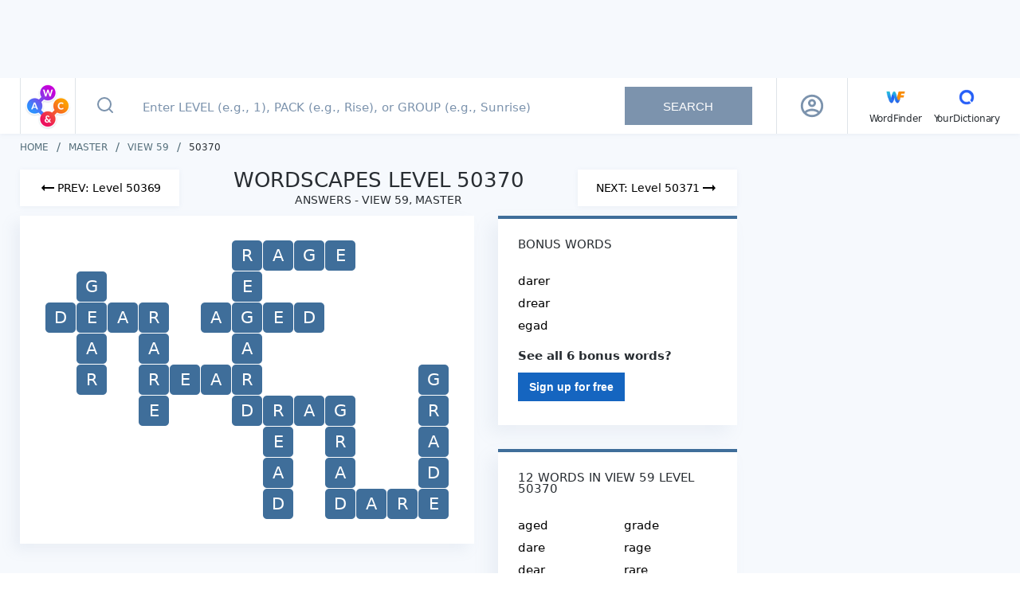

--- FILE ---
content_type: text/javascript
request_url: https://wordscapes.yourdictionary.com/static/js/25.0d7c1b0083e1f362b2a2.js
body_size: 5148
content:
(window.webpackJsonp=window.webpackJsonp||[]).push([[25],{FiyN:function(t,e,a){var r=a("dm/n");r.__esModule&&(r=r.default),"string"==typeof r&&(r=[[t.i,r,""]]),r.locals&&(t.exports=r.locals),(0,a("SZ7m").default)("c1034ffe",r,!0,{})},IpVq:function(t,e,a){"use strict";var r=a("cDf5"),n=a.n(r),i=a("yXPU"),o=a.n(i),s=a("o0o1"),l=a.n(s),p=a("hXT6"),c=a("+jeA"),d=a("z2th"),u={name:"NotFoundContent",data:function(){return{secondButtonData:null}},computed:{currentDate:function(){return Object(c.c)()},isDailyPuzzleRoute:function(){return this.$route.name===p.q.DAILY_PUZZLE_ANSWERS},firstButtonData:function(){return this.isDailyPuzzleRoute?{to:"ErrorPageButtonUrlWordscapesDailyIndex",text:"ErrorPageButtonTextWordscapesDailyIndex",title:"ErrorPageButtonTitleAttributeWordscapesDailyIndex",label:"ErrorPageButtonAriaLabelWordscapesDailyIndex"}:{to:"WordscapesErrorPageButtonUrlHome",text:"WordscapesErrorPageButtonTextHome",title:"WordscapesErrorPageButtonTitleAttributeHome",label:"WordscapesErrorPageButtonAriaLabelHome"}}},created:function(){var t=this;return o()(l.a.mark((function e(){return l.a.wrap((function(e){for(;;)switch(e.prev=e.next){case 0:return e.next=2,t.getSecondButtonData();case 2:t.secondButtonData=e.sent;case 3:case"end":return e.stop()}}),e)})))()},methods:{getPackButtonData:function(t){var e=this.$router.resolve({name:p.q.PACK,params:{group:t.group,pack:t.name}}),a="Go to Pack ".concat(Object(c.b)(t.name));return{text:a,url:e.href,titleAttribute:a,ariaLabel:a}},getGroupButtonData:function(t){var e=this.$router.resolve({name:p.q.GROUP,params:{group:t.name}}),a="Go to Group ".concat(Object(c.b)(t.name));return{text:a,url:e.href,titleAttribute:a,ariaLabel:a}},getSecondButtonData:function(){var t=this;return o()(l.a.mark((function e(){var a,r,i,o;return l.a.wrap((function(e){for(;;)switch(e.prev=e.next){case 0:a={text:t.$t("WordscapesErrorPageButtonTextWordscapesLevel"),url:t.$t("WordscapesErrorPageButtonUrlWordscapesLevel"),ariaLabel:t.$t("WordscapesErrorPageButtonAriaLabelWordscapesLevel"),titleAttribute:t.$t("WordscapesErrorPageButtonTitleAttributeWordscapesLevel")},e.t0=t.$route.name,e.next=e.t0===p.q.LEVEL?4:e.t0===p.q.PACK?15:e.t0===p.q.DAILY_PUZZLE_ANSWERS?21:22;break;case 4:return e.next=6,Object(d.d)(t.$route.params.group,t.$route.params.pack);case 6:if(r=e.sent,"object"!==n()(r)||"string"!=typeof r.name){e.next=9;break}return e.abrupt("return",t.getPackButtonData(r));case 9:return e.next=11,Object(d.b)(t.$route.params.group);case 11:if(i=e.sent,"object"!==n()(i)||"string"!=typeof i.name){e.next=14;break}return e.abrupt("return",t.getGroupButtonData(i));case 14:return e.abrupt("return",a);case 15:return e.next=17,Object(d.b)(t.$route.params.group);case 17:if(o=e.sent,"object"!==n()(o)||"string"!=typeof o.name){e.next=20;break}return e.abrupt("return",t.getGroupButtonData(o));case 20:return e.abrupt("return",a);case 21:return e.abrupt("return",{text:t.$t("ErrorPageButtonTextWordscapesDailyDetail"),url:t.$t("ErrorPageButtonUrlWordscapesDailyDetail",{DailyDetailPage:"/daily-puzzle/".concat(t.currentDate.month.toLowerCase(),"-").concat(t.currentDate.day,"-").concat(t.currentDate.year,"-answers/")}),titleAttribute:t.$t("ErrorPageButtonTitleAttributeWordscapesDailyDetail"),ariaLabel:t.$t("ErrorPageButtonAriaLabelWordscapesDailyDetail")});case 22:return e.abrupt("return",a);case 23:case"end":return e.stop()}}),e)})))()}}},f=(a("qRpw"),a("KHd+")),b=Object(f.a)(u,(function(){var t=this,e=t._self._c;return e("div",{staticClass:"main"},[e("h1",[t._v(t._s(t.$t("WordscapesErrorPageH1")))]),t._v(" "),e("p",{staticClass:"body"},[t._v(t._s(t.$t("WordscapesErrorPageText")))]),t._v(" "),e("div",{staticClass:"word-btns"},[e("router-link",{staticClass:"word-btn home-btn",class:{"word-btn--larger":t.isDailyPuzzleRoute},attrs:{to:t.$t(t.firstButtonData.to),title:t.$t(t.firstButtonData.title),"aria-label":t.$t(t.firstButtonData.label)}},[t._v("\n\t\t\t"+t._s(t.$t(t.firstButtonData.text))+"\n\t\t")]),t._v(" "),t.secondButtonData?e("router-link",{staticClass:"word-btn label-btn",class:{"word-btn--larger":t.isDailyPuzzleRoute},attrs:{to:t.secondButtonData.url,title:t.secondButtonData.titleAttribute,"aria-label":t.secondButtonData.ariaLabel},domProps:{innerHTML:t._s(t.secondButtonData.text)}}):t._e()],1),t._v(" "),e("img",{staticClass:"not_found",attrs:{src:`/static/images/img-404-en-${t.isSmallDevice?"mobile":"desktop"}@2x.jpg`,width:t.isSmallDevice?280:360,height:t.isSmallDevice?156:200,alt:"404 Not Found"}})])}),[],!1,null,"a88b1a12",null);e.a=b.exports},LKOH:function(t,e,a){var r=a("jn/v");r.__esModule&&(r=r.default),"string"==typeof r&&(r=[[t.i,r,""]]),r.locals&&(t.exports=r.locals),(0,a("SZ7m").default)("f472147a",r,!0,{})},"dm/n":function(t,e,a){(e=a("JPst")(!1)).push([t.i,'h1[data-v-f3371440]{color:#282d32;font-size:17px;font-weight:600;line-height:24px;margin-bottom:14px;text-transform:uppercase}@media(min-width: 768px){h1[data-v-f3371440]{font-size:26px;font-weight:500}}.list[data-v-f3371440]{margin-bottom:30px}@media(min-width: 768px){.list[data-v-f3371440]{display:-webkit-box;display:-webkit-flex;display:-ms-flexbox;display:flex;-webkit-flex-wrap:wrap;-ms-flex-wrap:wrap;flex-wrap:wrap;margin:0 -9px 30px}.list .card[data-v-f3371440]{background-color:#fff;-webkit-box-shadow:-10px 10px 20px 0 rgba(124,147,173,.08);box-shadow:-10px 10px 20px 0 rgba(124,147,173,.08)}}@media(min-width: 1201px){.list[data-v-f3371440]{margin:0 -12px 30px}}.list .item[data-v-f3371440]{margin-bottom:24px}@media(min-width: 768px){.list .item[data-v-f3371440]{-webkit-flex-basis:50%;-ms-flex-preferred-size:50%;flex-basis:50%;margin-bottom:18px;padding:0 9px}}@media(min-width: 1201px){.list .item[data-v-f3371440]{-webkit-flex-basis:20%;-ms-flex-preferred-size:20%;flex-basis:20%;margin-bottom:24px;padding:0 12px}}.list .item[data-v-f3371440]:last-child{margin-bottom:0}.list .top-border[data-v-f3371440]{background:#bf45f3;height:4px;width:100%}.list .top[data-v-f3371440]{background-color:#fff;-webkit-box-shadow:-10px 10px 20px 0 rgba(124,147,173,.08);box-shadow:-10px 10px 20px 0 rgba(124,147,173,.08);color:#282d32;display:block;font-size:20px;font-weight:500;line-height:20px;margin-bottom:2px;padding:16px;text-align:center;text-decoration:none}@media(min-width: 768px){.list .top[data-v-f3371440]{font-size:20px;font-weight:500;line-height:20px;margin-bottom:0;margin-top:24px;padding:10px 20px 10px 26px;position:relative;text-align:left}.list .top[data-v-f3371440]::after{border:solid #7c93ad;border-width:0 2px 2px 0;content:none;display:inline-block;height:7px;position:absolute;right:10px;top:50%;-webkit-transform:rotate(-45deg) translateY(-50%);transform:rotate(-45deg) translateY(-50%);width:7px}.list .top[data-v-f3371440]:hover::after{content:""}}@media(min-width: 768px){.list .top--master[data-v-f3371440]{padding-bottom:13px}}.list .top[data-v-f3371440]::first-letter{text-transform:uppercase}.list .top[data-v-f3371440] span{display:none}.list .top[data-v-f3371440]:active{background-color:#f1f5fa}.packs li[data-v-f3371440]{margin-bottom:2px}@media(min-width: 768px){.packs li[data-v-f3371440]{margin-bottom:0}}.packs li[data-v-f3371440]:last-child{margin-bottom:0}.packs .link[data-v-f3371440]{-webkit-box-align:center;-webkit-align-items:center;-ms-flex-align:center;align-items:center;background-color:#fff;-webkit-box-shadow:-10px 10px 20px 0 rgba(124,147,173,.08);box-shadow:-10px 10px 20px 0 rgba(124,147,173,.08);color:#282d32;display:-webkit-box;display:-webkit-flex;display:-ms-flexbox;display:flex;font-size:16px;font-weight:500;-webkit-box-pack:justify;-webkit-justify-content:space-between;-ms-flex-pack:justify;justify-content:space-between;line-height:18px;padding:18px;position:relative;text-decoration:none;text-transform:uppercase}.packs .link[data-v-f3371440]::after{border:solid #7c93ad;border-width:0 2px 2px 0;content:"";display:inline-block;height:7px;position:absolute;right:20px;top:50%;-webkit-transform:rotate(-45deg) translateY(-50%);transform:rotate(-45deg) translateY(-50%);width:7px}.packs .link[data-v-f3371440]:active{background-color:#f1f5fa}@media(max-width: 364px){.packs .link[data-v-f3371440]{font-size:14px}}@media(min-width: 768px){.packs .link[data-v-f3371440]{display:block;font-size:15px;font-weight:500;line-height:14px;padding:13px 20px 13px 26px}.packs .link[data-v-f3371440]::after{content:none}.packs .link[data-v-f3371440]:hover::after{content:"";right:10px}}.levels li[data-v-f3371440]{border-bottom:2px solid #f6f9fd}@media(min-width: 768px){.levels li[data-v-f3371440]{border:0}}.levels li[data-v-f3371440]:last-child{border-bottom:0}.levels .link[data-v-f3371440]{-webkit-box-align:center;-webkit-align-items:center;-ms-flex-align:center;align-items:center;background-color:#fff;-webkit-box-shadow:-10px 10px 20px 0 rgba(124,147,173,.08);box-shadow:-10px 10px 20px 0 rgba(124,147,173,.08);color:#282d32;display:-webkit-box;display:-webkit-flex;display:-ms-flexbox;display:flex;font-size:16px;font-weight:500;-webkit-box-pack:justify;-webkit-justify-content:space-between;-ms-flex-pack:justify;justify-content:space-between;line-height:18px;padding:18px;position:relative;text-decoration:none;text-transform:uppercase}.levels .link .text-wrapper[data-v-f3371440]{-webkit-box-align:center;-webkit-align-items:center;-ms-flex-align:center;align-items:center;display:-webkit-box;display:-webkit-flex;display:-ms-flexbox;display:flex;-webkit-box-pack:justify;-webkit-justify-content:space-between;-ms-flex-pack:justify;justify-content:space-between}.levels .link[data-v-f3371440]::after{border:solid #7c93ad;border-width:0 2px 2px 0;content:"";display:inline-block;height:7px;position:absolute;right:20px;top:50%;-webkit-transform:rotate(-45deg) translateY(-50%);transform:rotate(-45deg) translateY(-50%);width:7px}.levels .link[data-v-f3371440]:active{background-color:#f1f5fa}@media(min-width: 768px){.levels .link[data-v-f3371440]{display:block;font-size:15px;font-weight:500;line-height:14px;padding:13px 30px}.levels .link .text-wrapper[data-v-f3371440]{display:block}.levels .link[data-v-f3371440]::after{content:none}.levels .link[data-v-f3371440]:hover::after{content:"";right:10px}}.advertising-container[data-v-f3371440]{padding:10px 0}@media(min-width: 768px){.page-content .container[data-v-f3371440]{display:grid;grid-gap:30px;grid-template-columns:1fr 300px}.page-content .container.is-error[data-v-f3371440]{display:block}.sidebar[data-v-f3371440]{margin-top:87px}}.advertising-container[data-v-f3371440]{margin-bottom:20px}.text[data-v-f3371440]{color:#546e7a;font-size:13px;line-height:18px;margin-bottom:20px}@media(min-width: 768px){.text[data-v-f3371440]{margin-bottom:80px}}.card[data-v-f3371440] .title{padding-bottom:20px}@media(min-width: 768px){.card[data-v-f3371440] .title{padding-bottom:25px}}.card.card--lower[data-v-f3371440]{margin-bottom:12px}@media(min-width: 768px){.sidebar[data-v-f3371440]{margin-top:initial}}@media(min-width: 1201px){.sidebar[data-v-f3371440]{grid-area:5/2/2/2}}@media(min-width: 768px){.nav[data-v-f3371440]{grid-area:2/1/2/-1}}@media(min-width: 1201px){.nav[data-v-f3371440]{grid-area:2/1/2/1}}@media(min-width: 768px){.content[data-v-f3371440]{margin-right:30px}}@media(min-width: 1201px){.content[data-v-f3371440]{display:grid;grid-area:3/1/3/1;grid-gap:30px;grid-template-columns:1fr 300px}}@media(min-width: 768px){.page-content .container[data-v-f3371440]{grid-gap:0}[data-v-f3371440] .breadcrumb{grid-area:1/1/2/-1}}@media(min-width: 1201px){.loading-spinner-wrapper[data-v-f3371440]{grid-area:3/1/3/1}.ad[data-v-f3371440]{grid-area:3/2/3/2}}',""]),t.exports=e},"jn/v":function(t,e,a){(e=a("JPst")(!1)).push([t.i,".main[data-v-a88b1a12]{margin-left:auto;margin-right:auto;margin-top:35px;text-align:center}@media(max-width: 767px){.main[data-v-a88b1a12]{margin-top:40px;padding:0 15px}}.main h1[data-v-a88b1a12]{color:#282d32;font-size:32px;line-height:39px;text-transform:uppercase}@media(max-width: 767px){.main h1[data-v-a88b1a12]{font-size:24px;font-weight:500;line-height:28px;text-align:center}}.main h2[data-v-a88b1a12]{font-size:40px;letter-spacing:-0.67px;line-height:55px;margin-bottom:8px}.main .body[data-v-a88b1a12]{color:#282d32;font-size:18px;line-height:30px;margin-top:13px}@media(max-width: 767px){.main .body[data-v-a88b1a12]{font-size:16px;line-height:25px;text-align:center}}.main .word-btns[data-v-a88b1a12]{-webkit-box-align:center;-webkit-align-items:center;-ms-flex-align:center;align-items:center;display:-webkit-box;display:-webkit-flex;display:-ms-flexbox;display:flex;-webkit-box-pack:center;-webkit-justify-content:center;-ms-flex-pack:center;justify-content:center;margin-top:23px;text-transform:uppercase}@media(max-width: 767px){.main .word-btns[data-v-a88b1a12]{-webkit-box-orient:vertical;-webkit-box-direction:normal;-webkit-flex-direction:column;-ms-flex-direction:column;flex-direction:column}}.main .word-btns .word-btn[data-v-a88b1a12]{cursor:pointer;font-size:15px;font-weight:normal;line-height:19px;padding:16.3px 0;text-align:center;text-decoration:none;white-space:nowrap;width:190px}@media(max-width: 767px){.main .word-btns .word-btn[data-v-a88b1a12]{margin-bottom:20px}}.main .word-btns .word-btn--larger[data-v-a88b1a12]{width:250px}.main .word-btns .home-btn[data-v-a88b1a12]{background:linear-gradient(153.92deg, #1b3bd8 0%, #176ce0 31.47%, #0b92e7 49.18%, #0bb6eb 71.32%, #00e0f2 100%);color:#fff;font-size:15px;font-weight:600;letter-spacing:-0.2px;line-height:16px;margin-right:24px}@media(max-width: 767px){.main .word-btns .home-btn[data-v-a88b1a12]{margin-right:0}}.main .word-btns .label-btn[data-v-a88b1a12]{background-color:#fff;border:1.5px solid #1565c0;color:#1565c0;font-size:15px;font-weight:600;letter-spacing:-0.2px;line-height:13px}.main .not_found[data-v-a88b1a12]{color:gray;margin-top:39px;max-width:100%;opacity:.4}@media(max-width: 767px){.main .not_found[data-v-a88b1a12]{margin-top:40px}}",""]),t.exports=e},n4z5:function(t,e,a){"use strict";a("FiyN")},nQdC:function(t,e,a){"use strict";a.r(e);var r=a("yXPU"),n=a.n(r),i=a("RIqP"),o=a.n(i),s=a("lSNA"),l=a.n(s),p=a("o0o1"),c=a.n(p),d=a("hXT6"),u=a("IpVq"),f=a("z2th"),b=a("+jeA");function m(t,e){var a=Object.keys(t);if(Object.getOwnPropertySymbols){var r=Object.getOwnPropertySymbols(t);e&&(r=r.filter((function(e){return Object.getOwnPropertyDescriptor(t,e).enumerable}))),a.push.apply(a,r)}return a}var x=a("L2JU");function g(t,e){var a=Object.keys(t);if(Object.getOwnPropertySymbols){var r=Object.getOwnPropertySymbols(t);e&&(r=r.filter((function(e){return Object.getOwnPropertyDescriptor(t,e).enumerable}))),a.push.apply(a,r)}return a}function h(t){for(var e=1;e<arguments.length;e++){var a=null!=arguments[e]?arguments[e]:{};e%2?g(Object(a),!0).forEach((function(e){l()(t,e,a[e])})):Object.getOwnPropertyDescriptors?Object.defineProperties(t,Object.getOwnPropertyDescriptors(a)):g(Object(a)).forEach((function(e){Object.defineProperty(t,e,Object.getOwnPropertyDescriptor(a,e))}))}return t}var v={name:"LevelPage",components:{Advertising:function(){return Promise.all([a.e(30),a.e(5)]).then(a.bind(null,"gvV/"))},Breadcrumbs:function(){return a.e(10).then(a.bind(null,"1lO+"))},Board:function(){return a.e(8).then(a.bind(null,"cmNb"))},BoardCard:function(){return a.e(9).then(a.bind(null,"MPvc"))},LevelNav:function(){return a.e(13).then(a.bind(null,"uwaZ"))},LoadingSpinner:function(){return a.e(14).then(a.bind(null,"MqOu"))},NotFoundContent:u.a},data:function(){return{AD_LAYOUT_STUBS:d.b,levelInfo:null,navCounter:+this.$route.params.level,isLoading:!1,isError:!1}},computed:h(h({},Object(x.c)(["topElementsHeight"])),{},{packInfo:function(){return Object(f.d)(this.$route.params.group,this.$route.params.pack)},wordsTitle:function(){return this.$t("WordscapesLevelPageResultsTableHeading",{NumberOfWords:this.levelInfo.words.length,PackName:this.levelInfo.stage,LevelNumber:this.$route.params.level})},levelText:function(){var t,e=o()((null===(t=this.levelInfo)||void 0===t?void 0:t.words)||[]).map((function(t){return t.toLowerCase()})).sort(),a="";if(1===e.length)a=e[0];else if(2===e.length)a=e.join(" and ");else if(e.length>2){var r=e[e.length-1];e[e.length-1]="and ".concat(r),a=e.join(", ")}return"The Answers for Wordscapes Level ".concat(this.$route.params.level," from the ").concat(this.levelInfo.stage," pack and ").concat(this.levelInfo.world," group are: ").concat(a,".")},breadcrumb:function(){return[{label:this.$t("BreadcrumbWordscapesGroupPageText",{GroupName:this.$route.params.group}),url:this.$t("BreadcrumbWordscapesGroupPageUrl",{GroupName:this.$route.params.group}),type:"Group"},{label:this.$t("BreadcrumbWordscapesPackPageText",{PackName:this.$route.params.pack}),url:this.$t("BreadcrumbWordscapesPackPageUrl",{GroupName:this.$route.params.group,PackName:this.$route.params.pack}),type:"Pack"},{label:this.$t("BreadcrumbWordscapesLevelText",{LevelNumber:this.$route.params.level})}]}}),watch:{$route:"refreshPage"},mounted:function(){this.refreshPage()},methods:{refreshPage:function(){var t=this;return n()(c.a.mark((function e(){var a;return c.a.wrap((function(e){for(;;)switch(e.prev=e.next){case 0:return t.isError=!1,t.isLoading=!0,t.navCounter=+t.$route.params.level,e.next=5,Object(f.c)(t.$route.params.level,t.$store);case 5:if(a=e.sent,t.isLoading=!1,a){e.next=10;break}return t.isError=!0,e.abrupt("return");case 10:t.levelInfo=a,t.pushRouteParams();case 12:case"end":return e.stop()}}),e)})))()},pushRouteParams:function(){var t=this.$route.params.group===this.levelInfo.world.toLowerCase(),e=this.$route.params.pack===this.levelInfo.stage.toLowerCase();t&&e||this.$router.replace({params:{group:this.levelInfo.world.toLowerCase(),pack:this.levelInfo.stage.toLowerCase(),level:"".concat(this.navCounter)}}).catch((function(t){}))},onBreadcrumbClick:function(t){var e="Click on ".concat(t.type," breadcrumb ").concat(this.$t("BreadcrumbWordscapes".concat(t.type,"PageText"),l()({},"".concat(t.type,"Name"),t.label)));this.$store.dispatch("trackEvent",{eventCategory:"Breadcrumb",eventAction:e})}},metaInfo:function(){if(this.isError)return{title:this.$t("WordscapesErrorPageMetaTitle"),meta:[{name:"description",content:this.$t("WordscapesErrorPageMetaDescription")}]};if(!this.levelInfo)return{};var t=(this.levelInfo.words.length>3?this.levelInfo.words.slice(0,3):this.levelInfo.words).reduce((function(t,e,a){return t["LevelWord_".concat(a+1)]=Object(b.b)(e.toLowerCase()),t}),{}),e=this.$t("WordscapesLevelPageMetaDescription",function(t){for(var e=1;e<arguments.length;e++){var a=null!=arguments[e]?arguments[e]:{};e%2?m(Object(a),!0).forEach((function(e){l()(t,e,a[e])})):Object.getOwnPropertyDescriptors?Object.defineProperties(t,Object.getOwnPropertyDescriptors(a)):m(Object(a)).forEach((function(e){Object.defineProperty(t,e,Object.getOwnPropertyDescriptor(a,e))}))}return t}({LevelNumber:this.$route.params.level,PackName:Object(b.b)(this.$route.params.pack)},t));return this.levelInfo.words.length<3&&(e=e.replace(", , and more","")),{title:this.$t("WordscapesLevelPageMetaTitle",{LevelNumber:this.$route.params.level,PackName:Object(b.b)(this.$route.params.pack),GroupName:Object(b.b)(this.$route.params.group)}),meta:[{name:"description",content:e}],script:[{type:"application/ld+json",json:Object(b.f)([{name:Object(b.b)(this.levelInfo.world),path:this.$t("BreadcrumbWordscapesGroupPageUrl",{GroupName:this.$route.params.group})},{name:Object(b.b)(this.levelInfo.stage),path:this.$t("BreadcrumbWordscapesPackPageUrl",{GroupName:this.$route.params.group,PackName:this.$route.params.pack})},{name:this.$route.params.level,path:this.$route.path}])}],link:[Object(b.a)(this.$route)]}}},w=(a("n4z5"),a("KHd+")),k=Object(w.a)(v,(function(){var t=this,e=t._self._c;return e("div",{staticClass:"container",class:{"is-error":t.isError}},[t.isError||t.isSmallDevice?t._e():e("Breadcrumbs",{attrs:{items:t.breadcrumb},on:{onBreadcrumbClick:t.onBreadcrumbClick}}),t._v(" "),t.isError?t._e():e("LevelNav",{attrs:{"nav-counter":t.navCounter}}),t._v(" "),t.isError?e("NotFoundContent"):t.isLoading?e("LoadingSpinner"):t.levelInfo?e("div",{staticClass:"content full-height"},[e("Board",{attrs:{board:t.levelInfo.board,color:t.packInfo.color}}),t._v(" "),t.isSmallDevice?e("div",{staticClass:"advertising-container"},[e("Advertising",{attrs:{stub:t.AD_LAYOUT_STUBS.MOB_IN_CONTENT}})],1):t._e(),t._v(" "),e("div",{staticClass:"info"},[t.levelInfo.bonus_words.length?e("BoardCard",{attrs:{title:t.$t("WordscapesLevelPageBonusTableHeading"),color:t.packInfo.color,words:t.levelInfo.bonus_words,"is-bonus-words":!0}}):t._e(),t._v(" "),e("BoardCard",{staticClass:"card--lower",attrs:{title:t.wordsTitle,color:t.packInfo.color,words:t.levelInfo.words}}),t._v(" "),e("p",{staticClass:"text",domProps:{innerHTML:t._s(t.levelText)}})],1)],1):t._e(),t._v(" "),!t.isError&&t.isSmallDevice?e("LevelNav",{attrs:{"nav-counter":t.navCounter}}):t._e(),t._v(" "),t.isError||t.isSmallDevice?t._e():e("aside",{staticClass:"sidebar"},[e("Advertising",{staticClass:"advertising--sticky",style:{top:t.topElementsHeight+25+"px"},attrs:{stub:t.AD_LAYOUT_STUBS.RIGHT_RAIL}})],1)],1)}),[],!1,null,"f3371440",null);e.default=k.exports},qRpw:function(t,e,a){"use strict";a("LKOH")}}]);
//# sourceMappingURL=25.0d7c1b0083e1f362b2a2.js.map

--- FILE ---
content_type: text/javascript
request_url: https://wordscapes.yourdictionary.com/static/js/libLoader.js?v=1.4.2+250422T1700Z
body_size: 590
content:
var libLoader={printDebug(e){isFeatureEnabled("DebugMode")&&isFeatureEnabled("DebugPerformance")&&console.debug(`LIBLOADER >>> ${e}`)},loadAditude(){var e="ws_aditude";if(document.getElementById(e))this.printDebug("Aditude script already loaded.");else{var d=document.createElement("script");d.async=!0,d.src="https://dn0qt3r0xannq.cloudfront.net/lovetoknow-1r2kdxaraW/wordscapes/prebid-load.js",d.id=e;var t=document.getElementsByTagName("script")[0];t.parentNode.insertBefore(d,t),this.printDebug("Aditude script loaded",d)}}};void 0===window.__PRERENDER_INJECTED&&void 0===window.__TEST__&&(window.dispatchEvent(new Event("libloader_script_loaded")),window.__LIBLOADER_SCRIPT_LOADED=!0);
//# sourceMappingURL=libLoader.js.map

--- FILE ---
content_type: text/javascript
request_url: https://wordscapes.yourdictionary.com/static/js/29.893b23044d1162f9b5d9.js
body_size: 140177
content:
/*! For license information please see 29.893b23044d1162f9b5d9.js.LICENSE.txt */
(window.webpackJsonp=window.webpackJsonp||[]).push([[29],{"+93L":function(t,e,n){"use strict";Object.defineProperty(e,"__esModule",{value:!0}),e.loadScript=e.hasScript=e.GtmSupport=e.GTM_ID_PATTERN=e.assertIsGtmId=void 0;var r=n("4kZ3");Object.defineProperty(e,"assertIsGtmId",{enumerable:!0,get:function(){return r.assertIsGtmId}}),Object.defineProperty(e,"GTM_ID_PATTERN",{enumerable:!0,get:function(){return r.GTM_ID_PATTERN}});var o=n("5BmY");Object.defineProperty(e,"GtmSupport",{enumerable:!0,get:function(){return o.GtmSupport}});var i=n("GdiO");Object.defineProperty(e,"hasScript",{enumerable:!0,get:function(){return i.hasScript}}),Object.defineProperty(e,"loadScript",{enumerable:!0,get:function(){return i.loadScript}})},"1uYM":function(t,e,n){"use strict";var r=this&&this.__assign||function(){return(r=Object.assign||function(t){for(var e,n=1,r=arguments.length;n<r;n++)for(var o in e=arguments[n])Object.prototype.hasOwnProperty.call(e,o)&&(t[o]=e[o]);return t}).apply(this,arguments)},o=this&&this.__awaiter||function(t,e,n,r){return new(n||(n=Promise))((function(o,i){function a(t){try{c(r.next(t))}catch(t){i(t)}}function u(t){try{c(r.throw(t))}catch(t){i(t)}}function c(t){var e;t.done?o(t.value):(e=t.value,e instanceof n?e:new n((function(t){t(e)}))).then(a,u)}c((r=r.apply(t,e||[])).next())}))},i=this&&this.__generator||function(t,e){var n,r,o,i,a={label:0,sent:function(){if(1&o[0])throw o[1];return o[1]},trys:[],ops:[]};return i={next:u(0),throw:u(1),return:u(2)},"function"==typeof Symbol&&(i[Symbol.iterator]=function(){return this}),i;function u(i){return function(u){return function(i){if(n)throw new TypeError("Generator is already executing.");for(;a;)try{if(n=1,r&&(o=2&i[0]?r.return:i[0]?r.throw||((o=r.return)&&o.call(r),0):r.next)&&!(o=o.call(r,i[1])).done)return o;switch(r=0,o&&(i=[2&i[0],o.value]),i[0]){case 0:case 1:o=i;break;case 4:return a.label++,{value:i[1],done:!1};case 5:a.label++,r=i[1],i=[0];continue;case 7:i=a.ops.pop(),a.trys.pop();continue;default:if(!((o=(o=a.trys).length>0&&o[o.length-1])||6!==i[0]&&2!==i[0])){a=0;continue}if(3===i[0]&&(!o||i[1]>o[0]&&i[1]<o[3])){a.label=i[1];break}if(6===i[0]&&a.label<o[1]){a.label=o[1],o=i;break}if(o&&a.label<o[2]){a.label=o[2],a.ops.push(i);break}o[2]&&a.ops.pop(),a.trys.pop();continue}i=e.call(t,a)}catch(t){i=[6,t],r=0}finally{n=o=0}if(5&i[0])throw i[1];return{value:i[0]?i[1]:void 0,done:!0}}([i,u])}}};Object.defineProperty(e,"__esModule",{value:!0}),e.useGtm=e.GtmPlugin=e.loadScript=e.hasScript=e.GtmSupport=e.assertIsGtmId=void 0;var a,u=n("+93L");Object.defineProperty(e,"GtmPlugin",{enumerable:!0,get:function(){return u.GtmSupport}});var c={install:function(t,e){void 0===e&&(e={id:""}),e=r({trackOnNextTick:!1},e),a=new u.GtmSupport(e),t.prototype.$gtm=t.gtm=a,a.isInBrowserContext()&&(e.vueRouter&&function(t,e,n,u,c){var s=this;void 0===n&&(n=[]),void 0===c&&(c=function(){return{}}),e?e.afterEach((function(f,l){return o(s,void 0,void 0,(function(){var o,s,p,d,h,v,m;return i(this,(function(i){switch(i.label){case 0:return"string"!=typeof f.name||Array.isArray(n)&&n.includes(f.name)||"function"==typeof n&&n(f,l)?[2]:(o=f.meta&&"string"==typeof f.meta.gtm&&f.meta.gtm?f.meta.gtm:f.name,p=[{}],[4,c(f,l)]);case 1:return s=r.apply(void 0,[r.apply(void 0,p.concat([i.sent()])),null===(v=f.meta)||void 0===v?void 0:v.gtmAdditionalEventData]),d=null!==(m=e.options.base)&&void 0!==m?m:"",(h=d).endsWith("/")||(h+="/"),h+=f.fullPath.startsWith("/")?f.fullPath.substr(1):f.fullPath,u?t.nextTick((function(){null==a||a.trackView(o,h,s)})):null==a||a.trackView(o,h,s),[2]}}))}))})):console.warn("[VueGtm]: You tried to register 'vueRouter' for vue-gtm, but 'vue-router' was not found.")}(t,e.vueRouter,e.ignoredViews,e.trackOnNextTick),a.options.enabled&&a.options.loadScript&&(Array.isArray(e.id)?e.id.forEach((function(t){if("string"==typeof t)(0,u.loadScript)(t,e);else{var n=r({},e);null!=t.queryParams&&(n.queryParams=r(r({},n.queryParams),t.queryParams)),(0,u.loadScript)(t.id,n)}})):(0,u.loadScript)(e.id,e)))}},s=n("+93L");Object.defineProperty(e,"assertIsGtmId",{enumerable:!0,get:function(){return s.assertIsGtmId}}),Object.defineProperty(e,"GtmSupport",{enumerable:!0,get:function(){return s.GtmSupport}}),Object.defineProperty(e,"hasScript",{enumerable:!0,get:function(){return s.hasScript}}),Object.defineProperty(e,"loadScript",{enumerable:!0,get:function(){return s.loadScript}}),e.default=c,e.useGtm=function(){return a}},"2RIY":function(t,e,n){"use strict";(function(t){n.d(e,"a",(function(){return i})),n.d(e,"b",(function(){return o})),n.d(e,"c",(function(){return a})),n.d(e,"d",(function(){return h})),n.d(e,"e",(function(){return d})),n.d(e,"f",(function(){return c})),n.d(e,"g",(function(){return f})),n.d(e,"h",(function(){return v})),n.d(e,"i",(function(){return l})),n.d(e,"j",(function(){return p}));var r,o="any",i="*",a="__",u=void 0!==t?t:{},c=(null==(r=u.env)||r.NODE_ENV,"undefined"!=typeof window);function s(t,e){return typeof e===t}c&&window.location.hostname,null!=u.versions&&u.versions.node,"undefined"!=typeof Deno&&Deno.core,"object"==typeof self&&self.constructor&&self.constructor.name,c&&"nodejs"===window.name||"undefined"!=typeof navigator&&(navigator.userAgent.includes("Node.js")||navigator.userAgent.includes("jsdom"));var f=s.bind(null,"function"),l=s.bind(null,"string"),p=s.bind(null,"undefined"),d=s.bind(null,"boolean");function h(t){return"[object Array]"===Object.prototype.toString.call(t)}function v(t){if(!function(t){return t&&("object"==typeof t||null!==t)}(t))return!1;for(var e=t;null!==Object.getPrototypeOf(e);)e=Object.getPrototypeOf(e);return Object.getPrototypeOf(t)===e}function m(t,e){var n=t instanceof Element||t instanceof HTMLDocument;return n&&e?function(t,e){return void 0===e&&(e=""),t&&t.nodeName===e.toUpperCase()}(t,e):n}function g(t){return function(){return t.apply(void 0,[].slice.call(arguments).concat([].slice.call(arguments,1)))}}g(m),g(m),g(m),g(m)}).call(this,n("8oxB"))},"2SVd":function(t,e,n){"use strict";t.exports=function(t){return/^([a-z][a-z\d\+\-\.]*:)?\/\//i.test(t)}},"4kZ3":function(t,e,n){"use strict";Object.defineProperty(e,"__esModule",{value:!0}),e.assertIsGtmId=e.GTM_ID_PATTERN=void 0,e.GTM_ID_PATTERN=/^GTM-[0-9A-Z]+$/,e.assertIsGtmId=function(t){if("string"!=typeof t||!e.GTM_ID_PATTERN.test(t))throw new Error(`GTM-ID '${t}' is not valid`)}},"5BmY":function(t,e,n){"use strict";Object.defineProperty(e,"__esModule",{value:!0}),e.GtmSupport=void 0;const r=n("4kZ3"),o=n("GdiO");e.GtmSupport=class{constructor(t){if(this.scriptElements=[],this.isInBrowserContext=()=>"undefined"!=typeof window,Array.isArray(t.id))for(const e of t.id)"string"==typeof e?(0,r.assertIsGtmId)(e):(0,r.assertIsGtmId)(e.id);else(0,r.assertIsGtmId)(t.id);this.id=t.id,this.options={enabled:!0,debug:!1,loadScript:!0,defer:!1,compatibility:!1,...t},delete this.options.id}enabled(){var t;return null===(t=this.options.enabled)||void 0===t||t}enable(t=!0,e){if(this.options.enabled=t,this.isInBrowserContext()&&t&&!(0,o.hasScript)(e)&&this.options.loadScript)if(Array.isArray(this.id))this.id.forEach(t=>{let e;e="string"==typeof t?(0,o.loadScript)(t,{...this.options}):(0,o.loadScript)(t.id,{...this.options,queryParams:t.queryParams}),this.scriptElements.push(e)});else{const t=(0,o.loadScript)(this.id,{...this.options});this.scriptElements.push(t)}}debugEnabled(){var t;return null!==(t=this.options.debug)&&void 0!==t&&t}debug(t){this.options.debug=t}dataLayer(){var t;return!(!this.isInBrowserContext()||!this.options.enabled)&&(window.dataLayer=null!==(t=window.dataLayer)&&void 0!==t?t:[])}trackView(t,e,n={}){var r,o;const i=this.isInBrowserContext()&&null!==(r=this.options.enabled)&&void 0!==r&&r;this.options.debug&&console.log(`[GTM-Support${i?"":"(disabled)"}]: Dispatching TrackView`,{screenName:t,path:e}),i&&(window.dataLayer=null!==(o=window.dataLayer)&&void 0!==o?o:[]).push({...n,event:"content-view","content-name":e,"content-view-name":t})}trackEvent({event:t,category:e=null,action:n=null,label:r=null,value:o=null,noninteraction:i=!1,...a}={}){var u,c;const s=this.isInBrowserContext()&&null!==(u=this.options.enabled)&&void 0!==u&&u;this.options.debug&&console.log(`[GTM-Support${s?"":"(disabled)"}]: Dispatching event`,{event:t,category:e,action:n,label:r,value:o,...a}),s&&(window.dataLayer=null!==(c=window.dataLayer)&&void 0!==c?c:[]).push({event:null!=t?t:"interaction",target:e,action:n,"target-properties":r,value:o,"interaction-type":i,...a})}}},"5Q0V":function(t,e,n){var r=n("cDf5").default;t.exports=function(t,e){if("object"!=r(t)||!t)return t;var n=t[Symbol.toPrimitive];if(void 0!==n){var o=n.call(t,e||"default");if("object"!=r(o))return o;throw new TypeError("@@toPrimitive must return a primitive value.")}return("string"===e?String:Number)(t)},t.exports.__esModule=!0,t.exports.default=t.exports},"5oMp":function(t,e,n){"use strict";t.exports=function(t,e){return e?t.replace(/\/+$/,"")+"/"+e.replace(/^\/+/,""):t}},"63qc":function(t,e,n){"use strict";Object.defineProperty(e,"__esModule",{value:!0}),e.default=void 0;var r=i(n("nCpy")),o=i(n("RaQl"));function i(t){return t&&t.__esModule?t:{default:t}}e.default=function(t,e,n){const i=(t=t||{}).random||(t.rng||r.default)();if(i[6]=15&i[6]|64,i[8]=63&i[8]|128,e){n=n||0;for(let t=0;t<16;++t)e[n+t]=i[t];return e}return(0,o.default)(i)}},"8oxB":function(t,e){var n,r,o=t.exports={};function i(){throw new Error("setTimeout has not been defined")}function a(){throw new Error("clearTimeout has not been defined")}function u(t){if(n===setTimeout)return setTimeout(t,0);if((n===i||!n)&&setTimeout)return n=setTimeout,setTimeout(t,0);try{return n(t,0)}catch(e){try{return n.call(null,t,0)}catch(e){return n.call(this,t,0)}}}!function(){try{n="function"==typeof setTimeout?setTimeout:i}catch(t){n=i}try{r="function"==typeof clearTimeout?clearTimeout:a}catch(t){r=a}}();var c,s=[],f=!1,l=-1;function p(){f&&c&&(f=!1,c.length?s=c.concat(s):l=-1,s.length&&d())}function d(){if(!f){var t=u(p);f=!0;for(var e=s.length;e;){for(c=s,s=[];++l<e;)c&&c[l].run();l=-1,e=s.length}c=null,f=!1,function(t){if(r===clearTimeout)return clearTimeout(t);if((r===a||!r)&&clearTimeout)return r=clearTimeout,clearTimeout(t);try{r(t)}catch(e){try{return r.call(null,t)}catch(e){return r.call(this,t)}}}(t)}}function h(t,e){this.fun=t,this.array=e}function v(){}o.nextTick=function(t){var e=new Array(arguments.length-1);if(arguments.length>1)for(var n=1;n<arguments.length;n++)e[n-1]=arguments[n];s.push(new h(t,e)),1!==s.length||f||u(d)},h.prototype.run=function(){this.fun.apply(null,this.array)},o.title="browser",o.browser=!0,o.env={},o.argv=[],o.version="",o.versions={},o.on=v,o.addListener=v,o.once=v,o.off=v,o.removeListener=v,o.removeAllListeners=v,o.emit=v,o.prependListener=v,o.prependOnceListener=v,o.listeners=function(t){return[]},o.binding=function(t){throw new Error("process.binding is not supported")},o.cwd=function(){return"/"},o.chdir=function(t){throw new Error("process.chdir is not supported")},o.umask=function(){return 0}},"8xxr":function(t,e,n){"use strict";Object.defineProperty(e,"__esModule",{value:!0}),e.default=void 0,e.default=/^(?:[0-9a-f]{8}-[0-9a-f]{4}-[1-5][0-9a-f]{3}-[89ab][0-9a-f]{3}-[0-9a-f]{12}|00000000-0000-0000-0000-000000000000)$/i},"9KMW":function(t,e,n){!function(t){"use strict";var e,n,r,o,i=function(t,e){return{name:t,value:void 0===e?-1:e,delta:0,entries:[],id:"v2-".concat(Date.now(),"-").concat(Math.floor(8999999999999*Math.random())+1e12)}},a=function(t,e){try{if(PerformanceObserver.supportedEntryTypes.includes(t)){if("first-input"===t&&!("PerformanceEventTiming"in self))return;var n=new PerformanceObserver((function(t){return t.getEntries().map(e)}));return n.observe({type:t,buffered:!0}),n}}catch(t){}},u=function(t,e){var n=function n(r){"pagehide"!==r.type&&"hidden"!==document.visibilityState||(t(r),e&&(removeEventListener("visibilitychange",n,!0),removeEventListener("pagehide",n,!0)))};addEventListener("visibilitychange",n,!0),addEventListener("pagehide",n,!0)},c=function(t){addEventListener("pageshow",(function(e){e.persisted&&t(e)}),!0)},s=function(t,e,n){var r;return function(o){e.value>=0&&(o||n)&&(e.delta=e.value-(r||0),(e.delta||void 0===r)&&(r=e.value,t(e)))}},f=-1,l=function(){return"hidden"===document.visibilityState?0:1/0},p=function(){u((function(t){var e=t.timeStamp;f=e}),!0)},d=function(){return f<0&&(f=l(),p(),c((function(){setTimeout((function(){f=l(),p()}),0)}))),{get firstHiddenTime(){return f}}},h=function(t,e){var n,r=d(),o=i("FCP"),u=function(t){"first-contentful-paint"===t.name&&(l&&l.disconnect(),t.startTime<r.firstHiddenTime&&(o.value=t.startTime,o.entries.push(t),n(!0)))},f=window.performance&&performance.getEntriesByName&&performance.getEntriesByName("first-contentful-paint")[0],l=f?null:a("paint",u);(f||l)&&(n=s(t,o,e),f&&u(f),c((function(r){o=i("FCP"),n=s(t,o,e),requestAnimationFrame((function(){requestAnimationFrame((function(){o.value=performance.now()-r.timeStamp,n(!0)}))}))})))},v=!1,m=-1,g={passive:!0,capture:!0},y=new Date,_=function(t,o){e||(e=o,n=t,r=new Date,x(removeEventListener),b())},b=function(){if(n>=0&&n<r-y){var t={entryType:"first-input",name:e.type,target:e.target,cancelable:e.cancelable,startTime:e.timeStamp,processingStart:e.timeStamp+n};o.forEach((function(e){e(t)})),o=[]}},w=function(t){if(t.cancelable){var e=(t.timeStamp>1e12?new Date:performance.now())-t.timeStamp;"pointerdown"==t.type?function(t,e){var n=function(){_(t,e),o()},r=function(){o()},o=function(){removeEventListener("pointerup",n,g),removeEventListener("pointercancel",r,g)};addEventListener("pointerup",n,g),addEventListener("pointercancel",r,g)}(e,t):_(e,t)}},x=function(t){["mousedown","keydown","touchstart","pointerdown"].forEach((function(e){return t(e,w,g)}))},O={};t.getCLS=function(t,e){v||(h((function(t){m=t.value})),v=!0);var n,r=function(e){m>-1&&t(e)},o=i("CLS",0),f=0,l=[],p=function(t){if(!t.hadRecentInput){var e=l[0],r=l[l.length-1];f&&t.startTime-r.startTime<1e3&&t.startTime-e.startTime<5e3?(f+=t.value,l.push(t)):(f=t.value,l=[t]),f>o.value&&(o.value=f,o.entries=l,n())}},d=a("layout-shift",p);d&&(n=s(r,o,e),u((function(){d.takeRecords().map(p),n(!0)})),c((function(){f=0,m=-1,o=i("CLS",0),n=s(r,o,e)})))},t.getFCP=h,t.getFID=function(t,r){var f,l=d(),p=i("FID"),h=function(t){t.startTime<l.firstHiddenTime&&(p.value=t.processingStart-t.startTime,p.entries.push(t),f(!0))},v=a("first-input",h);f=s(t,p,r),v&&u((function(){v.takeRecords().map(h),v.disconnect()}),!0),v&&c((function(){var a;p=i("FID"),f=s(t,p,r),o=[],n=-1,e=null,x(addEventListener),a=h,o.push(a),b()}))},t.getLCP=function(t,e){var n,r=d(),o=i("LCP"),f=function(t){var e=t.startTime;e<r.firstHiddenTime&&(o.value=e,o.entries.push(t),n())},l=a("largest-contentful-paint",f);if(l){n=s(t,o,e);var p=function(){O[o.id]||(l.takeRecords().map(f),l.disconnect(),O[o.id]=!0,n(!0))};["keydown","click"].forEach((function(t){addEventListener(t,p,{once:!0,capture:!0})})),u(p,!0),c((function(r){o=i("LCP"),n=s(t,o,e),requestAnimationFrame((function(){requestAnimationFrame((function(){o.value=performance.now()-r.timeStamp,O[o.id]=!0,n(!0)}))}))}))}},t.getTTFB=function(t){var e,n=i("TTFB");e=function(){try{var e=performance.getEntriesByType("navigation")[0]||function(){var t=performance.timing,e={entryType:"navigation",startTime:0};for(var n in t)"navigationStart"!==n&&"toJSON"!==n&&(e[n]=Math.max(t[n]-t.navigationStart,0));return e}();if(n.value=n.delta=e.responseStart,n.value<0||n.value>performance.now())return;n.entries=[e],t(n)}catch(t){}},"complete"===document.readyState?setTimeout(e,0):addEventListener("load",(function(){return setTimeout(e,0)}))},Object.defineProperty(t,"__esModule",{value:!0})}(e)},"9rSQ":function(t,e,n){"use strict";var r=n("xTJ+");function o(){this.handlers=[]}o.prototype.use=function(t,e,n){return this.handlers.push({fulfilled:t,rejected:e,synchronous:!!n&&n.synchronous,runWhen:n?n.runWhen:null}),this.handlers.length-1},o.prototype.eject=function(t){this.handlers[t]&&(this.handlers[t]=null)},o.prototype.forEach=function(t){r.forEach(this.handlers,(function(e){null!==e&&t(e)}))},t.exports=o},AojV:function(t,e,n){"use strict";Object.defineProperty(e,"__esModule",{value:!0}),e.default=void 0;var r=i(n("Tanh")),o=i(n("voke"));function i(t){return t&&t.__esModule?t:{default:t}}var a=(0,r.default)("v5",80,o.default);e.default=a},Ap7T:function(t,e,n){"use strict";Object.defineProperty(e,"__esModule",{value:!0}),Object.defineProperty(e,"v1",{enumerable:!0,get:function(){return r.default}}),Object.defineProperty(e,"v3",{enumerable:!0,get:function(){return o.default}}),Object.defineProperty(e,"v4",{enumerable:!0,get:function(){return i.default}}),Object.defineProperty(e,"v5",{enumerable:!0,get:function(){return a.default}}),Object.defineProperty(e,"NIL",{enumerable:!0,get:function(){return u.default}}),Object.defineProperty(e,"version",{enumerable:!0,get:function(){return c.default}}),Object.defineProperty(e,"validate",{enumerable:!0,get:function(){return s.default}}),Object.defineProperty(e,"stringify",{enumerable:!0,get:function(){return f.default}}),Object.defineProperty(e,"parse",{enumerable:!0,get:function(){return l.default}});var r=p(n("Z2ph")),o=p(n("aIIi")),i=p(n("63qc")),a=p(n("AojV")),u=p(n("ju5V")),c=p(n("nDFU")),s=p(n("RQ59")),f=p(n("RaQl")),l=p(n("lLgR"));function p(t){return t&&t.__esModule?t:{default:t}}},BOac:function(t,e,n){"use strict";(function(t){n.d(e,"a",(function(){return o})),n.d(e,"b",(function(){return d})),n.d(e,"c",(function(){return l}));var r=void 0!==t?t:{},o=(r.env&&r.env.NODE_ENV,"undefined"!=typeof document);function i(t,e){return e.charAt(0)[t]()+e.slice(1)}o&&window.location.hostname,null!=r.versions&&r.versions.node,"undefined"!=typeof Deno&&Deno.core,"object"==typeof self&&self.constructor&&self.constructor.name,o&&"nodejs"===window.name||"undefined"!=typeof navigator&&void 0!==navigator.userAgent&&(navigator.userAgent.includes("Node.js")||navigator.userAgent.includes("jsdom"));var a=i.bind(null,"toUpperCase"),u=i.bind(null,"toLowerCase");function c(t,e){void 0===e&&(e=!0);var n=function(t){return p(t)?a("null"):"object"==typeof t?function(t){return f(t.constructor)?t.constructor.name:null}(t):Object.prototype.toString.call(t).slice(8,-1)}(t);return e?u(n):n}function s(t,e){return typeof e===t}var f=s.bind(null,"function"),l=s.bind(null,"string");function p(t){return null===t}function d(t){return t instanceof RegExp}function h(t,e){if("object"!=typeof e||p(e))return!1;if(e instanceof t)return!0;var n=c(new t(""));if(function(t){return t instanceof Error||l(t.message)&&t.constructor&&function(t){return"number"===c(t)&&!isNaN(t)}(t.constructor.stackTraceLimit)}(e))for(;e;){if(c(e)===n)return!0;e=Object.getPrototypeOf(e)}return!1}function v(t,e){var n=t instanceof Element||t instanceof HTMLDocument;return n&&e?function(t,e){return void 0===e&&(e=""),t&&t.nodeName===e.toUpperCase()}(t,e):n}function m(t){var e=[].slice.call(arguments,1);return function(){return t.apply(void 0,[].slice.call(arguments).concat(e))}}s.bind(null,"undefined"),s.bind(null,"boolean"),s.bind(null,"symbol"),h.bind(null,TypeError),h.bind(null,SyntaxError),m(v,"form"),m(v,"button"),m(v,"input"),m(v,"select")}).call(this,n("8oxB"))},Bnag:function(t,e){t.exports=function(){throw new TypeError("Invalid attempt to spread non-iterable instance.\nIn order to be iterable, non-array objects must have a [Symbol.iterator]() method.")},t.exports.__esModule=!0,t.exports.default=t.exports},CgaS:function(t,e,n){"use strict";var r=n("xTJ+"),o=n("MLWZ"),i=n("9rSQ"),a=n("UnBK"),u=n("SntB"),c=n("hIuj"),s=c.validators;function f(t){this.defaults=t,this.interceptors={request:new i,response:new i}}f.prototype.request=function(t){"string"==typeof t?(t=arguments[1]||{}).url=arguments[0]:t=t||{},(t=u(this.defaults,t)).method?t.method=t.method.toLowerCase():this.defaults.method?t.method=this.defaults.method.toLowerCase():t.method="get";var e=t.transitional;void 0!==e&&c.assertOptions(e,{silentJSONParsing:s.transitional(s.boolean,"1.0.0"),forcedJSONParsing:s.transitional(s.boolean,"1.0.0"),clarifyTimeoutError:s.transitional(s.boolean,"1.0.0")},!1);var n=[],r=!0;this.interceptors.request.forEach((function(e){"function"==typeof e.runWhen&&!1===e.runWhen(t)||(r=r&&e.synchronous,n.unshift(e.fulfilled,e.rejected))}));var o,i=[];if(this.interceptors.response.forEach((function(t){i.push(t.fulfilled,t.rejected)})),!r){var f=[a,void 0];for(Array.prototype.unshift.apply(f,n),f=f.concat(i),o=Promise.resolve(t);f.length;)o=o.then(f.shift(),f.shift());return o}for(var l=t;n.length;){var p=n.shift(),d=n.shift();try{l=p(l)}catch(t){d(t);break}}try{o=a(l)}catch(t){return Promise.reject(t)}for(;i.length;)o=o.then(i.shift(),i.shift());return o},f.prototype.getUri=function(t){return t=u(this.defaults,t),o(t.url,t.params,t.paramsSerializer).replace(/^\?/,"")},r.forEach(["delete","get","head","options"],(function(t){f.prototype[t]=function(e,n){return this.request(u(n||{},{method:t,url:e,data:(n||{}).data}))}})),r.forEach(["post","put","patch"],(function(t){f.prototype[t]=function(e,n,r){return this.request(u(r||{},{method:t,url:e,data:n}))}})),t.exports=f},DfZB:function(t,e,n){"use strict";t.exports=function(t){return function(e){return t.apply(null,e)}}},EbDI:function(t,e){t.exports=function(t){if("undefined"!=typeof Symbol&&null!=t[Symbol.iterator]||null!=t["@@iterator"])return Array.from(t)},t.exports.__esModule=!0,t.exports.default=t.exports},GdiO:function(t,e,n){"use strict";Object.defineProperty(e,"__esModule",{value:!0}),e.hasScript=e.loadScript=void 0,e.loadScript=function(t,e){var n,r,o,i,a;const u=document,c=u.createElement("script"),s=n=>{var r;null===(r=e.onReady)||void 0===r||r.call(e,{id:t,script:c}),c.removeEventListener("load",s)};if(c.addEventListener("load",s),window.dataLayer=null!==(n=window.dataLayer)&&void 0!==n?n:[],null===(r=window.dataLayer)||void 0===r||r.push({event:"gtm.js","gtm.start":(new Date).getTime()}),!t)return c;c.async=!e.defer,c.defer=Boolean(e.defer||e.compatibility),e.nonce&&(c.nonce=e.nonce);const f=new URLSearchParams({id:t,...null!==(o=e.queryParams)&&void 0!==o?o:{}}),l=null!==(i=e.source)&&void 0!==i?i:"https://www.googletagmanager.com/gtm.js";c.src=`${l}?${f}`;const p=null!==(a=e.parentElement)&&void 0!==a?a:u.body;if("function"!=typeof(null==p?void 0:p.appendChild))throw new Error("parentElement must be a DOM element");return p.appendChild(c),c},e.hasScript=function(t="https://www.googletagmanager.com/gtm.js"){return Array.from(document.getElementsByTagName("script")).some(e=>e.src.includes(t))}},HSsa:function(t,e,n){"use strict";t.exports=function(t,e){return function(){for(var n=new Array(arguments.length),r=0;r<n.length;r++)n[r]=arguments[r];return t.apply(e,n)}}},IKxl:function(t,e,n){"use strict";Object.defineProperty(e,"__esModule",{value:!0});var r=n("MjpM"),o=n("xahJ");function i(t){return t&&"object"==typeof t&&"default"in t?t:{default:t}}var a=i(r),u=i(o);function c(t,e,n){return e in t?Object.defineProperty(t,e,{value:n,enumerable:!0,configurable:!0,writable:!0}):t[e]=n,t}function s(t,e){var n=Object.keys(t);if(Object.getOwnPropertySymbols){var r=Object.getOwnPropertySymbols(t);e&&(r=r.filter((function(e){return Object.getOwnPropertyDescriptor(t,e).enumerable}))),n.push.apply(n,r)}return n}function f(t){for(var e=1;e<arguments.length;e++){var n=null!=arguments[e]?arguments[e]:{};e%2?s(Object(n),!0).forEach((function(e){c(t,e,n[e])})):Object.getOwnPropertyDescriptors?Object.defineProperties(t,Object.getOwnPropertyDescriptors(n)):s(Object(n)).forEach((function(e){Object.defineProperty(t,e,Object.getOwnPropertyDescriptor(n,e))}))}return t}function l(){var t=arguments.length>0&&void 0!==arguments[0]?arguments[0]:{},e={storage:u.default};return a.default(f(f({},e),t))}Object.defineProperty(e,"CONSTANTS",{enumerable:!0,get:function(){return r.CONSTANTS}}),Object.defineProperty(e,"EVENTS",{enumerable:!0,get:function(){return r.EVENTS}}),e.Analytics=l,e.default=l,e.init=l},Ijbi:function(t,e,n){var r=n("WkPL");t.exports=function(t){if(Array.isArray(t))return r(t)},t.exports.__esModule=!0,t.exports.default=t.exports},J4zp:function(t,e,n){var r=n("wTVA"),o=n("m0LI"),i=n("ZhPi"),a=n("wkBT");t.exports=function(t,e){return r(t)||o(t,e)||i(t,e)||a()},t.exports.__esModule=!0,t.exports.default=t.exports},JEQr:function(t,e,n){"use strict";(function(e){var r=n("xTJ+"),o=n("yK9s"),i=n("OH9c"),a={"Content-Type":"application/x-www-form-urlencoded"};function u(t,e){!r.isUndefined(t)&&r.isUndefined(t["Content-Type"])&&(t["Content-Type"]=e)}var c,s={transitional:{silentJSONParsing:!0,forcedJSONParsing:!0,clarifyTimeoutError:!1},adapter:(("undefined"!=typeof XMLHttpRequest||void 0!==e&&"[object process]"===Object.prototype.toString.call(e))&&(c=n("tQ2B")),c),transformRequest:[function(t,e){return o(e,"Accept"),o(e,"Content-Type"),r.isFormData(t)||r.isArrayBuffer(t)||r.isBuffer(t)||r.isStream(t)||r.isFile(t)||r.isBlob(t)?t:r.isArrayBufferView(t)?t.buffer:r.isURLSearchParams(t)?(u(e,"application/x-www-form-urlencoded;charset=utf-8"),t.toString()):r.isObject(t)||e&&"application/json"===e["Content-Type"]?(u(e,"application/json"),function(t,e,n){if(r.isString(t))try{return(0,JSON.parse)(t),r.trim(t)}catch(t){if("SyntaxError"!==t.name)throw t}return(0,JSON.stringify)(t)}(t)):t}],transformResponse:[function(t){var e=this.transitional,n=e&&e.silentJSONParsing,o=e&&e.forcedJSONParsing,a=!n&&"json"===this.responseType;if(a||o&&r.isString(t)&&t.length)try{return JSON.parse(t)}catch(t){if(a){if("SyntaxError"===t.name)throw i(t,this,"E_JSON_PARSE");throw t}}return t}],timeout:0,xsrfCookieName:"XSRF-TOKEN",xsrfHeaderName:"X-XSRF-TOKEN",maxContentLength:-1,maxBodyLength:-1,validateStatus:function(t){return t>=200&&t<300},headers:{common:{Accept:"application/json, text/plain, */*"}}};r.forEach(["delete","get","head"],(function(t){s.headers[t]={}})),r.forEach(["post","put","patch"],(function(t){s.headers[t]=r.merge(a)})),t.exports=s}).call(this,n("8oxB"))},"KHd+":function(t,e,n){"use strict";function r(t,e,n,r,o,i,a,u){var c,s="function"==typeof t?t.options:t;if(e&&(s.render=e,s.staticRenderFns=n,s._compiled=!0),r&&(s.functional=!0),i&&(s._scopeId="data-v-"+i),a?(c=function(t){(t=t||this.$vnode&&this.$vnode.ssrContext||this.parent&&this.parent.$vnode&&this.parent.$vnode.ssrContext)||"undefined"==typeof __VUE_SSR_CONTEXT__||(t=__VUE_SSR_CONTEXT__),o&&o.call(this,t),t&&t._registeredComponents&&t._registeredComponents.add(a)},s._ssrRegister=c):o&&(c=u?function(){o.call(this,(s.functional?this.parent:this).$root.$options.shadowRoot)}:o),c)if(s.functional){s._injectStyles=c;var f=s.render;s.render=function(t,e){return c.call(e),f(t,e)}}else{var l=s.beforeCreate;s.beforeCreate=l?[].concat(l,c):[c]}return{exports:t,options:s}}n.d(e,"a",(function(){return r}))},Kyfw:function(t,e,n){var r,o;r={expires:"1d",path:"; path=/",domain:"",secure:"",sameSite:"; SameSite=Lax",partitioned:""},o={install:function(t,e){e&&this.config(e.expires,e.path,e.domain,e.secure,e.sameSite,e.partitioned);const n=t.config&&t.config.globalProperties;n&&(t.config.globalProperties.$cookies=this,t.provide&&t.provide("$cookies",this)),n&&!t.prototype||(t.prototype.$cookies=this),t.$cookies=this},config:function(t,e,n,o,i,a){r.expires=t||"1d",r.path=e?"; path="+e:"; path=/",r.domain=n?"; domain="+n:"",r.secure=o?"; Secure":"",r.sameSite=i?"; SameSite="+i:"; SameSite=Lax",r.partitioned=a?"; Partitioned":""},get:function(t){var e=decodeURIComponent(document.cookie.replace(new RegExp("(?:(?:^|.*;)\\s*"+encodeURIComponent(t).replace(/[\-\.\+\*]/g,"\\$&")+"\\s*\\=\\s*([^;]*).*$)|^.*$"),"$1"))||null;if(e&&("{"===e.substring(0,1)&&"}"===e.substring(e.length-1,e.length)||"["===e.substring(0,1)&&"]"===e.substring(e.length-1,e.length)))try{e=JSON.parse(e)}catch(t){return e}return e},set:function(t,e,n,o,i,a,u,c){if(!t)throw new Error("Cookie name is not found in the first argument.");if(/^(?:expires|max\-age|path|domain|secure|SameSite)$/i.test(t))throw new Error('Cookie name illegality. Cannot be set to ["expires","max-age","path","domain","secure","SameSite"]\t current key name: '+t);e&&"object"==typeof e&&(e=JSON.stringify(e));var s="";if((n=void 0===n?r.expires:n)&&0!==n)switch(n.constructor){case Number:s=n===1/0||-1===n?"; expires=Fri, 31 Dec 9999 23:59:59 GMT":"; max-age="+n;break;case String:if(/^(?:\d+(y|m|d|h|min|s))$/i.test(n)){var f=n.replace(/^(\d+)(?:y|m|d|h|min|s)$/i,"$1");switch(n.replace(/^(?:\d+)(y|m|d|h|min|s)$/i,"$1").toLowerCase()){case"m":s="; max-age="+2592e3*+f;break;case"d":s="; max-age="+86400*+f;break;case"h":s="; max-age="+3600*+f;break;case"min":s="; max-age="+60*+f;break;case"s":s="; max-age="+f;break;case"y":s="; max-age="+31104e3*+f;break;default:new Error('unknown exception of "set operation"')}}else s="; expires="+n;break;case Date:s="; expires="+n.toUTCString()}return document.cookie=encodeURIComponent(t)+"="+encodeURIComponent(e)+s+(i?"; domain="+i:r.domain)+(o?"; path="+o:r.path)+(void 0===a?r.secure:a?"; Secure":"")+(void 0===u?r.sameSite:u?"; SameSite="+u:"")+(void 0===c?r.partitioned:c?"; Partitioned":""),this},remove:function(t,e,n){return!(!t||!this.isKey(t)||(document.cookie=encodeURIComponent(t)+"=; expires=Thu, 01 Jan 1970 00:00:00 GMT"+(n?"; domain="+n:r.domain)+(e?"; path="+e:r.path)+"; SameSite=Lax",0))},isKey:function(t){return new RegExp("(?:^|;\\s*)"+encodeURIComponent(t).replace(/[\-\.\+\*]/g,"\\$&")+"\\s*\\=").test(document.cookie)},keys:function(){if(!document.cookie)return[];for(var t=document.cookie.replace(/((?:^|\s*;)[^\=]+)(?=;|$)|^\s*|\s*(?:\=[^;]*)?(?:\1|$)/g,"").split(/\s*(?:\=[^;]*)?;\s*/),e=0;e<t.length;e++)t[e]=decodeURIComponent(t[e]);return t}},t.exports=o,"undefined"!=typeof window&&(window.$cookies=o)},L2JU:function(t,e,n){"use strict";(function(t){n.d(e,"b",(function(){return O})),n.d(e,"c",(function(){return x})),n.d(e,"d",(function(){return w})),n.d(e,"e",(function(){return b}));var r=("undefined"!=typeof window?window:void 0!==t?t:{}).__VUE_DEVTOOLS_GLOBAL_HOOK__;function o(t,e){if(void 0===e&&(e=[]),null===t||"object"!=typeof t)return t;var n,r=(n=function(e){return e.original===t},e.filter(n)[0]);if(r)return r.copy;var i=Array.isArray(t)?[]:{};return e.push({original:t,copy:i}),Object.keys(t).forEach((function(n){i[n]=o(t[n],e)})),i}function i(t,e){Object.keys(t).forEach((function(n){return e(t[n],n)}))}function a(t){return null!==t&&"object"==typeof t}var u=function(t,e){this.runtime=e,this._children=Object.create(null),this._rawModule=t;var n=t.state;this.state=("function"==typeof n?n():n)||{}},c={namespaced:{configurable:!0}};c.namespaced.get=function(){return!!this._rawModule.namespaced},u.prototype.addChild=function(t,e){this._children[t]=e},u.prototype.removeChild=function(t){delete this._children[t]},u.prototype.getChild=function(t){return this._children[t]},u.prototype.hasChild=function(t){return t in this._children},u.prototype.update=function(t){this._rawModule.namespaced=t.namespaced,t.actions&&(this._rawModule.actions=t.actions),t.mutations&&(this._rawModule.mutations=t.mutations),t.getters&&(this._rawModule.getters=t.getters)},u.prototype.forEachChild=function(t){i(this._children,t)},u.prototype.forEachGetter=function(t){this._rawModule.getters&&i(this._rawModule.getters,t)},u.prototype.forEachAction=function(t){this._rawModule.actions&&i(this._rawModule.actions,t)},u.prototype.forEachMutation=function(t){this._rawModule.mutations&&i(this._rawModule.mutations,t)},Object.defineProperties(u.prototype,c);var s,f=function(t){this.register([],t,!1)};f.prototype.get=function(t){return t.reduce((function(t,e){return t.getChild(e)}),this.root)},f.prototype.getNamespace=function(t){var e=this.root;return t.reduce((function(t,n){return t+((e=e.getChild(n)).namespaced?n+"/":"")}),"")},f.prototype.update=function(t){!function t(e,n,r){if(n.update(r),r.modules)for(var o in r.modules){if(!n.getChild(o))return;t(e.concat(o),n.getChild(o),r.modules[o])}}([],this.root,t)},f.prototype.register=function(t,e,n){var r=this;void 0===n&&(n=!0);var o=new u(e,n);0===t.length?this.root=o:this.get(t.slice(0,-1)).addChild(t[t.length-1],o),e.modules&&i(e.modules,(function(e,o){r.register(t.concat(o),e,n)}))},f.prototype.unregister=function(t){var e=this.get(t.slice(0,-1)),n=t[t.length-1],r=e.getChild(n);r&&r.runtime&&e.removeChild(n)},f.prototype.isRegistered=function(t){var e=this.get(t.slice(0,-1)),n=t[t.length-1];return!!e&&e.hasChild(n)};var l=function(t){var e=this;void 0===t&&(t={}),!s&&"undefined"!=typeof window&&window.Vue&&_(window.Vue);var n=t.plugins;void 0===n&&(n=[]);var o=t.strict;void 0===o&&(o=!1),this._committing=!1,this._actions=Object.create(null),this._actionSubscribers=[],this._mutations=Object.create(null),this._wrappedGetters=Object.create(null),this._modules=new f(t),this._modulesNamespaceMap=Object.create(null),this._subscribers=[],this._watcherVM=new s,this._makeLocalGettersCache=Object.create(null);var i=this,a=this.dispatch,u=this.commit;this.dispatch=function(t,e){return a.call(i,t,e)},this.commit=function(t,e,n){return u.call(i,t,e,n)},this.strict=o;var c=this._modules.root.state;m(this,c,[],this._modules.root),v(this,c),n.forEach((function(t){return t(e)})),(void 0!==t.devtools?t.devtools:s.config.devtools)&&function(t){r&&(t._devtoolHook=r,r.emit("vuex:init",t),r.on("vuex:travel-to-state",(function(e){t.replaceState(e)})),t.subscribe((function(t,e){r.emit("vuex:mutation",t,e)}),{prepend:!0}),t.subscribeAction((function(t,e){r.emit("vuex:action",t,e)}),{prepend:!0}))}(this)},p={state:{configurable:!0}};function d(t,e,n){return e.indexOf(t)<0&&(n&&n.prepend?e.unshift(t):e.push(t)),function(){var n=e.indexOf(t);n>-1&&e.splice(n,1)}}function h(t,e){t._actions=Object.create(null),t._mutations=Object.create(null),t._wrappedGetters=Object.create(null),t._modulesNamespaceMap=Object.create(null);var n=t.state;m(t,n,[],t._modules.root,!0),v(t,n,e)}function v(t,e,n){var r=t._vm;t.getters={},t._makeLocalGettersCache=Object.create(null);var o=t._wrappedGetters,a={};i(o,(function(e,n){a[n]=function(t,e){return function(){return t(e)}}(e,t),Object.defineProperty(t.getters,n,{get:function(){return t._vm[n]},enumerable:!0})}));var u=s.config.silent;s.config.silent=!0,t._vm=new s({data:{$$state:e},computed:a}),s.config.silent=u,t.strict&&function(t){t._vm.$watch((function(){return this._data.$$state}),(function(){}),{deep:!0,sync:!0})}(t),r&&(n&&t._withCommit((function(){r._data.$$state=null})),s.nextTick((function(){return r.$destroy()})))}function m(t,e,n,r,o){var i=!n.length,a=t._modules.getNamespace(n);if(r.namespaced&&(t._modulesNamespaceMap[a],t._modulesNamespaceMap[a]=r),!i&&!o){var u=g(e,n.slice(0,-1)),c=n[n.length-1];t._withCommit((function(){s.set(u,c,r.state)}))}var f=r.context=function(t,e,n){var r=""===e,o={dispatch:r?t.dispatch:function(n,r,o){var i=y(n,r,o),a=i.payload,u=i.options,c=i.type;return u&&u.root||(c=e+c),t.dispatch(c,a)},commit:r?t.commit:function(n,r,o){var i=y(n,r,o),a=i.payload,u=i.options,c=i.type;u&&u.root||(c=e+c),t.commit(c,a,u)}};return Object.defineProperties(o,{getters:{get:r?function(){return t.getters}:function(){return function(t,e){if(!t._makeLocalGettersCache[e]){var n={},r=e.length;Object.keys(t.getters).forEach((function(o){if(o.slice(0,r)===e){var i=o.slice(r);Object.defineProperty(n,i,{get:function(){return t.getters[o]},enumerable:!0})}})),t._makeLocalGettersCache[e]=n}return t._makeLocalGettersCache[e]}(t,e)}},state:{get:function(){return g(t.state,n)}}}),o}(t,a,n);r.forEachMutation((function(e,n){!function(t,e,n,r){(t._mutations[e]||(t._mutations[e]=[])).push((function(e){n.call(t,r.state,e)}))}(t,a+n,e,f)})),r.forEachAction((function(e,n){var r=e.root?n:a+n,o=e.handler||e;!function(t,e,n,r){(t._actions[e]||(t._actions[e]=[])).push((function(e){var o,i=n.call(t,{dispatch:r.dispatch,commit:r.commit,getters:r.getters,state:r.state,rootGetters:t.getters,rootState:t.state},e);return(o=i)&&"function"==typeof o.then||(i=Promise.resolve(i)),t._devtoolHook?i.catch((function(e){throw t._devtoolHook.emit("vuex:error",e),e})):i}))}(t,r,o,f)})),r.forEachGetter((function(e,n){!function(t,e,n,r){t._wrappedGetters[e]||(t._wrappedGetters[e]=function(t){return n(r.state,r.getters,t.state,t.getters)})}(t,a+n,e,f)})),r.forEachChild((function(r,i){m(t,e,n.concat(i),r,o)}))}function g(t,e){return e.reduce((function(t,e){return t[e]}),t)}function y(t,e,n){return a(t)&&t.type&&(n=e,e=t,t=t.type),{type:t,payload:e,options:n}}function _(t){s&&t===s||function(t){if(Number(t.version.split(".")[0])>=2)t.mixin({beforeCreate:n});else{var e=t.prototype._init;t.prototype._init=function(t){void 0===t&&(t={}),t.init=t.init?[n].concat(t.init):n,e.call(this,t)}}function n(){var t=this.$options;t.store?this.$store="function"==typeof t.store?t.store():t.store:t.parent&&t.parent.$store&&(this.$store=t.parent.$store)}}(s=t)}p.state.get=function(){return this._vm._data.$$state},p.state.set=function(t){},l.prototype.commit=function(t,e,n){var r=this,o=y(t,e,n),i=o.type,a=o.payload,u=(o.options,{type:i,payload:a}),c=this._mutations[i];c&&(this._withCommit((function(){c.forEach((function(t){t(a)}))})),this._subscribers.slice().forEach((function(t){return t(u,r.state)})))},l.prototype.dispatch=function(t,e){var n=this,r=y(t,e),o=r.type,i=r.payload,a={type:o,payload:i},u=this._actions[o];if(u){try{this._actionSubscribers.slice().filter((function(t){return t.before})).forEach((function(t){return t.before(a,n.state)}))}catch(t){}var c=u.length>1?Promise.all(u.map((function(t){return t(i)}))):u[0](i);return new Promise((function(t,e){c.then((function(e){try{n._actionSubscribers.filter((function(t){return t.after})).forEach((function(t){return t.after(a,n.state)}))}catch(t){}t(e)}),(function(t){try{n._actionSubscribers.filter((function(t){return t.error})).forEach((function(e){return e.error(a,n.state,t)}))}catch(t){}e(t)}))}))}},l.prototype.subscribe=function(t,e){return d(t,this._subscribers,e)},l.prototype.subscribeAction=function(t,e){return d("function"==typeof t?{before:t}:t,this._actionSubscribers,e)},l.prototype.watch=function(t,e,n){var r=this;return this._watcherVM.$watch((function(){return t(r.state,r.getters)}),e,n)},l.prototype.replaceState=function(t){var e=this;this._withCommit((function(){e._vm._data.$$state=t}))},l.prototype.registerModule=function(t,e,n){void 0===n&&(n={}),"string"==typeof t&&(t=[t]),this._modules.register(t,e),m(this,this.state,t,this._modules.get(t),n.preserveState),v(this,this.state)},l.prototype.unregisterModule=function(t){var e=this;"string"==typeof t&&(t=[t]),this._modules.unregister(t),this._withCommit((function(){var n=g(e.state,t.slice(0,-1));s.delete(n,t[t.length-1])})),h(this)},l.prototype.hasModule=function(t){return"string"==typeof t&&(t=[t]),this._modules.isRegistered(t)},l.prototype.hotUpdate=function(t){this._modules.update(t),h(this,!0)},l.prototype._withCommit=function(t){var e=this._committing;this._committing=!0,t(),this._committing=e},Object.defineProperties(l.prototype,p);var b=E((function(t,e){var n={};return S(e).forEach((function(e){var r=e.key,o=e.val;n[r]=function(){var e=this.$store.state,n=this.$store.getters;if(t){var r=k(this.$store,"mapState",t);if(!r)return;e=r.context.state,n=r.context.getters}return"function"==typeof o?o.call(this,e,n):e[o]},n[r].vuex=!0})),n})),w=E((function(t,e){var n={};return S(e).forEach((function(e){var r=e.key,o=e.val;n[r]=function(){for(var e=[],n=arguments.length;n--;)e[n]=arguments[n];var r=this.$store.commit;if(t){var i=k(this.$store,"mapMutations",t);if(!i)return;r=i.context.commit}return"function"==typeof o?o.apply(this,[r].concat(e)):r.apply(this.$store,[o].concat(e))}})),n})),x=E((function(t,e){var n={};return S(e).forEach((function(e){var r=e.key,o=e.val;o=t+o,n[r]=function(){if(!t||k(this.$store,"mapGetters",t))return this.$store.getters[o]},n[r].vuex=!0})),n})),O=E((function(t,e){var n={};return S(e).forEach((function(e){var r=e.key,o=e.val;n[r]=function(){for(var e=[],n=arguments.length;n--;)e[n]=arguments[n];var r=this.$store.dispatch;if(t){var i=k(this.$store,"mapActions",t);if(!i)return;r=i.context.dispatch}return"function"==typeof o?o.apply(this,[r].concat(e)):r.apply(this.$store,[o].concat(e))}})),n}));function S(t){return function(t){return Array.isArray(t)||a(t)}(t)?Array.isArray(t)?t.map((function(t){return{key:t,val:t}})):Object.keys(t).map((function(e){return{key:e,val:t[e]}})):[]}function E(t){return function(e,n){return"string"!=typeof e?(n=e,e=""):"/"!==e.charAt(e.length-1)&&(e+="/"),t(e,n)}}function k(t,e,n){return t._modulesNamespaceMap[n]}function j(t,e,n){var r=n?t.groupCollapsed:t.group;try{r.call(t,e)}catch(n){t.log(e)}}function A(t){try{t.groupEnd()}catch(e){t.log("—— log end ——")}}function T(){var t=new Date;return" @ "+C(t.getHours(),2)+":"+C(t.getMinutes(),2)+":"+C(t.getSeconds(),2)+"."+C(t.getMilliseconds(),3)}function C(t,e){return"0",n=e-t.toString().length,new Array(n+1).join("0")+t;var n}var I={Store:l,install:_,version:"3.6.2",mapState:b,mapMutations:w,mapGetters:x,mapActions:O,createNamespacedHelpers:function(t){return{mapState:b.bind(null,t),mapGetters:x.bind(null,t),mapMutations:w.bind(null,t),mapActions:O.bind(null,t)}},createLogger:function(t){void 0===t&&(t={});var e=t.collapsed;void 0===e&&(e=!0);var n=t.filter;void 0===n&&(n=function(t,e,n){return!0});var r=t.transformer;void 0===r&&(r=function(t){return t});var i=t.mutationTransformer;void 0===i&&(i=function(t){return t});var a=t.actionFilter;void 0===a&&(a=function(t,e){return!0});var u=t.actionTransformer;void 0===u&&(u=function(t){return t});var c=t.logMutations;void 0===c&&(c=!0);var s=t.logActions;void 0===s&&(s=!0);var f=t.logger;return void 0===f&&(f=console),function(t){var l=o(t.state);void 0!==f&&(c&&t.subscribe((function(t,a){var u=o(a);if(n(t,l,u)){var c=T(),s=i(t),p="mutation "+t.type+c;j(f,p,e),f.log("%c prev state","color: #9E9E9E; font-weight: bold",r(l)),f.log("%c mutation","color: #03A9F4; font-weight: bold",s),f.log("%c next state","color: #4CAF50; font-weight: bold",r(u)),A(f)}l=u})),s&&t.subscribeAction((function(t,n){if(a(t,n)){var r=T(),o=u(t),i="action "+t.type+r;j(f,i,e),f.log("%c action","color: #03A9F4; font-weight: bold",o),A(f)}})))}}};e.a=I}).call(this,n("yLpj"))},LYNF:function(t,e,n){"use strict";var r=n("OH9c");t.exports=function(t,e,n,o,i){var a=new Error(t);return r(a,e,n,o,i)}},Lmem:function(t,e,n){"use strict";t.exports=function(t){return!(!t||!t.__CANCEL__)}},LvDl:function(t,e,n){(function(t,r){var o;(function(){var i="Expected a function",a="__lodash_placeholder__",u=[["ary",128],["bind",1],["bindKey",2],["curry",8],["curryRight",16],["flip",512],["partial",32],["partialRight",64],["rearg",256]],c="[object Arguments]",s="[object Array]",f="[object Boolean]",l="[object Date]",p="[object Error]",d="[object Function]",h="[object GeneratorFunction]",v="[object Map]",m="[object Number]",g="[object Object]",y="[object RegExp]",_="[object Set]",b="[object String]",w="[object Symbol]",x="[object WeakMap]",O="[object ArrayBuffer]",S="[object DataView]",E="[object Float32Array]",k="[object Float64Array]",j="[object Int8Array]",A="[object Int16Array]",T="[object Int32Array]",C="[object Uint8Array]",I="[object Uint16Array]",$="[object Uint32Array]",L=/\b__p \+= '';/g,N=/\b(__p \+=) '' \+/g,P=/(__e\(.*?\)|\b__t\)) \+\n'';/g,M=/&(?:amp|lt|gt|quot|#39);/g,D=/[&<>"']/g,R=RegExp(M.source),F=RegExp(D.source),B=/<%-([\s\S]+?)%>/g,U=/<%([\s\S]+?)%>/g,z=/<%=([\s\S]+?)%>/g,V=/\.|\[(?:[^[\]]*|(["'])(?:(?!\1)[^\\]|\\.)*?\1)\]/,H=/^\w*$/,W=/[^.[\]]+|\[(?:(-?\d+(?:\.\d+)?)|(["'])((?:(?!\2)[^\\]|\\.)*?)\2)\]|(?=(?:\.|\[\])(?:\.|\[\]|$))/g,q=/[\\^$.*+?()[\]{}|]/g,G=RegExp(q.source),J=/^\s+/,K=/\s/,Z=/\{(?:\n\/\* \[wrapped with .+\] \*\/)?\n?/,Y=/\{\n\/\* \[wrapped with (.+)\] \*/,Q=/,? & /,X=/[^\x00-\x2f\x3a-\x40\x5b-\x60\x7b-\x7f]+/g,tt=/[()=,{}\[\]\/\s]/,et=/\\(\\)?/g,nt=/\$\{([^\\}]*(?:\\.[^\\}]*)*)\}/g,rt=/\w*$/,ot=/^[-+]0x[0-9a-f]+$/i,it=/^0b[01]+$/i,at=/^\[object .+?Constructor\]$/,ut=/^0o[0-7]+$/i,ct=/^(?:0|[1-9]\d*)$/,st=/[\xc0-\xd6\xd8-\xf6\xf8-\xff\u0100-\u017f]/g,ft=/($^)/,lt=/['\n\r\u2028\u2029\\]/g,pt="\\u0300-\\u036f\\ufe20-\\ufe2f\\u20d0-\\u20ff",dt="\\xac\\xb1\\xd7\\xf7\\x00-\\x2f\\x3a-\\x40\\x5b-\\x60\\x7b-\\xbf\\u2000-\\u206f \\t\\x0b\\f\\xa0\\ufeff\\n\\r\\u2028\\u2029\\u1680\\u180e\\u2000\\u2001\\u2002\\u2003\\u2004\\u2005\\u2006\\u2007\\u2008\\u2009\\u200a\\u202f\\u205f\\u3000",ht="["+dt+"]",vt="["+pt+"]",mt="\\d+",gt="[a-z\\xdf-\\xf6\\xf8-\\xff]",yt="[^\\ud800-\\udfff"+dt+mt+"\\u2700-\\u27bfa-z\\xdf-\\xf6\\xf8-\\xffA-Z\\xc0-\\xd6\\xd8-\\xde]",_t="\\ud83c[\\udffb-\\udfff]",bt="[^\\ud800-\\udfff]",wt="(?:\\ud83c[\\udde6-\\uddff]){2}",xt="[\\ud800-\\udbff][\\udc00-\\udfff]",Ot="[A-Z\\xc0-\\xd6\\xd8-\\xde]",St="(?:"+gt+"|"+yt+")",Et="(?:"+Ot+"|"+yt+")",kt="(?:"+vt+"|"+_t+")?",jt="[\\ufe0e\\ufe0f]?"+kt+"(?:\\u200d(?:"+[bt,wt,xt].join("|")+")[\\ufe0e\\ufe0f]?"+kt+")*",At="(?:"+["[\\u2700-\\u27bf]",wt,xt].join("|")+")"+jt,Tt="(?:"+[bt+vt+"?",vt,wt,xt,"[\\ud800-\\udfff]"].join("|")+")",Ct=RegExp("['’]","g"),It=RegExp(vt,"g"),$t=RegExp(_t+"(?="+_t+")|"+Tt+jt,"g"),Lt=RegExp([Ot+"?"+gt+"+(?:['’](?:d|ll|m|re|s|t|ve))?(?="+[ht,Ot,"$"].join("|")+")",Et+"+(?:['’](?:D|LL|M|RE|S|T|VE))?(?="+[ht,Ot+St,"$"].join("|")+")",Ot+"?"+St+"+(?:['’](?:d|ll|m|re|s|t|ve))?",Ot+"+(?:['’](?:D|LL|M|RE|S|T|VE))?","\\d*(?:1ST|2ND|3RD|(?![123])\\dTH)(?=\\b|[a-z_])","\\d*(?:1st|2nd|3rd|(?![123])\\dth)(?=\\b|[A-Z_])",mt,At].join("|"),"g"),Nt=RegExp("[\\u200d\\ud800-\\udfff"+pt+"\\ufe0e\\ufe0f]"),Pt=/[a-z][A-Z]|[A-Z]{2}[a-z]|[0-9][a-zA-Z]|[a-zA-Z][0-9]|[^a-zA-Z0-9 ]/,Mt=["Array","Buffer","DataView","Date","Error","Float32Array","Float64Array","Function","Int8Array","Int16Array","Int32Array","Map","Math","Object","Promise","RegExp","Set","String","Symbol","TypeError","Uint8Array","Uint8ClampedArray","Uint16Array","Uint32Array","WeakMap","_","clearTimeout","isFinite","parseInt","setTimeout"],Dt=-1,Rt={};Rt[E]=Rt[k]=Rt[j]=Rt[A]=Rt[T]=Rt[C]=Rt["[object Uint8ClampedArray]"]=Rt[I]=Rt[$]=!0,Rt[c]=Rt[s]=Rt[O]=Rt[f]=Rt[S]=Rt[l]=Rt[p]=Rt[d]=Rt[v]=Rt[m]=Rt[g]=Rt[y]=Rt[_]=Rt[b]=Rt[x]=!1;var Ft={};Ft[c]=Ft[s]=Ft[O]=Ft[S]=Ft[f]=Ft[l]=Ft[E]=Ft[k]=Ft[j]=Ft[A]=Ft[T]=Ft[v]=Ft[m]=Ft[g]=Ft[y]=Ft[_]=Ft[b]=Ft[w]=Ft[C]=Ft["[object Uint8ClampedArray]"]=Ft[I]=Ft[$]=!0,Ft[p]=Ft[d]=Ft[x]=!1;var Bt={"\\":"\\","'":"'","\n":"n","\r":"r","\u2028":"u2028","\u2029":"u2029"},Ut=parseFloat,zt=parseInt,Vt="object"==typeof t&&t&&t.Object===Object&&t,Ht="object"==typeof self&&self&&self.Object===Object&&self,Wt=Vt||Ht||Function("return this")(),qt=e&&!e.nodeType&&e,Gt=qt&&"object"==typeof r&&r&&!r.nodeType&&r,Jt=Gt&&Gt.exports===qt,Kt=Jt&&Vt.process,Zt=function(){try{return Gt&&Gt.require&&Gt.require("util").types||Kt&&Kt.binding&&Kt.binding("util")}catch(t){}}(),Yt=Zt&&Zt.isArrayBuffer,Qt=Zt&&Zt.isDate,Xt=Zt&&Zt.isMap,te=Zt&&Zt.isRegExp,ee=Zt&&Zt.isSet,ne=Zt&&Zt.isTypedArray;function re(t,e,n){switch(n.length){case 0:return t.call(e);case 1:return t.call(e,n[0]);case 2:return t.call(e,n[0],n[1]);case 3:return t.call(e,n[0],n[1],n[2])}return t.apply(e,n)}function oe(t,e,n,r){for(var o=-1,i=null==t?0:t.length;++o<i;){var a=t[o];e(r,a,n(a),t)}return r}function ie(t,e){for(var n=-1,r=null==t?0:t.length;++n<r&&!1!==e(t[n],n,t););return t}function ae(t,e){for(var n=null==t?0:t.length;n--&&!1!==e(t[n],n,t););return t}function ue(t,e){for(var n=-1,r=null==t?0:t.length;++n<r;)if(!e(t[n],n,t))return!1;return!0}function ce(t,e){for(var n=-1,r=null==t?0:t.length,o=0,i=[];++n<r;){var a=t[n];e(a,n,t)&&(i[o++]=a)}return i}function se(t,e){return!(null==t||!t.length)&&_e(t,e,0)>-1}function fe(t,e,n){for(var r=-1,o=null==t?0:t.length;++r<o;)if(n(e,t[r]))return!0;return!1}function le(t,e){for(var n=-1,r=null==t?0:t.length,o=Array(r);++n<r;)o[n]=e(t[n],n,t);return o}function pe(t,e){for(var n=-1,r=e.length,o=t.length;++n<r;)t[o+n]=e[n];return t}function de(t,e,n,r){var o=-1,i=null==t?0:t.length;for(r&&i&&(n=t[++o]);++o<i;)n=e(n,t[o],o,t);return n}function he(t,e,n,r){var o=null==t?0:t.length;for(r&&o&&(n=t[--o]);o--;)n=e(n,t[o],o,t);return n}function ve(t,e){for(var n=-1,r=null==t?0:t.length;++n<r;)if(e(t[n],n,t))return!0;return!1}var me=Oe("length");function ge(t,e,n){var r;return n(t,(function(t,n,o){if(e(t,n,o))return r=n,!1})),r}function ye(t,e,n,r){for(var o=t.length,i=n+(r?1:-1);r?i--:++i<o;)if(e(t[i],i,t))return i;return-1}function _e(t,e,n){return e==e?function(t,e,n){for(var r=n-1,o=t.length;++r<o;)if(t[r]===e)return r;return-1}(t,e,n):ye(t,we,n)}function be(t,e,n,r){for(var o=n-1,i=t.length;++o<i;)if(r(t[o],e))return o;return-1}function we(t){return t!=t}function xe(t,e){var n=null==t?0:t.length;return n?ke(t,e)/n:NaN}function Oe(t){return function(e){return null==e?void 0:e[t]}}function Se(t){return function(e){return null==t?void 0:t[e]}}function Ee(t,e,n,r,o){return o(t,(function(t,o,i){n=r?(r=!1,t):e(n,t,o,i)})),n}function ke(t,e){for(var n,r=-1,o=t.length;++r<o;){var i=e(t[r]);void 0!==i&&(n=void 0===n?i:n+i)}return n}function je(t,e){for(var n=-1,r=Array(t);++n<t;)r[n]=e(n);return r}function Ae(t){return t?t.slice(0,We(t)+1).replace(J,""):t}function Te(t){return function(e){return t(e)}}function Ce(t,e){return le(e,(function(e){return t[e]}))}function Ie(t,e){return t.has(e)}function $e(t,e){for(var n=-1,r=t.length;++n<r&&_e(e,t[n],0)>-1;);return n}function Le(t,e){for(var n=t.length;n--&&_e(e,t[n],0)>-1;);return n}function Ne(t,e){for(var n=t.length,r=0;n--;)t[n]===e&&++r;return r}var Pe=Se({"À":"A","Á":"A","Â":"A","Ã":"A","Ä":"A","Å":"A","à":"a","á":"a","â":"a","ã":"a","ä":"a","å":"a","Ç":"C","ç":"c","Ð":"D","ð":"d","È":"E","É":"E","Ê":"E","Ë":"E","è":"e","é":"e","ê":"e","ë":"e","Ì":"I","Í":"I","Î":"I","Ï":"I","ì":"i","í":"i","î":"i","ï":"i","Ñ":"N","ñ":"n","Ò":"O","Ó":"O","Ô":"O","Õ":"O","Ö":"O","Ø":"O","ò":"o","ó":"o","ô":"o","õ":"o","ö":"o","ø":"o","Ù":"U","Ú":"U","Û":"U","Ü":"U","ù":"u","ú":"u","û":"u","ü":"u","Ý":"Y","ý":"y","ÿ":"y","Æ":"Ae","æ":"ae","Þ":"Th","þ":"th","ß":"ss","Ā":"A","Ă":"A","Ą":"A","ā":"a","ă":"a","ą":"a","Ć":"C","Ĉ":"C","Ċ":"C","Č":"C","ć":"c","ĉ":"c","ċ":"c","č":"c","Ď":"D","Đ":"D","ď":"d","đ":"d","Ē":"E","Ĕ":"E","Ė":"E","Ę":"E","Ě":"E","ē":"e","ĕ":"e","ė":"e","ę":"e","ě":"e","Ĝ":"G","Ğ":"G","Ġ":"G","Ģ":"G","ĝ":"g","ğ":"g","ġ":"g","ģ":"g","Ĥ":"H","Ħ":"H","ĥ":"h","ħ":"h","Ĩ":"I","Ī":"I","Ĭ":"I","Į":"I","İ":"I","ĩ":"i","ī":"i","ĭ":"i","į":"i","ı":"i","Ĵ":"J","ĵ":"j","Ķ":"K","ķ":"k","ĸ":"k","Ĺ":"L","Ļ":"L","Ľ":"L","Ŀ":"L","Ł":"L","ĺ":"l","ļ":"l","ľ":"l","ŀ":"l","ł":"l","Ń":"N","Ņ":"N","Ň":"N","Ŋ":"N","ń":"n","ņ":"n","ň":"n","ŋ":"n","Ō":"O","Ŏ":"O","Ő":"O","ō":"o","ŏ":"o","ő":"o","Ŕ":"R","Ŗ":"R","Ř":"R","ŕ":"r","ŗ":"r","ř":"r","Ś":"S","Ŝ":"S","Ş":"S","Š":"S","ś":"s","ŝ":"s","ş":"s","š":"s","Ţ":"T","Ť":"T","Ŧ":"T","ţ":"t","ť":"t","ŧ":"t","Ũ":"U","Ū":"U","Ŭ":"U","Ů":"U","Ű":"U","Ų":"U","ũ":"u","ū":"u","ŭ":"u","ů":"u","ű":"u","ų":"u","Ŵ":"W","ŵ":"w","Ŷ":"Y","ŷ":"y","Ÿ":"Y","Ź":"Z","Ż":"Z","Ž":"Z","ź":"z","ż":"z","ž":"z","Ĳ":"IJ","ĳ":"ij","Œ":"Oe","œ":"oe","ŉ":"'n","ſ":"s"}),Me=Se({"&":"&amp;","<":"&lt;",">":"&gt;",'"':"&quot;","'":"&#39;"});function De(t){return"\\"+Bt[t]}function Re(t){return Nt.test(t)}function Fe(t){var e=-1,n=Array(t.size);return t.forEach((function(t,r){n[++e]=[r,t]})),n}function Be(t,e){return function(n){return t(e(n))}}function Ue(t,e){for(var n=-1,r=t.length,o=0,i=[];++n<r;){var u=t[n];u!==e&&u!==a||(t[n]=a,i[o++]=n)}return i}function ze(t){var e=-1,n=Array(t.size);return t.forEach((function(t){n[++e]=t})),n}function Ve(t){return Re(t)?function(t){for(var e=$t.lastIndex=0;$t.test(t);)++e;return e}(t):me(t)}function He(t){return Re(t)?function(t){return t.match($t)||[]}(t):function(t){return t.split("")}(t)}function We(t){for(var e=t.length;e--&&K.test(t.charAt(e)););return e}var qe=Se({"&amp;":"&","&lt;":"<","&gt;":">","&quot;":'"',"&#39;":"'"}),Ge=function t(e){var n,r=(e=null==e?Wt:Ge.defaults(Wt.Object(),e,Ge.pick(Wt,Mt))).Array,o=e.Date,K=e.Error,pt=e.Function,dt=e.Math,ht=e.Object,vt=e.RegExp,mt=e.String,gt=e.TypeError,yt=r.prototype,_t=pt.prototype,bt=ht.prototype,wt=e["__core-js_shared__"],xt=_t.toString,Ot=bt.hasOwnProperty,St=0,Et=(n=/[^.]+$/.exec(wt&&wt.keys&&wt.keys.IE_PROTO||""))?"Symbol(src)_1."+n:"",kt=bt.toString,jt=xt.call(ht),At=Wt._,Tt=vt("^"+xt.call(Ot).replace(q,"\\$&").replace(/hasOwnProperty|(function).*?(?=\\\()| for .+?(?=\\\])/g,"$1.*?")+"$"),$t=Jt?e.Buffer:void 0,Nt=e.Symbol,Bt=e.Uint8Array,Vt=$t?$t.allocUnsafe:void 0,Ht=Be(ht.getPrototypeOf,ht),qt=ht.create,Gt=bt.propertyIsEnumerable,Kt=yt.splice,Zt=Nt?Nt.isConcatSpreadable:void 0,me=Nt?Nt.iterator:void 0,Se=Nt?Nt.toStringTag:void 0,Je=function(){try{var t=Xo(ht,"defineProperty");return t({},"",{}),t}catch(t){}}(),Ke=e.clearTimeout!==Wt.clearTimeout&&e.clearTimeout,Ze=o&&o.now!==Wt.Date.now&&o.now,Ye=e.setTimeout!==Wt.setTimeout&&e.setTimeout,Qe=dt.ceil,Xe=dt.floor,tn=ht.getOwnPropertySymbols,en=$t?$t.isBuffer:void 0,nn=e.isFinite,rn=yt.join,on=Be(ht.keys,ht),an=dt.max,un=dt.min,cn=o.now,sn=e.parseInt,fn=dt.random,ln=yt.reverse,pn=Xo(e,"DataView"),dn=Xo(e,"Map"),hn=Xo(e,"Promise"),vn=Xo(e,"Set"),mn=Xo(e,"WeakMap"),gn=Xo(ht,"create"),yn=mn&&new mn,_n={},bn=ki(pn),wn=ki(dn),xn=ki(hn),On=ki(vn),Sn=ki(mn),En=Nt?Nt.prototype:void 0,kn=En?En.valueOf:void 0,jn=En?En.toString:void 0;function An(t){if(Va(t)&&!$a(t)&&!(t instanceof $n)){if(t instanceof In)return t;if(Ot.call(t,"__wrapped__"))return ji(t)}return new In(t)}var Tn=function(){function t(){}return function(e){if(!za(e))return{};if(qt)return qt(e);t.prototype=e;var n=new t;return t.prototype=void 0,n}}();function Cn(){}function In(t,e){this.__wrapped__=t,this.__actions__=[],this.__chain__=!!e,this.__index__=0,this.__values__=void 0}function $n(t){this.__wrapped__=t,this.__actions__=[],this.__dir__=1,this.__filtered__=!1,this.__iteratees__=[],this.__takeCount__=4294967295,this.__views__=[]}function Ln(t){var e=-1,n=null==t?0:t.length;for(this.clear();++e<n;){var r=t[e];this.set(r[0],r[1])}}function Nn(t){var e=-1,n=null==t?0:t.length;for(this.clear();++e<n;){var r=t[e];this.set(r[0],r[1])}}function Pn(t){var e=-1,n=null==t?0:t.length;for(this.clear();++e<n;){var r=t[e];this.set(r[0],r[1])}}function Mn(t){var e=-1,n=null==t?0:t.length;for(this.__data__=new Pn;++e<n;)this.add(t[e])}function Dn(t){var e=this.__data__=new Nn(t);this.size=e.size}function Rn(t,e){var n=$a(t),r=!n&&Ia(t),o=!n&&!r&&Ma(t),i=!n&&!r&&!o&&Ya(t),a=n||r||o||i,u=a?je(t.length,mt):[],c=u.length;for(var s in t)!e&&!Ot.call(t,s)||a&&("length"==s||o&&("offset"==s||"parent"==s)||i&&("buffer"==s||"byteLength"==s||"byteOffset"==s)||ai(s,c))||u.push(s);return u}function Fn(t){var e=t.length;return e?t[Pr(0,e-1)]:void 0}function Bn(t,e){return Oi(go(t),Kn(e,0,t.length))}function Un(t){return Oi(go(t))}function zn(t,e,n){(void 0!==n&&!Aa(t[e],n)||void 0===n&&!(e in t))&&Gn(t,e,n)}function Vn(t,e,n){var r=t[e];Ot.call(t,e)&&Aa(r,n)&&(void 0!==n||e in t)||Gn(t,e,n)}function Hn(t,e){for(var n=t.length;n--;)if(Aa(t[n][0],e))return n;return-1}function Wn(t,e,n,r){return tr(t,(function(t,o,i){e(r,t,n(t),i)})),r}function qn(t,e){return t&&yo(e,_u(e),t)}function Gn(t,e,n){"__proto__"==e&&Je?Je(t,e,{configurable:!0,enumerable:!0,value:n,writable:!0}):t[e]=n}function Jn(t,e){for(var n=-1,o=e.length,i=r(o),a=null==t;++n<o;)i[n]=a?void 0:hu(t,e[n]);return i}function Kn(t,e,n){return t==t&&(void 0!==n&&(t=t<=n?t:n),void 0!==e&&(t=t>=e?t:e)),t}function Zn(t,e,n,r,o,i){var a,u=1&e,s=2&e,p=4&e;if(n&&(a=o?n(t,r,o,i):n(t)),void 0!==a)return a;if(!za(t))return t;var x=$a(t);if(x){if(a=function(t){var e=t.length,n=new t.constructor(e);return e&&"string"==typeof t[0]&&Ot.call(t,"index")&&(n.index=t.index,n.input=t.input),n}(t),!u)return go(t,a)}else{var L=ni(t),N=L==d||L==h;if(Ma(t))return fo(t,u);if(L==g||L==c||N&&!o){if(a=s||N?{}:oi(t),!u)return s?function(t,e){return yo(t,ei(t),e)}(t,function(t,e){return t&&yo(e,bu(e),t)}(a,t)):function(t,e){return yo(t,ti(t),e)}(t,qn(a,t))}else{if(!Ft[L])return o?t:{};a=function(t,e,n){var r,o=t.constructor;switch(e){case O:return lo(t);case f:case l:return new o(+t);case S:return function(t,e){var n=e?lo(t.buffer):t.buffer;return new t.constructor(n,t.byteOffset,t.byteLength)}(t,n);case E:case k:case j:case A:case T:case C:case"[object Uint8ClampedArray]":case I:case $:return po(t,n);case v:return new o;case m:case b:return new o(t);case y:return function(t){var e=new t.constructor(t.source,rt.exec(t));return e.lastIndex=t.lastIndex,e}(t);case _:return new o;case w:return r=t,kn?ht(kn.call(r)):{}}}(t,L,u)}}i||(i=new Dn);var P=i.get(t);if(P)return P;i.set(t,a),Ja(t)?t.forEach((function(r){a.add(Zn(r,e,n,r,t,i))})):Ha(t)&&t.forEach((function(r,o){a.set(o,Zn(r,e,n,o,t,i))}));var M=x?void 0:(p?s?qo:Wo:s?bu:_u)(t);return ie(M||t,(function(r,o){M&&(r=t[o=r]),Vn(a,o,Zn(r,e,n,o,t,i))})),a}function Yn(t,e,n){var r=n.length;if(null==t)return!r;for(t=ht(t);r--;){var o=n[r],i=e[o],a=t[o];if(void 0===a&&!(o in t)||!i(a))return!1}return!0}function Qn(t,e,n){if("function"!=typeof t)throw new gt(i);return _i((function(){t.apply(void 0,n)}),e)}function Xn(t,e,n,r){var o=-1,i=se,a=!0,u=t.length,c=[],s=e.length;if(!u)return c;n&&(e=le(e,Te(n))),r?(i=fe,a=!1):e.length>=200&&(i=Ie,a=!1,e=new Mn(e));t:for(;++o<u;){var f=t[o],l=null==n?f:n(f);if(f=r||0!==f?f:0,a&&l==l){for(var p=s;p--;)if(e[p]===l)continue t;c.push(f)}else i(e,l,r)||c.push(f)}return c}An.templateSettings={escape:B,evaluate:U,interpolate:z,variable:"",imports:{_:An}},An.prototype=Cn.prototype,An.prototype.constructor=An,In.prototype=Tn(Cn.prototype),In.prototype.constructor=In,$n.prototype=Tn(Cn.prototype),$n.prototype.constructor=$n,Ln.prototype.clear=function(){this.__data__=gn?gn(null):{},this.size=0},Ln.prototype.delete=function(t){var e=this.has(t)&&delete this.__data__[t];return this.size-=e?1:0,e},Ln.prototype.get=function(t){var e=this.__data__;if(gn){var n=e[t];return"__lodash_hash_undefined__"===n?void 0:n}return Ot.call(e,t)?e[t]:void 0},Ln.prototype.has=function(t){var e=this.__data__;return gn?void 0!==e[t]:Ot.call(e,t)},Ln.prototype.set=function(t,e){var n=this.__data__;return this.size+=this.has(t)?0:1,n[t]=gn&&void 0===e?"__lodash_hash_undefined__":e,this},Nn.prototype.clear=function(){this.__data__=[],this.size=0},Nn.prototype.delete=function(t){var e=this.__data__,n=Hn(e,t);return!(n<0||(n==e.length-1?e.pop():Kt.call(e,n,1),--this.size,0))},Nn.prototype.get=function(t){var e=this.__data__,n=Hn(e,t);return n<0?void 0:e[n][1]},Nn.prototype.has=function(t){return Hn(this.__data__,t)>-1},Nn.prototype.set=function(t,e){var n=this.__data__,r=Hn(n,t);return r<0?(++this.size,n.push([t,e])):n[r][1]=e,this},Pn.prototype.clear=function(){this.size=0,this.__data__={hash:new Ln,map:new(dn||Nn),string:new Ln}},Pn.prototype.delete=function(t){var e=Yo(this,t).delete(t);return this.size-=e?1:0,e},Pn.prototype.get=function(t){return Yo(this,t).get(t)},Pn.prototype.has=function(t){return Yo(this,t).has(t)},Pn.prototype.set=function(t,e){var n=Yo(this,t),r=n.size;return n.set(t,e),this.size+=n.size==r?0:1,this},Mn.prototype.add=Mn.prototype.push=function(t){return this.__data__.set(t,"__lodash_hash_undefined__"),this},Mn.prototype.has=function(t){return this.__data__.has(t)},Dn.prototype.clear=function(){this.__data__=new Nn,this.size=0},Dn.prototype.delete=function(t){var e=this.__data__,n=e.delete(t);return this.size=e.size,n},Dn.prototype.get=function(t){return this.__data__.get(t)},Dn.prototype.has=function(t){return this.__data__.has(t)},Dn.prototype.set=function(t,e){var n=this.__data__;if(n instanceof Nn){var r=n.__data__;if(!dn||r.length<199)return r.push([t,e]),this.size=++n.size,this;n=this.__data__=new Pn(r)}return n.set(t,e),this.size=n.size,this};var tr=wo(cr),er=wo(sr,!0);function nr(t,e){var n=!0;return tr(t,(function(t,r,o){return n=!!e(t,r,o)})),n}function rr(t,e,n){for(var r=-1,o=t.length;++r<o;){var i=t[r],a=e(i);if(null!=a&&(void 0===u?a==a&&!Za(a):n(a,u)))var u=a,c=i}return c}function or(t,e){var n=[];return tr(t,(function(t,r,o){e(t,r,o)&&n.push(t)})),n}function ir(t,e,n,r,o){var i=-1,a=t.length;for(n||(n=ii),o||(o=[]);++i<a;){var u=t[i];e>0&&n(u)?e>1?ir(u,e-1,n,r,o):pe(o,u):r||(o[o.length]=u)}return o}var ar=xo(),ur=xo(!0);function cr(t,e){return t&&ar(t,e,_u)}function sr(t,e){return t&&ur(t,e,_u)}function fr(t,e){return ce(e,(function(e){return Fa(t[e])}))}function lr(t,e){for(var n=0,r=(e=ao(e,t)).length;null!=t&&n<r;)t=t[Ei(e[n++])];return n&&n==r?t:void 0}function pr(t,e,n){var r=e(t);return $a(t)?r:pe(r,n(t))}function dr(t){return null==t?void 0===t?"[object Undefined]":"[object Null]":Se&&Se in ht(t)?function(t){var e=Ot.call(t,Se),n=t[Se];try{t[Se]=void 0;var r=!0}catch(t){}var o=kt.call(t);return r&&(e?t[Se]=n:delete t[Se]),o}(t):function(t){return kt.call(t)}(t)}function hr(t,e){return t>e}function vr(t,e){return null!=t&&Ot.call(t,e)}function mr(t,e){return null!=t&&e in ht(t)}function gr(t,e,n){for(var o=n?fe:se,i=t[0].length,a=t.length,u=a,c=r(a),s=1/0,f=[];u--;){var l=t[u];u&&e&&(l=le(l,Te(e))),s=un(l.length,s),c[u]=!n&&(e||i>=120&&l.length>=120)?new Mn(u&&l):void 0}l=t[0];var p=-1,d=c[0];t:for(;++p<i&&f.length<s;){var h=l[p],v=e?e(h):h;if(h=n||0!==h?h:0,!(d?Ie(d,v):o(f,v,n))){for(u=a;--u;){var m=c[u];if(!(m?Ie(m,v):o(t[u],v,n)))continue t}d&&d.push(v),f.push(h)}}return f}function yr(t,e,n){var r=null==(t=vi(t,e=ao(e,t)))?t:t[Ei(Ri(e))];return null==r?void 0:re(r,t,n)}function _r(t){return Va(t)&&dr(t)==c}function br(t,e,n,r,o){return t===e||(null==t||null==e||!Va(t)&&!Va(e)?t!=t&&e!=e:function(t,e,n,r,o,i){var a=$a(t),u=$a(e),d=a?s:ni(t),h=u?s:ni(e),x=(d=d==c?g:d)==g,E=(h=h==c?g:h)==g,k=d==h;if(k&&Ma(t)){if(!Ma(e))return!1;a=!0,x=!1}if(k&&!x)return i||(i=new Dn),a||Ya(t)?Vo(t,e,n,r,o,i):function(t,e,n,r,o,i,a){switch(n){case S:if(t.byteLength!=e.byteLength||t.byteOffset!=e.byteOffset)return!1;t=t.buffer,e=e.buffer;case O:return!(t.byteLength!=e.byteLength||!i(new Bt(t),new Bt(e)));case f:case l:case m:return Aa(+t,+e);case p:return t.name==e.name&&t.message==e.message;case y:case b:return t==e+"";case v:var u=Fe;case _:var c=1&r;if(u||(u=ze),t.size!=e.size&&!c)return!1;var s=a.get(t);if(s)return s==e;r|=2,a.set(t,e);var d=Vo(u(t),u(e),r,o,i,a);return a.delete(t),d;case w:if(kn)return kn.call(t)==kn.call(e)}return!1}(t,e,d,n,r,o,i);if(!(1&n)){var j=x&&Ot.call(t,"__wrapped__"),A=E&&Ot.call(e,"__wrapped__");if(j||A){var T=j?t.value():t,C=A?e.value():e;return i||(i=new Dn),o(T,C,n,r,i)}}return!!k&&(i||(i=new Dn),function(t,e,n,r,o,i){var a=1&n,u=Wo(t),c=u.length;if(c!=Wo(e).length&&!a)return!1;for(var s=c;s--;){var f=u[s];if(!(a?f in e:Ot.call(e,f)))return!1}var l=i.get(t),p=i.get(e);if(l&&p)return l==e&&p==t;var d=!0;i.set(t,e),i.set(e,t);for(var h=a;++s<c;){var v=t[f=u[s]],m=e[f];if(r)var g=a?r(m,v,f,e,t,i):r(v,m,f,t,e,i);if(!(void 0===g?v===m||o(v,m,n,r,i):g)){d=!1;break}h||(h="constructor"==f)}if(d&&!h){var y=t.constructor,_=e.constructor;y==_||!("constructor"in t)||!("constructor"in e)||"function"==typeof y&&y instanceof y&&"function"==typeof _&&_ instanceof _||(d=!1)}return i.delete(t),i.delete(e),d}(t,e,n,r,o,i))}(t,e,n,r,br,o))}function wr(t,e,n,r){var o=n.length,i=o,a=!r;if(null==t)return!i;for(t=ht(t);o--;){var u=n[o];if(a&&u[2]?u[1]!==t[u[0]]:!(u[0]in t))return!1}for(;++o<i;){var c=(u=n[o])[0],s=t[c],f=u[1];if(a&&u[2]){if(void 0===s&&!(c in t))return!1}else{var l=new Dn;if(r)var p=r(s,f,c,t,e,l);if(!(void 0===p?br(f,s,3,r,l):p))return!1}}return!0}function xr(t){return!(!za(t)||(e=t,Et&&Et in e))&&(Fa(t)?Tt:at).test(ki(t));var e}function Or(t){return"function"==typeof t?t:null==t?Wu:"object"==typeof t?$a(t)?Ar(t[0],t[1]):jr(t):tc(t)}function Sr(t){if(!li(t))return on(t);var e=[];for(var n in ht(t))Ot.call(t,n)&&"constructor"!=n&&e.push(n);return e}function Er(t,e){return t<e}function kr(t,e){var n=-1,o=Na(t)?r(t.length):[];return tr(t,(function(t,r,i){o[++n]=e(t,r,i)})),o}function jr(t){var e=Qo(t);return 1==e.length&&e[0][2]?di(e[0][0],e[0][1]):function(n){return n===t||wr(n,t,e)}}function Ar(t,e){return ci(t)&&pi(e)?di(Ei(t),e):function(n){var r=hu(n,t);return void 0===r&&r===e?vu(n,t):br(e,r,3)}}function Tr(t,e,n,r,o){t!==e&&ar(e,(function(i,a){if(o||(o=new Dn),za(i))!function(t,e,n,r,o,i,a){var u=gi(t,n),c=gi(e,n),s=a.get(c);if(s)zn(t,n,s);else{var f=i?i(u,c,n+"",t,e,a):void 0,l=void 0===f;if(l){var p=$a(c),d=!p&&Ma(c),h=!p&&!d&&Ya(c);f=c,p||d||h?$a(u)?f=u:Pa(u)?f=go(u):d?(l=!1,f=fo(c,!0)):h?(l=!1,f=po(c,!0)):f=[]:qa(c)||Ia(c)?(f=u,Ia(u)?f=iu(u):za(u)&&!Fa(u)||(f=oi(c))):l=!1}l&&(a.set(c,f),o(f,c,r,i,a),a.delete(c)),zn(t,n,f)}}(t,e,a,n,Tr,r,o);else{var u=r?r(gi(t,a),i,a+"",t,e,o):void 0;void 0===u&&(u=i),zn(t,a,u)}}),bu)}function Cr(t,e){var n=t.length;if(n)return ai(e+=e<0?n:0,n)?t[e]:void 0}function Ir(t,e,n){e=e.length?le(e,(function(t){return $a(t)?function(e){return lr(e,1===t.length?t[0]:t)}:t})):[Wu];var r=-1;return e=le(e,Te(Zo())),function(t,e){var n=t.length;for(t.sort(e);n--;)t[n]=t[n].value;return t}(kr(t,(function(t,n,o){return{criteria:le(e,(function(e){return e(t)})),index:++r,value:t}})),(function(t,e){return function(t,e,n){for(var r=-1,o=t.criteria,i=e.criteria,a=o.length,u=n.length;++r<a;){var c=ho(o[r],i[r]);if(c)return r>=u?c:c*("desc"==n[r]?-1:1)}return t.index-e.index}(t,e,n)}))}function $r(t,e,n){for(var r=-1,o=e.length,i={};++r<o;){var a=e[r],u=lr(t,a);n(u,a)&&Br(i,ao(a,t),u)}return i}function Lr(t,e,n,r){var o=r?be:_e,i=-1,a=e.length,u=t;for(t===e&&(e=go(e)),n&&(u=le(t,Te(n)));++i<a;)for(var c=0,s=e[i],f=n?n(s):s;(c=o(u,f,c,r))>-1;)u!==t&&Kt.call(u,c,1),Kt.call(t,c,1);return t}function Nr(t,e){for(var n=t?e.length:0,r=n-1;n--;){var o=e[n];if(n==r||o!==i){var i=o;ai(o)?Kt.call(t,o,1):Qr(t,o)}}return t}function Pr(t,e){return t+Xe(fn()*(e-t+1))}function Mr(t,e){var n="";if(!t||e<1||e>9007199254740991)return n;do{e%2&&(n+=t),(e=Xe(e/2))&&(t+=t)}while(e);return n}function Dr(t,e){return bi(hi(t,e,Wu),t+"")}function Rr(t){return Fn(Au(t))}function Fr(t,e){var n=Au(t);return Oi(n,Kn(e,0,n.length))}function Br(t,e,n,r){if(!za(t))return t;for(var o=-1,i=(e=ao(e,t)).length,a=i-1,u=t;null!=u&&++o<i;){var c=Ei(e[o]),s=n;if("__proto__"===c||"constructor"===c||"prototype"===c)return t;if(o!=a){var f=u[c];void 0===(s=r?r(f,c,u):void 0)&&(s=za(f)?f:ai(e[o+1])?[]:{})}Vn(u,c,s),u=u[c]}return t}var Ur=yn?function(t,e){return yn.set(t,e),t}:Wu,zr=Je?function(t,e){return Je(t,"toString",{configurable:!0,enumerable:!1,value:zu(e),writable:!0})}:Wu;function Vr(t){return Oi(Au(t))}function Hr(t,e,n){var o=-1,i=t.length;e<0&&(e=-e>i?0:i+e),(n=n>i?i:n)<0&&(n+=i),i=e>n?0:n-e>>>0,e>>>=0;for(var a=r(i);++o<i;)a[o]=t[o+e];return a}function Wr(t,e){var n;return tr(t,(function(t,r,o){return!(n=e(t,r,o))})),!!n}function qr(t,e,n){var r=0,o=null==t?r:t.length;if("number"==typeof e&&e==e&&o<=2147483647){for(;r<o;){var i=r+o>>>1,a=t[i];null!==a&&!Za(a)&&(n?a<=e:a<e)?r=i+1:o=i}return o}return Gr(t,e,Wu,n)}function Gr(t,e,n,r){var o=0,i=null==t?0:t.length;if(0===i)return 0;for(var a=(e=n(e))!=e,u=null===e,c=Za(e),s=void 0===e;o<i;){var f=Xe((o+i)/2),l=n(t[f]),p=void 0!==l,d=null===l,h=l==l,v=Za(l);if(a)var m=r||h;else m=s?h&&(r||p):u?h&&p&&(r||!d):c?h&&p&&!d&&(r||!v):!d&&!v&&(r?l<=e:l<e);m?o=f+1:i=f}return un(i,4294967294)}function Jr(t,e){for(var n=-1,r=t.length,o=0,i=[];++n<r;){var a=t[n],u=e?e(a):a;if(!n||!Aa(u,c)){var c=u;i[o++]=0===a?0:a}}return i}function Kr(t){return"number"==typeof t?t:Za(t)?NaN:+t}function Zr(t){if("string"==typeof t)return t;if($a(t))return le(t,Zr)+"";if(Za(t))return jn?jn.call(t):"";var e=t+"";return"0"==e&&1/t==-1/0?"-0":e}function Yr(t,e,n){var r=-1,o=se,i=t.length,a=!0,u=[],c=u;if(n)a=!1,o=fe;else if(i>=200){var s=e?null:Do(t);if(s)return ze(s);a=!1,o=Ie,c=new Mn}else c=e?[]:u;t:for(;++r<i;){var f=t[r],l=e?e(f):f;if(f=n||0!==f?f:0,a&&l==l){for(var p=c.length;p--;)if(c[p]===l)continue t;e&&c.push(l),u.push(f)}else o(c,l,n)||(c!==u&&c.push(l),u.push(f))}return u}function Qr(t,e){return null==(t=vi(t,e=ao(e,t)))||delete t[Ei(Ri(e))]}function Xr(t,e,n,r){return Br(t,e,n(lr(t,e)),r)}function to(t,e,n,r){for(var o=t.length,i=r?o:-1;(r?i--:++i<o)&&e(t[i],i,t););return n?Hr(t,r?0:i,r?i+1:o):Hr(t,r?i+1:0,r?o:i)}function eo(t,e){var n=t;return n instanceof $n&&(n=n.value()),de(e,(function(t,e){return e.func.apply(e.thisArg,pe([t],e.args))}),n)}function no(t,e,n){var o=t.length;if(o<2)return o?Yr(t[0]):[];for(var i=-1,a=r(o);++i<o;)for(var u=t[i],c=-1;++c<o;)c!=i&&(a[i]=Xn(a[i]||u,t[c],e,n));return Yr(ir(a,1),e,n)}function ro(t,e,n){for(var r=-1,o=t.length,i=e.length,a={};++r<o;){var u=r<i?e[r]:void 0;n(a,t[r],u)}return a}function oo(t){return Pa(t)?t:[]}function io(t){return"function"==typeof t?t:Wu}function ao(t,e){return $a(t)?t:ci(t,e)?[t]:Si(au(t))}var uo=Dr;function co(t,e,n){var r=t.length;return n=void 0===n?r:n,!e&&n>=r?t:Hr(t,e,n)}var so=Ke||function(t){return Wt.clearTimeout(t)};function fo(t,e){if(e)return t.slice();var n=t.length,r=Vt?Vt(n):new t.constructor(n);return t.copy(r),r}function lo(t){var e=new t.constructor(t.byteLength);return new Bt(e).set(new Bt(t)),e}function po(t,e){var n=e?lo(t.buffer):t.buffer;return new t.constructor(n,t.byteOffset,t.length)}function ho(t,e){if(t!==e){var n=void 0!==t,r=null===t,o=t==t,i=Za(t),a=void 0!==e,u=null===e,c=e==e,s=Za(e);if(!u&&!s&&!i&&t>e||i&&a&&c&&!u&&!s||r&&a&&c||!n&&c||!o)return 1;if(!r&&!i&&!s&&t<e||s&&n&&o&&!r&&!i||u&&n&&o||!a&&o||!c)return-1}return 0}function vo(t,e,n,o){for(var i=-1,a=t.length,u=n.length,c=-1,s=e.length,f=an(a-u,0),l=r(s+f),p=!o;++c<s;)l[c]=e[c];for(;++i<u;)(p||i<a)&&(l[n[i]]=t[i]);for(;f--;)l[c++]=t[i++];return l}function mo(t,e,n,o){for(var i=-1,a=t.length,u=-1,c=n.length,s=-1,f=e.length,l=an(a-c,0),p=r(l+f),d=!o;++i<l;)p[i]=t[i];for(var h=i;++s<f;)p[h+s]=e[s];for(;++u<c;)(d||i<a)&&(p[h+n[u]]=t[i++]);return p}function go(t,e){var n=-1,o=t.length;for(e||(e=r(o));++n<o;)e[n]=t[n];return e}function yo(t,e,n,r){var o=!n;n||(n={});for(var i=-1,a=e.length;++i<a;){var u=e[i],c=r?r(n[u],t[u],u,n,t):void 0;void 0===c&&(c=t[u]),o?Gn(n,u,c):Vn(n,u,c)}return n}function _o(t,e){return function(n,r){var o=$a(n)?oe:Wn,i=e?e():{};return o(n,t,Zo(r,2),i)}}function bo(t){return Dr((function(e,n){var r=-1,o=n.length,i=o>1?n[o-1]:void 0,a=o>2?n[2]:void 0;for(i=t.length>3&&"function"==typeof i?(o--,i):void 0,a&&ui(n[0],n[1],a)&&(i=o<3?void 0:i,o=1),e=ht(e);++r<o;){var u=n[r];u&&t(e,u,r,i)}return e}))}function wo(t,e){return function(n,r){if(null==n)return n;if(!Na(n))return t(n,r);for(var o=n.length,i=e?o:-1,a=ht(n);(e?i--:++i<o)&&!1!==r(a[i],i,a););return n}}function xo(t){return function(e,n,r){for(var o=-1,i=ht(e),a=r(e),u=a.length;u--;){var c=a[t?u:++o];if(!1===n(i[c],c,i))break}return e}}function Oo(t){return function(e){var n=Re(e=au(e))?He(e):void 0,r=n?n[0]:e.charAt(0),o=n?co(n,1).join(""):e.slice(1);return r[t]()+o}}function So(t){return function(e){return de(Fu(Iu(e).replace(Ct,"")),t,"")}}function Eo(t){return function(){var e=arguments;switch(e.length){case 0:return new t;case 1:return new t(e[0]);case 2:return new t(e[0],e[1]);case 3:return new t(e[0],e[1],e[2]);case 4:return new t(e[0],e[1],e[2],e[3]);case 5:return new t(e[0],e[1],e[2],e[3],e[4]);case 6:return new t(e[0],e[1],e[2],e[3],e[4],e[5]);case 7:return new t(e[0],e[1],e[2],e[3],e[4],e[5],e[6])}var n=Tn(t.prototype),r=t.apply(n,e);return za(r)?r:n}}function ko(t){return function(e,n,r){var o=ht(e);if(!Na(e)){var i=Zo(n,3);e=_u(e),n=function(t){return i(o[t],t,o)}}var a=t(e,n,r);return a>-1?o[i?e[a]:a]:void 0}}function jo(t){return Ho((function(e){var n=e.length,r=n,o=In.prototype.thru;for(t&&e.reverse();r--;){var a=e[r];if("function"!=typeof a)throw new gt(i);if(o&&!u&&"wrapper"==Jo(a))var u=new In([],!0)}for(r=u?r:n;++r<n;){var c=Jo(a=e[r]),s="wrapper"==c?Go(a):void 0;u=s&&si(s[0])&&424==s[1]&&!s[4].length&&1==s[9]?u[Jo(s[0])].apply(u,s[3]):1==a.length&&si(a)?u[c]():u.thru(a)}return function(){var t=arguments,r=t[0];if(u&&1==t.length&&$a(r))return u.plant(r).value();for(var o=0,i=n?e[o].apply(this,t):r;++o<n;)i=e[o].call(this,i);return i}}))}function Ao(t,e,n,o,i,a,u,c,s,f){var l=128&e,p=1&e,d=2&e,h=24&e,v=512&e,m=d?void 0:Eo(t);return function g(){for(var y=arguments.length,_=r(y),b=y;b--;)_[b]=arguments[b];if(h)var w=Ko(g),x=Ne(_,w);if(o&&(_=vo(_,o,i,h)),a&&(_=mo(_,a,u,h)),y-=x,h&&y<f){var O=Ue(_,w);return Po(t,e,Ao,g.placeholder,n,_,O,c,s,f-y)}var S=p?n:this,E=d?S[t]:t;return y=_.length,c?_=mi(_,c):v&&y>1&&_.reverse(),l&&s<y&&(_.length=s),this&&this!==Wt&&this instanceof g&&(E=m||Eo(E)),E.apply(S,_)}}function To(t,e){return function(n,r){return function(t,e,n,r){return cr(t,(function(t,o,i){e(r,n(t),o,i)})),r}(n,t,e(r),{})}}function Co(t,e){return function(n,r){var o;if(void 0===n&&void 0===r)return e;if(void 0!==n&&(o=n),void 0!==r){if(void 0===o)return r;"string"==typeof n||"string"==typeof r?(n=Zr(n),r=Zr(r)):(n=Kr(n),r=Kr(r)),o=t(n,r)}return o}}function Io(t){return Ho((function(e){return e=le(e,Te(Zo())),Dr((function(n){var r=this;return t(e,(function(t){return re(t,r,n)}))}))}))}function $o(t,e){var n=(e=void 0===e?" ":Zr(e)).length;if(n<2)return n?Mr(e,t):e;var r=Mr(e,Qe(t/Ve(e)));return Re(e)?co(He(r),0,t).join(""):r.slice(0,t)}function Lo(t){return function(e,n,o){return o&&"number"!=typeof o&&ui(e,n,o)&&(n=o=void 0),e=eu(e),void 0===n?(n=e,e=0):n=eu(n),function(t,e,n,o){for(var i=-1,a=an(Qe((e-t)/(n||1)),0),u=r(a);a--;)u[o?a:++i]=t,t+=n;return u}(e,n,o=void 0===o?e<n?1:-1:eu(o),t)}}function No(t){return function(e,n){return"string"==typeof e&&"string"==typeof n||(e=ou(e),n=ou(n)),t(e,n)}}function Po(t,e,n,r,o,i,a,u,c,s){var f=8&e;e|=f?32:64,4&(e&=~(f?64:32))||(e&=-4);var l=[t,e,o,f?i:void 0,f?a:void 0,f?void 0:i,f?void 0:a,u,c,s],p=n.apply(void 0,l);return si(t)&&yi(p,l),p.placeholder=r,wi(p,t,e)}function Mo(t){var e=dt[t];return function(t,n){if(t=ou(t),(n=null==n?0:un(nu(n),292))&&nn(t)){var r=(au(t)+"e").split("e");return+((r=(au(e(r[0]+"e"+(+r[1]+n)))+"e").split("e"))[0]+"e"+(+r[1]-n))}return e(t)}}var Do=vn&&1/ze(new vn([,-0]))[1]==1/0?function(t){return new vn(t)}:Zu;function Ro(t){return function(e){var n=ni(e);return n==v?Fe(e):n==_?function(t){var e=-1,n=Array(t.size);return t.forEach((function(t){n[++e]=[t,t]})),n}(e):function(t,e){return le(e,(function(e){return[e,t[e]]}))}(e,t(e))}}function Fo(t,e,n,o,u,c,s,f){var l=2&e;if(!l&&"function"!=typeof t)throw new gt(i);var p=o?o.length:0;if(p||(e&=-97,o=u=void 0),s=void 0===s?s:an(nu(s),0),f=void 0===f?f:nu(f),p-=u?u.length:0,64&e){var d=o,h=u;o=u=void 0}var v=l?void 0:Go(t),m=[t,e,n,o,u,d,h,c,s,f];if(v&&function(t,e){var n=t[1],r=e[1],o=n|r,i=o<131,u=128==r&&8==n||128==r&&256==n&&t[7].length<=e[8]||384==r&&e[7].length<=e[8]&&8==n;if(!i&&!u)return t;1&r&&(t[2]=e[2],o|=1&n?0:4);var c=e[3];if(c){var s=t[3];t[3]=s?vo(s,c,e[4]):c,t[4]=s?Ue(t[3],a):e[4]}(c=e[5])&&(s=t[5],t[5]=s?mo(s,c,e[6]):c,t[6]=s?Ue(t[5],a):e[6]),(c=e[7])&&(t[7]=c),128&r&&(t[8]=null==t[8]?e[8]:un(t[8],e[8])),null==t[9]&&(t[9]=e[9]),t[0]=e[0],t[1]=o}(m,v),t=m[0],e=m[1],n=m[2],o=m[3],u=m[4],!(f=m[9]=void 0===m[9]?l?0:t.length:an(m[9]-p,0))&&24&e&&(e&=-25),e&&1!=e)g=8==e||16==e?function(t,e,n){var o=Eo(t);return function i(){for(var a=arguments.length,u=r(a),c=a,s=Ko(i);c--;)u[c]=arguments[c];var f=a<3&&u[0]!==s&&u[a-1]!==s?[]:Ue(u,s);if((a-=f.length)<n)return Po(t,e,Ao,i.placeholder,void 0,u,f,void 0,void 0,n-a);var l=this&&this!==Wt&&this instanceof i?o:t;return re(l,this,u)}}(t,e,f):32!=e&&33!=e||u.length?Ao.apply(void 0,m):function(t,e,n,o){var i=1&e,a=Eo(t);return function e(){for(var u=-1,c=arguments.length,s=-1,f=o.length,l=r(f+c),p=this&&this!==Wt&&this instanceof e?a:t;++s<f;)l[s]=o[s];for(;c--;)l[s++]=arguments[++u];return re(p,i?n:this,l)}}(t,e,n,o);else var g=function(t,e,n){var r=1&e,o=Eo(t);return function e(){var i=this&&this!==Wt&&this instanceof e?o:t;return i.apply(r?n:this,arguments)}}(t,e,n);return wi((v?Ur:yi)(g,m),t,e)}function Bo(t,e,n,r){return void 0===t||Aa(t,bt[n])&&!Ot.call(r,n)?e:t}function Uo(t,e,n,r,o,i){return za(t)&&za(e)&&(i.set(e,t),Tr(t,e,void 0,Uo,i),i.delete(e)),t}function zo(t){return qa(t)?void 0:t}function Vo(t,e,n,r,o,i){var a=1&n,u=t.length,c=e.length;if(u!=c&&!(a&&c>u))return!1;var s=i.get(t),f=i.get(e);if(s&&f)return s==e&&f==t;var l=-1,p=!0,d=2&n?new Mn:void 0;for(i.set(t,e),i.set(e,t);++l<u;){var h=t[l],v=e[l];if(r)var m=a?r(v,h,l,e,t,i):r(h,v,l,t,e,i);if(void 0!==m){if(m)continue;p=!1;break}if(d){if(!ve(e,(function(t,e){if(!Ie(d,e)&&(h===t||o(h,t,n,r,i)))return d.push(e)}))){p=!1;break}}else if(h!==v&&!o(h,v,n,r,i)){p=!1;break}}return i.delete(t),i.delete(e),p}function Ho(t){return bi(hi(t,void 0,Li),t+"")}function Wo(t){return pr(t,_u,ti)}function qo(t){return pr(t,bu,ei)}var Go=yn?function(t){return yn.get(t)}:Zu;function Jo(t){for(var e=t.name+"",n=_n[e],r=Ot.call(_n,e)?n.length:0;r--;){var o=n[r],i=o.func;if(null==i||i==t)return o.name}return e}function Ko(t){return(Ot.call(An,"placeholder")?An:t).placeholder}function Zo(){var t=An.iteratee||qu;return t=t===qu?Or:t,arguments.length?t(arguments[0],arguments[1]):t}function Yo(t,e){var n,r,o=t.__data__;return("string"==(r=typeof(n=e))||"number"==r||"symbol"==r||"boolean"==r?"__proto__"!==n:null===n)?o["string"==typeof e?"string":"hash"]:o.map}function Qo(t){for(var e=_u(t),n=e.length;n--;){var r=e[n],o=t[r];e[n]=[r,o,pi(o)]}return e}function Xo(t,e){var n=function(t,e){return null==t?void 0:t[e]}(t,e);return xr(n)?n:void 0}var ti=tn?function(t){return null==t?[]:(t=ht(t),ce(tn(t),(function(e){return Gt.call(t,e)})))}:rc,ei=tn?function(t){for(var e=[];t;)pe(e,ti(t)),t=Ht(t);return e}:rc,ni=dr;function ri(t,e,n){for(var r=-1,o=(e=ao(e,t)).length,i=!1;++r<o;){var a=Ei(e[r]);if(!(i=null!=t&&n(t,a)))break;t=t[a]}return i||++r!=o?i:!!(o=null==t?0:t.length)&&Ua(o)&&ai(a,o)&&($a(t)||Ia(t))}function oi(t){return"function"!=typeof t.constructor||li(t)?{}:Tn(Ht(t))}function ii(t){return $a(t)||Ia(t)||!!(Zt&&t&&t[Zt])}function ai(t,e){var n=typeof t;return!!(e=null==e?9007199254740991:e)&&("number"==n||"symbol"!=n&&ct.test(t))&&t>-1&&t%1==0&&t<e}function ui(t,e,n){if(!za(n))return!1;var r=typeof e;return!!("number"==r?Na(n)&&ai(e,n.length):"string"==r&&e in n)&&Aa(n[e],t)}function ci(t,e){if($a(t))return!1;var n=typeof t;return!("number"!=n&&"symbol"!=n&&"boolean"!=n&&null!=t&&!Za(t))||H.test(t)||!V.test(t)||null!=e&&t in ht(e)}function si(t){var e=Jo(t),n=An[e];if("function"!=typeof n||!(e in $n.prototype))return!1;if(t===n)return!0;var r=Go(n);return!!r&&t===r[0]}(pn&&ni(new pn(new ArrayBuffer(1)))!=S||dn&&ni(new dn)!=v||hn&&"[object Promise]"!=ni(hn.resolve())||vn&&ni(new vn)!=_||mn&&ni(new mn)!=x)&&(ni=function(t){var e=dr(t),n=e==g?t.constructor:void 0,r=n?ki(n):"";if(r)switch(r){case bn:return S;case wn:return v;case xn:return"[object Promise]";case On:return _;case Sn:return x}return e});var fi=wt?Fa:oc;function li(t){var e=t&&t.constructor;return t===("function"==typeof e&&e.prototype||bt)}function pi(t){return t==t&&!za(t)}function di(t,e){return function(n){return null!=n&&n[t]===e&&(void 0!==e||t in ht(n))}}function hi(t,e,n){return e=an(void 0===e?t.length-1:e,0),function(){for(var o=arguments,i=-1,a=an(o.length-e,0),u=r(a);++i<a;)u[i]=o[e+i];i=-1;for(var c=r(e+1);++i<e;)c[i]=o[i];return c[e]=n(u),re(t,this,c)}}function vi(t,e){return e.length<2?t:lr(t,Hr(e,0,-1))}function mi(t,e){for(var n=t.length,r=un(e.length,n),o=go(t);r--;){var i=e[r];t[r]=ai(i,n)?o[i]:void 0}return t}function gi(t,e){if(("constructor"!==e||"function"!=typeof t[e])&&"__proto__"!=e)return t[e]}var yi=xi(Ur),_i=Ye||function(t,e){return Wt.setTimeout(t,e)},bi=xi(zr);function wi(t,e,n){var r=e+"";return bi(t,function(t,e){var n=e.length;if(!n)return t;var r=n-1;return e[r]=(n>1?"& ":"")+e[r],e=e.join(n>2?", ":" "),t.replace(Z,"{\n/* [wrapped with "+e+"] */\n")}(r,function(t,e){return ie(u,(function(n){var r="_."+n[0];e&n[1]&&!se(t,r)&&t.push(r)})),t.sort()}(function(t){var e=t.match(Y);return e?e[1].split(Q):[]}(r),n)))}function xi(t){var e=0,n=0;return function(){var r=cn(),o=16-(r-n);if(n=r,o>0){if(++e>=800)return arguments[0]}else e=0;return t.apply(void 0,arguments)}}function Oi(t,e){var n=-1,r=t.length,o=r-1;for(e=void 0===e?r:e;++n<e;){var i=Pr(n,o),a=t[i];t[i]=t[n],t[n]=a}return t.length=e,t}var Si=function(t){var e=xa((function(t){var e=[];return 46===t.charCodeAt(0)&&e.push(""),t.replace(W,(function(t,n,r,o){e.push(r?o.replace(et,"$1"):n||t)})),e}),(function(t){return 500===n.size&&n.clear(),t})),n=e.cache;return e}();function Ei(t){if("string"==typeof t||Za(t))return t;var e=t+"";return"0"==e&&1/t==-1/0?"-0":e}function ki(t){if(null!=t){try{return xt.call(t)}catch(t){}try{return t+""}catch(t){}}return""}function ji(t){if(t instanceof $n)return t.clone();var e=new In(t.__wrapped__,t.__chain__);return e.__actions__=go(t.__actions__),e.__index__=t.__index__,e.__values__=t.__values__,e}var Ai=Dr((function(t,e){return Pa(t)?Xn(t,ir(e,1,Pa,!0)):[]})),Ti=Dr((function(t,e){var n=Ri(e);return Pa(n)&&(n=void 0),Pa(t)?Xn(t,ir(e,1,Pa,!0),Zo(n,2)):[]})),Ci=Dr((function(t,e){var n=Ri(e);return Pa(n)&&(n=void 0),Pa(t)?Xn(t,ir(e,1,Pa,!0),void 0,n):[]}));function Ii(t,e,n){var r=null==t?0:t.length;if(!r)return-1;var o=null==n?0:nu(n);return o<0&&(o=an(r+o,0)),ye(t,Zo(e,3),o)}function $i(t,e,n){var r=null==t?0:t.length;if(!r)return-1;var o=r-1;return void 0!==n&&(o=nu(n),o=n<0?an(r+o,0):un(o,r-1)),ye(t,Zo(e,3),o,!0)}function Li(t){return null!=t&&t.length?ir(t,1):[]}function Ni(t){return t&&t.length?t[0]:void 0}var Pi=Dr((function(t){var e=le(t,oo);return e.length&&e[0]===t[0]?gr(e):[]})),Mi=Dr((function(t){var e=Ri(t),n=le(t,oo);return e===Ri(n)?e=void 0:n.pop(),n.length&&n[0]===t[0]?gr(n,Zo(e,2)):[]})),Di=Dr((function(t){var e=Ri(t),n=le(t,oo);return(e="function"==typeof e?e:void 0)&&n.pop(),n.length&&n[0]===t[0]?gr(n,void 0,e):[]}));function Ri(t){var e=null==t?0:t.length;return e?t[e-1]:void 0}var Fi=Dr(Bi);function Bi(t,e){return t&&t.length&&e&&e.length?Lr(t,e):t}var Ui=Ho((function(t,e){var n=null==t?0:t.length,r=Jn(t,e);return Nr(t,le(e,(function(t){return ai(t,n)?+t:t})).sort(ho)),r}));function zi(t){return null==t?t:ln.call(t)}var Vi=Dr((function(t){return Yr(ir(t,1,Pa,!0))})),Hi=Dr((function(t){var e=Ri(t);return Pa(e)&&(e=void 0),Yr(ir(t,1,Pa,!0),Zo(e,2))})),Wi=Dr((function(t){var e=Ri(t);return e="function"==typeof e?e:void 0,Yr(ir(t,1,Pa,!0),void 0,e)}));function qi(t){if(!t||!t.length)return[];var e=0;return t=ce(t,(function(t){if(Pa(t))return e=an(t.length,e),!0})),je(e,(function(e){return le(t,Oe(e))}))}function Gi(t,e){if(!t||!t.length)return[];var n=qi(t);return null==e?n:le(n,(function(t){return re(e,void 0,t)}))}var Ji=Dr((function(t,e){return Pa(t)?Xn(t,e):[]})),Ki=Dr((function(t){return no(ce(t,Pa))})),Zi=Dr((function(t){var e=Ri(t);return Pa(e)&&(e=void 0),no(ce(t,Pa),Zo(e,2))})),Yi=Dr((function(t){var e=Ri(t);return e="function"==typeof e?e:void 0,no(ce(t,Pa),void 0,e)})),Qi=Dr(qi),Xi=Dr((function(t){var e=t.length,n=e>1?t[e-1]:void 0;return n="function"==typeof n?(t.pop(),n):void 0,Gi(t,n)}));function ta(t){var e=An(t);return e.__chain__=!0,e}function ea(t,e){return e(t)}var na=Ho((function(t){var e=t.length,n=e?t[0]:0,r=this.__wrapped__,o=function(e){return Jn(e,t)};return!(e>1||this.__actions__.length)&&r instanceof $n&&ai(n)?((r=r.slice(n,+n+(e?1:0))).__actions__.push({func:ea,args:[o],thisArg:void 0}),new In(r,this.__chain__).thru((function(t){return e&&!t.length&&t.push(void 0),t}))):this.thru(o)})),ra=_o((function(t,e,n){Ot.call(t,n)?++t[n]:Gn(t,n,1)})),oa=ko(Ii),ia=ko($i);function aa(t,e){return($a(t)?ie:tr)(t,Zo(e,3))}function ua(t,e){return($a(t)?ae:er)(t,Zo(e,3))}var ca=_o((function(t,e,n){Ot.call(t,n)?t[n].push(e):Gn(t,n,[e])})),sa=Dr((function(t,e,n){var o=-1,i="function"==typeof e,a=Na(t)?r(t.length):[];return tr(t,(function(t){a[++o]=i?re(e,t,n):yr(t,e,n)})),a})),fa=_o((function(t,e,n){Gn(t,n,e)}));function la(t,e){return($a(t)?le:kr)(t,Zo(e,3))}var pa=_o((function(t,e,n){t[n?0:1].push(e)}),(function(){return[[],[]]})),da=Dr((function(t,e){if(null==t)return[];var n=e.length;return n>1&&ui(t,e[0],e[1])?e=[]:n>2&&ui(e[0],e[1],e[2])&&(e=[e[0]]),Ir(t,ir(e,1),[])})),ha=Ze||function(){return Wt.Date.now()};function va(t,e,n){return e=n?void 0:e,Fo(t,128,void 0,void 0,void 0,void 0,e=t&&null==e?t.length:e)}function ma(t,e){var n;if("function"!=typeof e)throw new gt(i);return t=nu(t),function(){return--t>0&&(n=e.apply(this,arguments)),t<=1&&(e=void 0),n}}var ga=Dr((function(t,e,n){var r=1;if(n.length){var o=Ue(n,Ko(ga));r|=32}return Fo(t,r,e,n,o)})),ya=Dr((function(t,e,n){var r=3;if(n.length){var o=Ue(n,Ko(ya));r|=32}return Fo(e,r,t,n,o)}));function _a(t,e,n){var r,o,a,u,c,s,f=0,l=!1,p=!1,d=!0;if("function"!=typeof t)throw new gt(i);function h(e){var n=r,i=o;return r=o=void 0,f=e,u=t.apply(i,n)}function v(t){return f=t,c=_i(g,e),l?h(t):u}function m(t){var n=t-s;return void 0===s||n>=e||n<0||p&&t-f>=a}function g(){var t=ha();if(m(t))return y(t);c=_i(g,function(t){var n=e-(t-s);return p?un(n,a-(t-f)):n}(t))}function y(t){return c=void 0,d&&r?h(t):(r=o=void 0,u)}function _(){var t=ha(),n=m(t);if(r=arguments,o=this,s=t,n){if(void 0===c)return v(s);if(p)return so(c),c=_i(g,e),h(s)}return void 0===c&&(c=_i(g,e)),u}return e=ou(e)||0,za(n)&&(l=!!n.leading,a=(p="maxWait"in n)?an(ou(n.maxWait)||0,e):a,d="trailing"in n?!!n.trailing:d),_.cancel=function(){void 0!==c&&so(c),f=0,r=s=o=c=void 0},_.flush=function(){return void 0===c?u:y(ha())},_}var ba=Dr((function(t,e){return Qn(t,1,e)})),wa=Dr((function(t,e,n){return Qn(t,ou(e)||0,n)}));function xa(t,e){if("function"!=typeof t||null!=e&&"function"!=typeof e)throw new gt(i);var n=function(){var r=arguments,o=e?e.apply(this,r):r[0],i=n.cache;if(i.has(o))return i.get(o);var a=t.apply(this,r);return n.cache=i.set(o,a)||i,a};return n.cache=new(xa.Cache||Pn),n}function Oa(t){if("function"!=typeof t)throw new gt(i);return function(){var e=arguments;switch(e.length){case 0:return!t.call(this);case 1:return!t.call(this,e[0]);case 2:return!t.call(this,e[0],e[1]);case 3:return!t.call(this,e[0],e[1],e[2])}return!t.apply(this,e)}}xa.Cache=Pn;var Sa=uo((function(t,e){var n=(e=1==e.length&&$a(e[0])?le(e[0],Te(Zo())):le(ir(e,1),Te(Zo()))).length;return Dr((function(r){for(var o=-1,i=un(r.length,n);++o<i;)r[o]=e[o].call(this,r[o]);return re(t,this,r)}))})),Ea=Dr((function(t,e){return Fo(t,32,void 0,e,Ue(e,Ko(Ea)))})),ka=Dr((function(t,e){return Fo(t,64,void 0,e,Ue(e,Ko(ka)))})),ja=Ho((function(t,e){return Fo(t,256,void 0,void 0,void 0,e)}));function Aa(t,e){return t===e||t!=t&&e!=e}var Ta=No(hr),Ca=No((function(t,e){return t>=e})),Ia=_r(function(){return arguments}())?_r:function(t){return Va(t)&&Ot.call(t,"callee")&&!Gt.call(t,"callee")},$a=r.isArray,La=Yt?Te(Yt):function(t){return Va(t)&&dr(t)==O};function Na(t){return null!=t&&Ua(t.length)&&!Fa(t)}function Pa(t){return Va(t)&&Na(t)}var Ma=en||oc,Da=Qt?Te(Qt):function(t){return Va(t)&&dr(t)==l};function Ra(t){if(!Va(t))return!1;var e=dr(t);return e==p||"[object DOMException]"==e||"string"==typeof t.message&&"string"==typeof t.name&&!qa(t)}function Fa(t){if(!za(t))return!1;var e=dr(t);return e==d||e==h||"[object AsyncFunction]"==e||"[object Proxy]"==e}function Ba(t){return"number"==typeof t&&t==nu(t)}function Ua(t){return"number"==typeof t&&t>-1&&t%1==0&&t<=9007199254740991}function za(t){var e=typeof t;return null!=t&&("object"==e||"function"==e)}function Va(t){return null!=t&&"object"==typeof t}var Ha=Xt?Te(Xt):function(t){return Va(t)&&ni(t)==v};function Wa(t){return"number"==typeof t||Va(t)&&dr(t)==m}function qa(t){if(!Va(t)||dr(t)!=g)return!1;var e=Ht(t);if(null===e)return!0;var n=Ot.call(e,"constructor")&&e.constructor;return"function"==typeof n&&n instanceof n&&xt.call(n)==jt}var Ga=te?Te(te):function(t){return Va(t)&&dr(t)==y},Ja=ee?Te(ee):function(t){return Va(t)&&ni(t)==_};function Ka(t){return"string"==typeof t||!$a(t)&&Va(t)&&dr(t)==b}function Za(t){return"symbol"==typeof t||Va(t)&&dr(t)==w}var Ya=ne?Te(ne):function(t){return Va(t)&&Ua(t.length)&&!!Rt[dr(t)]},Qa=No(Er),Xa=No((function(t,e){return t<=e}));function tu(t){if(!t)return[];if(Na(t))return Ka(t)?He(t):go(t);if(me&&t[me])return function(t){for(var e,n=[];!(e=t.next()).done;)n.push(e.value);return n}(t[me]());var e=ni(t);return(e==v?Fe:e==_?ze:Au)(t)}function eu(t){return t?(t=ou(t))===1/0||t===-1/0?17976931348623157e292*(t<0?-1:1):t==t?t:0:0===t?t:0}function nu(t){var e=eu(t),n=e%1;return e==e?n?e-n:e:0}function ru(t){return t?Kn(nu(t),0,4294967295):0}function ou(t){if("number"==typeof t)return t;if(Za(t))return NaN;if(za(t)){var e="function"==typeof t.valueOf?t.valueOf():t;t=za(e)?e+"":e}if("string"!=typeof t)return 0===t?t:+t;t=Ae(t);var n=it.test(t);return n||ut.test(t)?zt(t.slice(2),n?2:8):ot.test(t)?NaN:+t}function iu(t){return yo(t,bu(t))}function au(t){return null==t?"":Zr(t)}var uu=bo((function(t,e){if(li(e)||Na(e))yo(e,_u(e),t);else for(var n in e)Ot.call(e,n)&&Vn(t,n,e[n])})),cu=bo((function(t,e){yo(e,bu(e),t)})),su=bo((function(t,e,n,r){yo(e,bu(e),t,r)})),fu=bo((function(t,e,n,r){yo(e,_u(e),t,r)})),lu=Ho(Jn),pu=Dr((function(t,e){t=ht(t);var n=-1,r=e.length,o=r>2?e[2]:void 0;for(o&&ui(e[0],e[1],o)&&(r=1);++n<r;)for(var i=e[n],a=bu(i),u=-1,c=a.length;++u<c;){var s=a[u],f=t[s];(void 0===f||Aa(f,bt[s])&&!Ot.call(t,s))&&(t[s]=i[s])}return t})),du=Dr((function(t){return t.push(void 0,Uo),re(xu,void 0,t)}));function hu(t,e,n){var r=null==t?void 0:lr(t,e);return void 0===r?n:r}function vu(t,e){return null!=t&&ri(t,e,mr)}var mu=To((function(t,e,n){null!=e&&"function"!=typeof e.toString&&(e=kt.call(e)),t[e]=n}),zu(Wu)),gu=To((function(t,e,n){null!=e&&"function"!=typeof e.toString&&(e=kt.call(e)),Ot.call(t,e)?t[e].push(n):t[e]=[n]}),Zo),yu=Dr(yr);function _u(t){return Na(t)?Rn(t):Sr(t)}function bu(t){return Na(t)?Rn(t,!0):function(t){if(!za(t))return function(t){var e=[];if(null!=t)for(var n in ht(t))e.push(n);return e}(t);var e=li(t),n=[];for(var r in t)("constructor"!=r||!e&&Ot.call(t,r))&&n.push(r);return n}(t)}var wu=bo((function(t,e,n){Tr(t,e,n)})),xu=bo((function(t,e,n,r){Tr(t,e,n,r)})),Ou=Ho((function(t,e){var n={};if(null==t)return n;var r=!1;e=le(e,(function(e){return e=ao(e,t),r||(r=e.length>1),e})),yo(t,qo(t),n),r&&(n=Zn(n,7,zo));for(var o=e.length;o--;)Qr(n,e[o]);return n})),Su=Ho((function(t,e){return null==t?{}:function(t,e){return $r(t,e,(function(e,n){return vu(t,n)}))}(t,e)}));function Eu(t,e){if(null==t)return{};var n=le(qo(t),(function(t){return[t]}));return e=Zo(e),$r(t,n,(function(t,n){return e(t,n[0])}))}var ku=Ro(_u),ju=Ro(bu);function Au(t){return null==t?[]:Ce(t,_u(t))}var Tu=So((function(t,e,n){return e=e.toLowerCase(),t+(n?Cu(e):e)}));function Cu(t){return Ru(au(t).toLowerCase())}function Iu(t){return(t=au(t))&&t.replace(st,Pe).replace(It,"")}var $u=So((function(t,e,n){return t+(n?"-":"")+e.toLowerCase()})),Lu=So((function(t,e,n){return t+(n?" ":"")+e.toLowerCase()})),Nu=Oo("toLowerCase"),Pu=So((function(t,e,n){return t+(n?"_":"")+e.toLowerCase()})),Mu=So((function(t,e,n){return t+(n?" ":"")+Ru(e)})),Du=So((function(t,e,n){return t+(n?" ":"")+e.toUpperCase()})),Ru=Oo("toUpperCase");function Fu(t,e,n){return t=au(t),void 0===(e=n?void 0:e)?function(t){return Pt.test(t)}(t)?function(t){return t.match(Lt)||[]}(t):function(t){return t.match(X)||[]}(t):t.match(e)||[]}var Bu=Dr((function(t,e){try{return re(t,void 0,e)}catch(t){return Ra(t)?t:new K(t)}})),Uu=Ho((function(t,e){return ie(e,(function(e){e=Ei(e),Gn(t,e,ga(t[e],t))})),t}));function zu(t){return function(){return t}}var Vu=jo(),Hu=jo(!0);function Wu(t){return t}function qu(t){return Or("function"==typeof t?t:Zn(t,1))}var Gu=Dr((function(t,e){return function(n){return yr(n,t,e)}})),Ju=Dr((function(t,e){return function(n){return yr(t,n,e)}}));function Ku(t,e,n){var r=_u(e),o=fr(e,r);null!=n||za(e)&&(o.length||!r.length)||(n=e,e=t,t=this,o=fr(e,_u(e)));var i=!(za(n)&&"chain"in n&&!n.chain),a=Fa(t);return ie(o,(function(n){var r=e[n];t[n]=r,a&&(t.prototype[n]=function(){var e=this.__chain__;if(i||e){var n=t(this.__wrapped__),o=n.__actions__=go(this.__actions__);return o.push({func:r,args:arguments,thisArg:t}),n.__chain__=e,n}return r.apply(t,pe([this.value()],arguments))})})),t}function Zu(){}var Yu=Io(le),Qu=Io(ue),Xu=Io(ve);function tc(t){return ci(t)?Oe(Ei(t)):function(t){return function(e){return lr(e,t)}}(t)}var ec=Lo(),nc=Lo(!0);function rc(){return[]}function oc(){return!1}var ic,ac=Co((function(t,e){return t+e}),0),uc=Mo("ceil"),cc=Co((function(t,e){return t/e}),1),sc=Mo("floor"),fc=Co((function(t,e){return t*e}),1),lc=Mo("round"),pc=Co((function(t,e){return t-e}),0);return An.after=function(t,e){if("function"!=typeof e)throw new gt(i);return t=nu(t),function(){if(--t<1)return e.apply(this,arguments)}},An.ary=va,An.assign=uu,An.assignIn=cu,An.assignInWith=su,An.assignWith=fu,An.at=lu,An.before=ma,An.bind=ga,An.bindAll=Uu,An.bindKey=ya,An.castArray=function(){if(!arguments.length)return[];var t=arguments[0];return $a(t)?t:[t]},An.chain=ta,An.chunk=function(t,e,n){e=(n?ui(t,e,n):void 0===e)?1:an(nu(e),0);var o=null==t?0:t.length;if(!o||e<1)return[];for(var i=0,a=0,u=r(Qe(o/e));i<o;)u[a++]=Hr(t,i,i+=e);return u},An.compact=function(t){for(var e=-1,n=null==t?0:t.length,r=0,o=[];++e<n;){var i=t[e];i&&(o[r++]=i)}return o},An.concat=function(){var t=arguments.length;if(!t)return[];for(var e=r(t-1),n=arguments[0],o=t;o--;)e[o-1]=arguments[o];return pe($a(n)?go(n):[n],ir(e,1))},An.cond=function(t){var e=null==t?0:t.length,n=Zo();return t=e?le(t,(function(t){if("function"!=typeof t[1])throw new gt(i);return[n(t[0]),t[1]]})):[],Dr((function(n){for(var r=-1;++r<e;){var o=t[r];if(re(o[0],this,n))return re(o[1],this,n)}}))},An.conforms=function(t){return function(t){var e=_u(t);return function(n){return Yn(n,t,e)}}(Zn(t,1))},An.constant=zu,An.countBy=ra,An.create=function(t,e){var n=Tn(t);return null==e?n:qn(n,e)},An.curry=function t(e,n,r){var o=Fo(e,8,void 0,void 0,void 0,void 0,void 0,n=r?void 0:n);return o.placeholder=t.placeholder,o},An.curryRight=function t(e,n,r){var o=Fo(e,16,void 0,void 0,void 0,void 0,void 0,n=r?void 0:n);return o.placeholder=t.placeholder,o},An.debounce=_a,An.defaults=pu,An.defaultsDeep=du,An.defer=ba,An.delay=wa,An.difference=Ai,An.differenceBy=Ti,An.differenceWith=Ci,An.drop=function(t,e,n){var r=null==t?0:t.length;return r?Hr(t,(e=n||void 0===e?1:nu(e))<0?0:e,r):[]},An.dropRight=function(t,e,n){var r=null==t?0:t.length;return r?Hr(t,0,(e=r-(e=n||void 0===e?1:nu(e)))<0?0:e):[]},An.dropRightWhile=function(t,e){return t&&t.length?to(t,Zo(e,3),!0,!0):[]},An.dropWhile=function(t,e){return t&&t.length?to(t,Zo(e,3),!0):[]},An.fill=function(t,e,n,r){var o=null==t?0:t.length;return o?(n&&"number"!=typeof n&&ui(t,e,n)&&(n=0,r=o),function(t,e,n,r){var o=t.length;for((n=nu(n))<0&&(n=-n>o?0:o+n),(r=void 0===r||r>o?o:nu(r))<0&&(r+=o),r=n>r?0:ru(r);n<r;)t[n++]=e;return t}(t,e,n,r)):[]},An.filter=function(t,e){return($a(t)?ce:or)(t,Zo(e,3))},An.flatMap=function(t,e){return ir(la(t,e),1)},An.flatMapDeep=function(t,e){return ir(la(t,e),1/0)},An.flatMapDepth=function(t,e,n){return n=void 0===n?1:nu(n),ir(la(t,e),n)},An.flatten=Li,An.flattenDeep=function(t){return null!=t&&t.length?ir(t,1/0):[]},An.flattenDepth=function(t,e){return null!=t&&t.length?ir(t,e=void 0===e?1:nu(e)):[]},An.flip=function(t){return Fo(t,512)},An.flow=Vu,An.flowRight=Hu,An.fromPairs=function(t){for(var e=-1,n=null==t?0:t.length,r={};++e<n;){var o=t[e];r[o[0]]=o[1]}return r},An.functions=function(t){return null==t?[]:fr(t,_u(t))},An.functionsIn=function(t){return null==t?[]:fr(t,bu(t))},An.groupBy=ca,An.initial=function(t){return null!=t&&t.length?Hr(t,0,-1):[]},An.intersection=Pi,An.intersectionBy=Mi,An.intersectionWith=Di,An.invert=mu,An.invertBy=gu,An.invokeMap=sa,An.iteratee=qu,An.keyBy=fa,An.keys=_u,An.keysIn=bu,An.map=la,An.mapKeys=function(t,e){var n={};return e=Zo(e,3),cr(t,(function(t,r,o){Gn(n,e(t,r,o),t)})),n},An.mapValues=function(t,e){var n={};return e=Zo(e,3),cr(t,(function(t,r,o){Gn(n,r,e(t,r,o))})),n},An.matches=function(t){return jr(Zn(t,1))},An.matchesProperty=function(t,e){return Ar(t,Zn(e,1))},An.memoize=xa,An.merge=wu,An.mergeWith=xu,An.method=Gu,An.methodOf=Ju,An.mixin=Ku,An.negate=Oa,An.nthArg=function(t){return t=nu(t),Dr((function(e){return Cr(e,t)}))},An.omit=Ou,An.omitBy=function(t,e){return Eu(t,Oa(Zo(e)))},An.once=function(t){return ma(2,t)},An.orderBy=function(t,e,n,r){return null==t?[]:($a(e)||(e=null==e?[]:[e]),$a(n=r?void 0:n)||(n=null==n?[]:[n]),Ir(t,e,n))},An.over=Yu,An.overArgs=Sa,An.overEvery=Qu,An.overSome=Xu,An.partial=Ea,An.partialRight=ka,An.partition=pa,An.pick=Su,An.pickBy=Eu,An.property=tc,An.propertyOf=function(t){return function(e){return null==t?void 0:lr(t,e)}},An.pull=Fi,An.pullAll=Bi,An.pullAllBy=function(t,e,n){return t&&t.length&&e&&e.length?Lr(t,e,Zo(n,2)):t},An.pullAllWith=function(t,e,n){return t&&t.length&&e&&e.length?Lr(t,e,void 0,n):t},An.pullAt=Ui,An.range=ec,An.rangeRight=nc,An.rearg=ja,An.reject=function(t,e){return($a(t)?ce:or)(t,Oa(Zo(e,3)))},An.remove=function(t,e){var n=[];if(!t||!t.length)return n;var r=-1,o=[],i=t.length;for(e=Zo(e,3);++r<i;){var a=t[r];e(a,r,t)&&(n.push(a),o.push(r))}return Nr(t,o),n},An.rest=function(t,e){if("function"!=typeof t)throw new gt(i);return Dr(t,e=void 0===e?e:nu(e))},An.reverse=zi,An.sampleSize=function(t,e,n){return e=(n?ui(t,e,n):void 0===e)?1:nu(e),($a(t)?Bn:Fr)(t,e)},An.set=function(t,e,n){return null==t?t:Br(t,e,n)},An.setWith=function(t,e,n,r){return r="function"==typeof r?r:void 0,null==t?t:Br(t,e,n,r)},An.shuffle=function(t){return($a(t)?Un:Vr)(t)},An.slice=function(t,e,n){var r=null==t?0:t.length;return r?(n&&"number"!=typeof n&&ui(t,e,n)?(e=0,n=r):(e=null==e?0:nu(e),n=void 0===n?r:nu(n)),Hr(t,e,n)):[]},An.sortBy=da,An.sortedUniq=function(t){return t&&t.length?Jr(t):[]},An.sortedUniqBy=function(t,e){return t&&t.length?Jr(t,Zo(e,2)):[]},An.split=function(t,e,n){return n&&"number"!=typeof n&&ui(t,e,n)&&(e=n=void 0),(n=void 0===n?4294967295:n>>>0)?(t=au(t))&&("string"==typeof e||null!=e&&!Ga(e))&&!(e=Zr(e))&&Re(t)?co(He(t),0,n):t.split(e,n):[]},An.spread=function(t,e){if("function"!=typeof t)throw new gt(i);return e=null==e?0:an(nu(e),0),Dr((function(n){var r=n[e],o=co(n,0,e);return r&&pe(o,r),re(t,this,o)}))},An.tail=function(t){var e=null==t?0:t.length;return e?Hr(t,1,e):[]},An.take=function(t,e,n){return t&&t.length?Hr(t,0,(e=n||void 0===e?1:nu(e))<0?0:e):[]},An.takeRight=function(t,e,n){var r=null==t?0:t.length;return r?Hr(t,(e=r-(e=n||void 0===e?1:nu(e)))<0?0:e,r):[]},An.takeRightWhile=function(t,e){return t&&t.length?to(t,Zo(e,3),!1,!0):[]},An.takeWhile=function(t,e){return t&&t.length?to(t,Zo(e,3)):[]},An.tap=function(t,e){return e(t),t},An.throttle=function(t,e,n){var r=!0,o=!0;if("function"!=typeof t)throw new gt(i);return za(n)&&(r="leading"in n?!!n.leading:r,o="trailing"in n?!!n.trailing:o),_a(t,e,{leading:r,maxWait:e,trailing:o})},An.thru=ea,An.toArray=tu,An.toPairs=ku,An.toPairsIn=ju,An.toPath=function(t){return $a(t)?le(t,Ei):Za(t)?[t]:go(Si(au(t)))},An.toPlainObject=iu,An.transform=function(t,e,n){var r=$a(t),o=r||Ma(t)||Ya(t);if(e=Zo(e,4),null==n){var i=t&&t.constructor;n=o?r?new i:[]:za(t)&&Fa(i)?Tn(Ht(t)):{}}return(o?ie:cr)(t,(function(t,r,o){return e(n,t,r,o)})),n},An.unary=function(t){return va(t,1)},An.union=Vi,An.unionBy=Hi,An.unionWith=Wi,An.uniq=function(t){return t&&t.length?Yr(t):[]},An.uniqBy=function(t,e){return t&&t.length?Yr(t,Zo(e,2)):[]},An.uniqWith=function(t,e){return e="function"==typeof e?e:void 0,t&&t.length?Yr(t,void 0,e):[]},An.unset=function(t,e){return null==t||Qr(t,e)},An.unzip=qi,An.unzipWith=Gi,An.update=function(t,e,n){return null==t?t:Xr(t,e,io(n))},An.updateWith=function(t,e,n,r){return r="function"==typeof r?r:void 0,null==t?t:Xr(t,e,io(n),r)},An.values=Au,An.valuesIn=function(t){return null==t?[]:Ce(t,bu(t))},An.without=Ji,An.words=Fu,An.wrap=function(t,e){return Ea(io(e),t)},An.xor=Ki,An.xorBy=Zi,An.xorWith=Yi,An.zip=Qi,An.zipObject=function(t,e){return ro(t||[],e||[],Vn)},An.zipObjectDeep=function(t,e){return ro(t||[],e||[],Br)},An.zipWith=Xi,An.entries=ku,An.entriesIn=ju,An.extend=cu,An.extendWith=su,Ku(An,An),An.add=ac,An.attempt=Bu,An.camelCase=Tu,An.capitalize=Cu,An.ceil=uc,An.clamp=function(t,e,n){return void 0===n&&(n=e,e=void 0),void 0!==n&&(n=(n=ou(n))==n?n:0),void 0!==e&&(e=(e=ou(e))==e?e:0),Kn(ou(t),e,n)},An.clone=function(t){return Zn(t,4)},An.cloneDeep=function(t){return Zn(t,5)},An.cloneDeepWith=function(t,e){return Zn(t,5,e="function"==typeof e?e:void 0)},An.cloneWith=function(t,e){return Zn(t,4,e="function"==typeof e?e:void 0)},An.conformsTo=function(t,e){return null==e||Yn(t,e,_u(e))},An.deburr=Iu,An.defaultTo=function(t,e){return null==t||t!=t?e:t},An.divide=cc,An.endsWith=function(t,e,n){t=au(t),e=Zr(e);var r=t.length,o=n=void 0===n?r:Kn(nu(n),0,r);return(n-=e.length)>=0&&t.slice(n,o)==e},An.eq=Aa,An.escape=function(t){return(t=au(t))&&F.test(t)?t.replace(D,Me):t},An.escapeRegExp=function(t){return(t=au(t))&&G.test(t)?t.replace(q,"\\$&"):t},An.every=function(t,e,n){var r=$a(t)?ue:nr;return n&&ui(t,e,n)&&(e=void 0),r(t,Zo(e,3))},An.find=oa,An.findIndex=Ii,An.findKey=function(t,e){return ge(t,Zo(e,3),cr)},An.findLast=ia,An.findLastIndex=$i,An.findLastKey=function(t,e){return ge(t,Zo(e,3),sr)},An.floor=sc,An.forEach=aa,An.forEachRight=ua,An.forIn=function(t,e){return null==t?t:ar(t,Zo(e,3),bu)},An.forInRight=function(t,e){return null==t?t:ur(t,Zo(e,3),bu)},An.forOwn=function(t,e){return t&&cr(t,Zo(e,3))},An.forOwnRight=function(t,e){return t&&sr(t,Zo(e,3))},An.get=hu,An.gt=Ta,An.gte=Ca,An.has=function(t,e){return null!=t&&ri(t,e,vr)},An.hasIn=vu,An.head=Ni,An.identity=Wu,An.includes=function(t,e,n,r){t=Na(t)?t:Au(t),n=n&&!r?nu(n):0;var o=t.length;return n<0&&(n=an(o+n,0)),Ka(t)?n<=o&&t.indexOf(e,n)>-1:!!o&&_e(t,e,n)>-1},An.indexOf=function(t,e,n){var r=null==t?0:t.length;if(!r)return-1;var o=null==n?0:nu(n);return o<0&&(o=an(r+o,0)),_e(t,e,o)},An.inRange=function(t,e,n){return e=eu(e),void 0===n?(n=e,e=0):n=eu(n),function(t,e,n){return t>=un(e,n)&&t<an(e,n)}(t=ou(t),e,n)},An.invoke=yu,An.isArguments=Ia,An.isArray=$a,An.isArrayBuffer=La,An.isArrayLike=Na,An.isArrayLikeObject=Pa,An.isBoolean=function(t){return!0===t||!1===t||Va(t)&&dr(t)==f},An.isBuffer=Ma,An.isDate=Da,An.isElement=function(t){return Va(t)&&1===t.nodeType&&!qa(t)},An.isEmpty=function(t){if(null==t)return!0;if(Na(t)&&($a(t)||"string"==typeof t||"function"==typeof t.splice||Ma(t)||Ya(t)||Ia(t)))return!t.length;var e=ni(t);if(e==v||e==_)return!t.size;if(li(t))return!Sr(t).length;for(var n in t)if(Ot.call(t,n))return!1;return!0},An.isEqual=function(t,e){return br(t,e)},An.isEqualWith=function(t,e,n){var r=(n="function"==typeof n?n:void 0)?n(t,e):void 0;return void 0===r?br(t,e,void 0,n):!!r},An.isError=Ra,An.isFinite=function(t){return"number"==typeof t&&nn(t)},An.isFunction=Fa,An.isInteger=Ba,An.isLength=Ua,An.isMap=Ha,An.isMatch=function(t,e){return t===e||wr(t,e,Qo(e))},An.isMatchWith=function(t,e,n){return n="function"==typeof n?n:void 0,wr(t,e,Qo(e),n)},An.isNaN=function(t){return Wa(t)&&t!=+t},An.isNative=function(t){if(fi(t))throw new K("Unsupported core-js use. Try https://npms.io/search?q=ponyfill.");return xr(t)},An.isNil=function(t){return null==t},An.isNull=function(t){return null===t},An.isNumber=Wa,An.isObject=za,An.isObjectLike=Va,An.isPlainObject=qa,An.isRegExp=Ga,An.isSafeInteger=function(t){return Ba(t)&&t>=-9007199254740991&&t<=9007199254740991},An.isSet=Ja,An.isString=Ka,An.isSymbol=Za,An.isTypedArray=Ya,An.isUndefined=function(t){return void 0===t},An.isWeakMap=function(t){return Va(t)&&ni(t)==x},An.isWeakSet=function(t){return Va(t)&&"[object WeakSet]"==dr(t)},An.join=function(t,e){return null==t?"":rn.call(t,e)},An.kebabCase=$u,An.last=Ri,An.lastIndexOf=function(t,e,n){var r=null==t?0:t.length;if(!r)return-1;var o=r;return void 0!==n&&(o=(o=nu(n))<0?an(r+o,0):un(o,r-1)),e==e?function(t,e,n){for(var r=n+1;r--;)if(t[r]===e)return r;return r}(t,e,o):ye(t,we,o,!0)},An.lowerCase=Lu,An.lowerFirst=Nu,An.lt=Qa,An.lte=Xa,An.max=function(t){return t&&t.length?rr(t,Wu,hr):void 0},An.maxBy=function(t,e){return t&&t.length?rr(t,Zo(e,2),hr):void 0},An.mean=function(t){return xe(t,Wu)},An.meanBy=function(t,e){return xe(t,Zo(e,2))},An.min=function(t){return t&&t.length?rr(t,Wu,Er):void 0},An.minBy=function(t,e){return t&&t.length?rr(t,Zo(e,2),Er):void 0},An.stubArray=rc,An.stubFalse=oc,An.stubObject=function(){return{}},An.stubString=function(){return""},An.stubTrue=function(){return!0},An.multiply=fc,An.nth=function(t,e){return t&&t.length?Cr(t,nu(e)):void 0},An.noConflict=function(){return Wt._===this&&(Wt._=At),this},An.noop=Zu,An.now=ha,An.pad=function(t,e,n){t=au(t);var r=(e=nu(e))?Ve(t):0;if(!e||r>=e)return t;var o=(e-r)/2;return $o(Xe(o),n)+t+$o(Qe(o),n)},An.padEnd=function(t,e,n){t=au(t);var r=(e=nu(e))?Ve(t):0;return e&&r<e?t+$o(e-r,n):t},An.padStart=function(t,e,n){t=au(t);var r=(e=nu(e))?Ve(t):0;return e&&r<e?$o(e-r,n)+t:t},An.parseInt=function(t,e,n){return n||null==e?e=0:e&&(e=+e),sn(au(t).replace(J,""),e||0)},An.random=function(t,e,n){if(n&&"boolean"!=typeof n&&ui(t,e,n)&&(e=n=void 0),void 0===n&&("boolean"==typeof e?(n=e,e=void 0):"boolean"==typeof t&&(n=t,t=void 0)),void 0===t&&void 0===e?(t=0,e=1):(t=eu(t),void 0===e?(e=t,t=0):e=eu(e)),t>e){var r=t;t=e,e=r}if(n||t%1||e%1){var o=fn();return un(t+o*(e-t+Ut("1e-"+((o+"").length-1))),e)}return Pr(t,e)},An.reduce=function(t,e,n){var r=$a(t)?de:Ee,o=arguments.length<3;return r(t,Zo(e,4),n,o,tr)},An.reduceRight=function(t,e,n){var r=$a(t)?he:Ee,o=arguments.length<3;return r(t,Zo(e,4),n,o,er)},An.repeat=function(t,e,n){return e=(n?ui(t,e,n):void 0===e)?1:nu(e),Mr(au(t),e)},An.replace=function(){var t=arguments,e=au(t[0]);return t.length<3?e:e.replace(t[1],t[2])},An.result=function(t,e,n){var r=-1,o=(e=ao(e,t)).length;for(o||(o=1,t=void 0);++r<o;){var i=null==t?void 0:t[Ei(e[r])];void 0===i&&(r=o,i=n),t=Fa(i)?i.call(t):i}return t},An.round=lc,An.runInContext=t,An.sample=function(t){return($a(t)?Fn:Rr)(t)},An.size=function(t){if(null==t)return 0;if(Na(t))return Ka(t)?Ve(t):t.length;var e=ni(t);return e==v||e==_?t.size:Sr(t).length},An.snakeCase=Pu,An.some=function(t,e,n){var r=$a(t)?ve:Wr;return n&&ui(t,e,n)&&(e=void 0),r(t,Zo(e,3))},An.sortedIndex=function(t,e){return qr(t,e)},An.sortedIndexBy=function(t,e,n){return Gr(t,e,Zo(n,2))},An.sortedIndexOf=function(t,e){var n=null==t?0:t.length;if(n){var r=qr(t,e);if(r<n&&Aa(t[r],e))return r}return-1},An.sortedLastIndex=function(t,e){return qr(t,e,!0)},An.sortedLastIndexBy=function(t,e,n){return Gr(t,e,Zo(n,2),!0)},An.sortedLastIndexOf=function(t,e){if(null!=t&&t.length){var n=qr(t,e,!0)-1;if(Aa(t[n],e))return n}return-1},An.startCase=Mu,An.startsWith=function(t,e,n){return t=au(t),n=null==n?0:Kn(nu(n),0,t.length),e=Zr(e),t.slice(n,n+e.length)==e},An.subtract=pc,An.sum=function(t){return t&&t.length?ke(t,Wu):0},An.sumBy=function(t,e){return t&&t.length?ke(t,Zo(e,2)):0},An.template=function(t,e,n){var r=An.templateSettings;n&&ui(t,e,n)&&(e=void 0),t=au(t),e=su({},e,r,Bo);var o,i,a=su({},e.imports,r.imports,Bo),u=_u(a),c=Ce(a,u),s=0,f=e.interpolate||ft,l="__p += '",p=vt((e.escape||ft).source+"|"+f.source+"|"+(f===z?nt:ft).source+"|"+(e.evaluate||ft).source+"|$","g"),d="//# sourceURL="+(Ot.call(e,"sourceURL")?(e.sourceURL+"").replace(/\s/g," "):"lodash.templateSources["+ ++Dt+"]")+"\n";t.replace(p,(function(e,n,r,a,u,c){return r||(r=a),l+=t.slice(s,c).replace(lt,De),n&&(o=!0,l+="' +\n__e("+n+") +\n'"),u&&(i=!0,l+="';\n"+u+";\n__p += '"),r&&(l+="' +\n((__t = ("+r+")) == null ? '' : __t) +\n'"),s=c+e.length,e})),l+="';\n";var h=Ot.call(e,"variable")&&e.variable;if(h){if(tt.test(h))throw new K("Invalid `variable` option passed into `_.template`")}else l="with (obj) {\n"+l+"\n}\n";l=(i?l.replace(L,""):l).replace(N,"$1").replace(P,"$1;"),l="function("+(h||"obj")+") {\n"+(h?"":"obj || (obj = {});\n")+"var __t, __p = ''"+(o?", __e = _.escape":"")+(i?", __j = Array.prototype.join;\nfunction print() { __p += __j.call(arguments, '') }\n":";\n")+l+"return __p\n}";var v=Bu((function(){return pt(u,d+"return "+l).apply(void 0,c)}));if(v.source=l,Ra(v))throw v;return v},An.times=function(t,e){if((t=nu(t))<1||t>9007199254740991)return[];var n=4294967295,r=un(t,4294967295);t-=4294967295;for(var o=je(r,e=Zo(e));++n<t;)e(n);return o},An.toFinite=eu,An.toInteger=nu,An.toLength=ru,An.toLower=function(t){return au(t).toLowerCase()},An.toNumber=ou,An.toSafeInteger=function(t){return t?Kn(nu(t),-9007199254740991,9007199254740991):0===t?t:0},An.toString=au,An.toUpper=function(t){return au(t).toUpperCase()},An.trim=function(t,e,n){if((t=au(t))&&(n||void 0===e))return Ae(t);if(!t||!(e=Zr(e)))return t;var r=He(t),o=He(e);return co(r,$e(r,o),Le(r,o)+1).join("")},An.trimEnd=function(t,e,n){if((t=au(t))&&(n||void 0===e))return t.slice(0,We(t)+1);if(!t||!(e=Zr(e)))return t;var r=He(t);return co(r,0,Le(r,He(e))+1).join("")},An.trimStart=function(t,e,n){if((t=au(t))&&(n||void 0===e))return t.replace(J,"");if(!t||!(e=Zr(e)))return t;var r=He(t);return co(r,$e(r,He(e))).join("")},An.truncate=function(t,e){var n=30,r="...";if(za(e)){var o="separator"in e?e.separator:o;n="length"in e?nu(e.length):n,r="omission"in e?Zr(e.omission):r}var i=(t=au(t)).length;if(Re(t)){var a=He(t);i=a.length}if(n>=i)return t;var u=n-Ve(r);if(u<1)return r;var c=a?co(a,0,u).join(""):t.slice(0,u);if(void 0===o)return c+r;if(a&&(u+=c.length-u),Ga(o)){if(t.slice(u).search(o)){var s,f=c;for(o.global||(o=vt(o.source,au(rt.exec(o))+"g")),o.lastIndex=0;s=o.exec(f);)var l=s.index;c=c.slice(0,void 0===l?u:l)}}else if(t.indexOf(Zr(o),u)!=u){var p=c.lastIndexOf(o);p>-1&&(c=c.slice(0,p))}return c+r},An.unescape=function(t){return(t=au(t))&&R.test(t)?t.replace(M,qe):t},An.uniqueId=function(t){var e=++St;return au(t)+e},An.upperCase=Du,An.upperFirst=Ru,An.each=aa,An.eachRight=ua,An.first=Ni,Ku(An,(ic={},cr(An,(function(t,e){Ot.call(An.prototype,e)||(ic[e]=t)})),ic),{chain:!1}),An.VERSION="4.17.21",ie(["bind","bindKey","curry","curryRight","partial","partialRight"],(function(t){An[t].placeholder=An})),ie(["drop","take"],(function(t,e){$n.prototype[t]=function(n){n=void 0===n?1:an(nu(n),0);var r=this.__filtered__&&!e?new $n(this):this.clone();return r.__filtered__?r.__takeCount__=un(n,r.__takeCount__):r.__views__.push({size:un(n,4294967295),type:t+(r.__dir__<0?"Right":"")}),r},$n.prototype[t+"Right"]=function(e){return this.reverse()[t](e).reverse()}})),ie(["filter","map","takeWhile"],(function(t,e){var n=e+1,r=1==n||3==n;$n.prototype[t]=function(t){var e=this.clone();return e.__iteratees__.push({iteratee:Zo(t,3),type:n}),e.__filtered__=e.__filtered__||r,e}})),ie(["head","last"],(function(t,e){var n="take"+(e?"Right":"");$n.prototype[t]=function(){return this[n](1).value()[0]}})),ie(["initial","tail"],(function(t,e){var n="drop"+(e?"":"Right");$n.prototype[t]=function(){return this.__filtered__?new $n(this):this[n](1)}})),$n.prototype.compact=function(){return this.filter(Wu)},$n.prototype.find=function(t){return this.filter(t).head()},$n.prototype.findLast=function(t){return this.reverse().find(t)},$n.prototype.invokeMap=Dr((function(t,e){return"function"==typeof t?new $n(this):this.map((function(n){return yr(n,t,e)}))})),$n.prototype.reject=function(t){return this.filter(Oa(Zo(t)))},$n.prototype.slice=function(t,e){t=nu(t);var n=this;return n.__filtered__&&(t>0||e<0)?new $n(n):(t<0?n=n.takeRight(-t):t&&(n=n.drop(t)),void 0!==e&&(n=(e=nu(e))<0?n.dropRight(-e):n.take(e-t)),n)},$n.prototype.takeRightWhile=function(t){return this.reverse().takeWhile(t).reverse()},$n.prototype.toArray=function(){return this.take(4294967295)},cr($n.prototype,(function(t,e){var n=/^(?:filter|find|map|reject)|While$/.test(e),r=/^(?:head|last)$/.test(e),o=An[r?"take"+("last"==e?"Right":""):e],i=r||/^find/.test(e);o&&(An.prototype[e]=function(){var e=this.__wrapped__,a=r?[1]:arguments,u=e instanceof $n,c=a[0],s=u||$a(e),f=function(t){var e=o.apply(An,pe([t],a));return r&&l?e[0]:e};s&&n&&"function"==typeof c&&1!=c.length&&(u=s=!1);var l=this.__chain__,p=!!this.__actions__.length,d=i&&!l,h=u&&!p;if(!i&&s){e=h?e:new $n(this);var v=t.apply(e,a);return v.__actions__.push({func:ea,args:[f],thisArg:void 0}),new In(v,l)}return d&&h?t.apply(this,a):(v=this.thru(f),d?r?v.value()[0]:v.value():v)})})),ie(["pop","push","shift","sort","splice","unshift"],(function(t){var e=yt[t],n=/^(?:push|sort|unshift)$/.test(t)?"tap":"thru",r=/^(?:pop|shift)$/.test(t);An.prototype[t]=function(){var t=arguments;if(r&&!this.__chain__){var o=this.value();return e.apply($a(o)?o:[],t)}return this[n]((function(n){return e.apply($a(n)?n:[],t)}))}})),cr($n.prototype,(function(t,e){var n=An[e];if(n){var r=n.name+"";Ot.call(_n,r)||(_n[r]=[]),_n[r].push({name:e,func:n})}})),_n[Ao(void 0,2).name]=[{name:"wrapper",func:void 0}],$n.prototype.clone=function(){var t=new $n(this.__wrapped__);return t.__actions__=go(this.__actions__),t.__dir__=this.__dir__,t.__filtered__=this.__filtered__,t.__iteratees__=go(this.__iteratees__),t.__takeCount__=this.__takeCount__,t.__views__=go(this.__views__),t},$n.prototype.reverse=function(){if(this.__filtered__){var t=new $n(this);t.__dir__=-1,t.__filtered__=!0}else(t=this.clone()).__dir__*=-1;return t},$n.prototype.value=function(){var t=this.__wrapped__.value(),e=this.__dir__,n=$a(t),r=e<0,o=n?t.length:0,i=function(t,e,n){for(var r=-1,o=n.length;++r<o;){var i=n[r],a=i.size;switch(i.type){case"drop":t+=a;break;case"dropRight":e-=a;break;case"take":e=un(e,t+a);break;case"takeRight":t=an(t,e-a)}}return{start:t,end:e}}(0,o,this.__views__),a=i.start,u=i.end,c=u-a,s=r?u:a-1,f=this.__iteratees__,l=f.length,p=0,d=un(c,this.__takeCount__);if(!n||!r&&o==c&&d==c)return eo(t,this.__actions__);var h=[];t:for(;c--&&p<d;){for(var v=-1,m=t[s+=e];++v<l;){var g=f[v],y=g.iteratee,_=g.type,b=y(m);if(2==_)m=b;else if(!b){if(1==_)continue t;break t}}h[p++]=m}return h},An.prototype.at=na,An.prototype.chain=function(){return ta(this)},An.prototype.commit=function(){return new In(this.value(),this.__chain__)},An.prototype.next=function(){void 0===this.__values__&&(this.__values__=tu(this.value()));var t=this.__index__>=this.__values__.length;return{done:t,value:t?void 0:this.__values__[this.__index__++]}},An.prototype.plant=function(t){for(var e,n=this;n instanceof Cn;){var r=ji(n);r.__index__=0,r.__values__=void 0,e?o.__wrapped__=r:e=r;var o=r;n=n.__wrapped__}return o.__wrapped__=t,e},An.prototype.reverse=function(){var t=this.__wrapped__;if(t instanceof $n){var e=t;return this.__actions__.length&&(e=new $n(this)),(e=e.reverse()).__actions__.push({func:ea,args:[zi],thisArg:void 0}),new In(e,this.__chain__)}return this.thru(zi)},An.prototype.toJSON=An.prototype.valueOf=An.prototype.value=function(){return eo(this.__wrapped__,this.__actions__)},An.prototype.first=An.prototype.head,me&&(An.prototype[me]=function(){return this}),An}();Wt._=Ge,void 0===(o=function(){return Ge}.call(e,n,e,r))||(r.exports=o)}).call(this)}).call(this,n("yLpj"),n("YuTi")(t))},MLWZ:function(t,e,n){"use strict";var r=n("xTJ+");function o(t){return encodeURIComponent(t).replace(/%3A/gi,":").replace(/%24/g,"$").replace(/%2C/gi,",").replace(/%20/g,"+").replace(/%5B/gi,"[").replace(/%5D/gi,"]")}t.exports=function(t,e,n){if(!e)return t;var i;if(n)i=n(e);else if(r.isURLSearchParams(e))i=e.toString();else{var a=[];r.forEach(e,(function(t,e){null!=t&&(r.isArray(t)?e+="[]":t=[t],r.forEach(t,(function(t){r.isDate(t)?t=t.toISOString():r.isObject(t)&&(t=JSON.stringify(t)),a.push(o(e)+"="+o(t))})))})),i=a.join("&")}if(i){var u=t.indexOf("#");-1!==u&&(t=t.slice(0,u)),t+=(-1===t.indexOf("?")?"?":"&")+i}return t}},MjpM:function(t,e,n){"use strict";n.r(e),n.d(e,"Analytics",(function(){return ie})),n.d(e,"CONSTANTS",(function(){return M})),n.d(e,"EVENTS",(function(){return U})),n.d(e,"default",(function(){return ie})),n.d(e,"init",(function(){return ie}));var r=n("Nr79"),o=n.n(r),i=n("BOac");function a(t){try{return decodeURIComponent(t.replace(/\+/g," "))}catch(t){return null}}function u(t){return function(t){for(var e,n=Object.create(null),r=/([^&=]+)=?([^&]*)/g;e=r.exec(t);){var o=a(e[1]),i=a(e[2]);if(o)if("[]"===o.substring(o.length-2)){var u=n[o=o.substring(0,o.length-2)]||(n[o]=[]);n[o]=Array.isArray(u)?u:[],n[o].push(i)}else n[o]=""===i||i}for(var s in n){var f=s.split("[");f.length>1&&(c(n,f.map((function(t){return t.replace(/[?[\]\\ ]/g,"")})),n[s]),delete n[s])}return n}(function(t){if(t){var e=t.match(/\?(.*)/);return e&&e[1]?e[1].split("#")[0]:""}return i.a&&window.location.search.substring(1)}(t))}function c(t,e,n){for(var r=e.length-1,o=0;o<r;++o){var i=e[o];if("__proto__"===i||"constructor"===i)break;i in t||(t[i]={}),t=t[i]}t[e[r]]=n}function s(){for(var t="",e=0,n=4294967295*Math.random()|0;e++<36;){var r="xxxxxxxx-xxxx-4xxx-yxxx-xxxxxxxxxxxx"[e-1],o=15&n;t+="-"==r||"4"==r?r:("x"==r?o:3&o|8).toString(16),n=e%8==0?4294967295*Math.random()|0:n>>4}return t}var f=n("T25I"),l=n("2RIY");function p(t,e){(null==e||e>t.length)&&(e=t.length);for(var n=0,r=new Array(e);n<e;n++)r[n]=t[n];return r}function d(t,e){if(t){if("string"==typeof t)return p(t,e);var n=Object.prototype.toString.call(t).slice(8,-1);return"Object"===n&&t.constructor&&(n=t.constructor.name),"Map"===n||"Set"===n?Array.from(t):"Arguments"===n||/^(?:Ui|I)nt(?:8|16|32)(?:Clamped)?Array$/.test(n)?p(t,e):void 0}}function h(t){return function(t){if(Array.isArray(t))return p(t)}(t)||function(t){if("undefined"!=typeof Symbol&&null!=t[Symbol.iterator]||null!=t["@@iterator"])return Array.from(t)}(t)||d(t)||function(){throw new TypeError("Invalid attempt to spread non-iterable instance.\nIn order to be iterable, non-array objects must have a [Symbol.iterator]() method.")}()}function v(t){return(v="function"==typeof Symbol&&"symbol"==typeof Symbol.iterator?function(t){return typeof t}:function(t){return t&&"function"==typeof Symbol&&t.constructor===Symbol&&t!==Symbol.prototype?"symbol":typeof t})(t)}function m(t,e,n,r,o,i,a){try{var u=t[i](a),c=u.value}catch(t){return void n(t)}u.done?e(c):Promise.resolve(c).then(r,o)}function g(t){return function(){var e=this,n=arguments;return new Promise((function(r,o){var i=t.apply(e,n);function a(t){m(i,r,o,a,u,"next",t)}function u(t){m(i,r,o,a,u,"throw",t)}a(void 0)}))}}function y(t,e,n){return e in t?Object.defineProperty(t,e,{value:n,enumerable:!0,configurable:!0,writable:!0}):t[e]=n,t}function _(t,e){var n=Object.keys(t);if(Object.getOwnPropertySymbols){var r=Object.getOwnPropertySymbols(t);e&&(r=r.filter((function(e){return Object.getOwnPropertyDescriptor(t,e).enumerable}))),n.push.apply(n,r)}return n}function b(t){for(var e=1;e<arguments.length;e++){var n=null!=arguments[e]?arguments[e]:{};e%2?_(Object(n),!0).forEach((function(e){y(t,e,n[e])})):Object.getOwnPropertyDescriptors?Object.defineProperties(t,Object.getOwnPropertyDescriptors(n)):_(Object(n)).forEach((function(e){Object.defineProperty(t,e,Object.getOwnPropertyDescriptor(n,e))}))}return t}var w={exports:{}};!function(t){var e=function(t){var e=Object.prototype,n=e.hasOwnProperty,r="function"==typeof Symbol?Symbol:{},o=r.iterator||"@@iterator",i=r.asyncIterator||"@@asyncIterator",a=r.toStringTag||"@@toStringTag";function u(t,e,n){return Object.defineProperty(t,e,{value:n,enumerable:!0,configurable:!0,writable:!0}),t[e]}try{u({},"")}catch(t){u=function(t,e,n){return t[e]=n}}function c(t,e,n,r){var o=e&&e.prototype instanceof l?e:l,i=Object.create(o.prototype),a=new O(r||[]);return i._invoke=function(t,e,n){var r="suspendedStart";return function(o,i){if("executing"===r)throw new Error("Generator is already running");if("completed"===r){if("throw"===o)throw i;return{value:void 0,done:!0}}for(n.method=o,n.arg=i;;){var a=n.delegate;if(a){var u=b(a,n);if(u){if(u===f)continue;return u}}if("next"===n.method)n.sent=n._sent=n.arg;else if("throw"===n.method){if("suspendedStart"===r)throw r="completed",n.arg;n.dispatchException(n.arg)}else"return"===n.method&&n.abrupt("return",n.arg);r="executing";var c=s(t,e,n);if("normal"===c.type){if(r=n.done?"completed":"suspendedYield",c.arg===f)continue;return{value:c.arg,done:n.done}}"throw"===c.type&&(r="completed",n.method="throw",n.arg=c.arg)}}}(t,n,a),i}function s(t,e,n){try{return{type:"normal",arg:t.call(e,n)}}catch(t){return{type:"throw",arg:t}}}t.wrap=c;var f={};function l(){}function p(){}function d(){}var h={};u(h,o,(function(){return this}));var v=Object.getPrototypeOf,m=v&&v(v(S([])));m&&m!==e&&n.call(m,o)&&(h=m);var g=d.prototype=l.prototype=Object.create(h);function y(t){["next","throw","return"].forEach((function(e){u(t,e,(function(t){return this._invoke(e,t)}))}))}function _(t,e){var r;this._invoke=function(o,i){function a(){return new e((function(r,a){!function r(o,i,a,u){var c=s(t[o],t,i);if("throw"!==c.type){var f=c.arg,l=f.value;return l&&"object"==typeof l&&n.call(l,"__await")?e.resolve(l.__await).then((function(t){r("next",t,a,u)}),(function(t){r("throw",t,a,u)})):e.resolve(l).then((function(t){f.value=t,a(f)}),(function(t){return r("throw",t,a,u)}))}u(c.arg)}(o,i,r,a)}))}return r=r?r.then(a,a):a()}}function b(t,e){var n=t.iterator[e.method];if(void 0===n){if(e.delegate=null,"throw"===e.method){if(t.iterator.return&&(e.method="return",e.arg=void 0,b(t,e),"throw"===e.method))return f;e.method="throw",e.arg=new TypeError("The iterator does not provide a 'throw' method")}return f}var r=s(n,t.iterator,e.arg);if("throw"===r.type)return e.method="throw",e.arg=r.arg,e.delegate=null,f;var o=r.arg;return o?o.done?(e[t.resultName]=o.value,e.next=t.nextLoc,"return"!==e.method&&(e.method="next",e.arg=void 0),e.delegate=null,f):o:(e.method="throw",e.arg=new TypeError("iterator result is not an object"),e.delegate=null,f)}function w(t){var e={tryLoc:t[0]};1 in t&&(e.catchLoc=t[1]),2 in t&&(e.finallyLoc=t[2],e.afterLoc=t[3]),this.tryEntries.push(e)}function x(t){var e=t.completion||{};e.type="normal",delete e.arg,t.completion=e}function O(t){this.tryEntries=[{tryLoc:"root"}],t.forEach(w,this),this.reset(!0)}function S(t){if(t){var e=t[o];if(e)return e.call(t);if("function"==typeof t.next)return t;if(!isNaN(t.length)){var r=-1,i=function e(){for(;++r<t.length;)if(n.call(t,r))return e.value=t[r],e.done=!1,e;return e.value=void 0,e.done=!0,e};return i.next=i}}return{next:E}}function E(){return{value:void 0,done:!0}}return p.prototype=d,u(g,"constructor",d),u(d,"constructor",p),p.displayName=u(d,a,"GeneratorFunction"),t.isGeneratorFunction=function(t){var e="function"==typeof t&&t.constructor;return!!e&&(e===p||"GeneratorFunction"===(e.displayName||e.name))},t.mark=function(t){return Object.setPrototypeOf?Object.setPrototypeOf(t,d):(t.__proto__=d,u(t,a,"GeneratorFunction")),t.prototype=Object.create(g),t},t.awrap=function(t){return{__await:t}},y(_.prototype),u(_.prototype,i,(function(){return this})),t.AsyncIterator=_,t.async=function(e,n,r,o,i){void 0===i&&(i=Promise);var a=new _(c(e,n,r,o),i);return t.isGeneratorFunction(n)?a:a.next().then((function(t){return t.done?t.value:a.next()}))},y(g),u(g,a,"Generator"),u(g,o,(function(){return this})),u(g,"toString",(function(){return"[object Generator]"})),t.keys=function(t){var e=[];for(var n in t)e.push(n);return e.reverse(),function n(){for(;e.length;){var r=e.pop();if(r in t)return n.value=r,n.done=!1,n}return n.done=!0,n}},t.values=S,O.prototype={constructor:O,reset:function(t){if(this.prev=0,this.next=0,this.sent=this._sent=void 0,this.done=!1,this.delegate=null,this.method="next",this.arg=void 0,this.tryEntries.forEach(x),!t)for(var e in this)"t"===e.charAt(0)&&n.call(this,e)&&!isNaN(+e.slice(1))&&(this[e]=void 0)},stop:function(){this.done=!0;var t=this.tryEntries[0].completion;if("throw"===t.type)throw t.arg;return this.rval},dispatchException:function(t){if(this.done)throw t;var e=this;function r(n,r){return a.type="throw",a.arg=t,e.next=n,r&&(e.method="next",e.arg=void 0),!!r}for(var o=this.tryEntries.length-1;o>=0;--o){var i=this.tryEntries[o],a=i.completion;if("root"===i.tryLoc)return r("end");if(i.tryLoc<=this.prev){var u=n.call(i,"catchLoc"),c=n.call(i,"finallyLoc");if(u&&c){if(this.prev<i.catchLoc)return r(i.catchLoc,!0);if(this.prev<i.finallyLoc)return r(i.finallyLoc)}else if(u){if(this.prev<i.catchLoc)return r(i.catchLoc,!0)}else{if(!c)throw new Error("try statement without catch or finally");if(this.prev<i.finallyLoc)return r(i.finallyLoc)}}}},abrupt:function(t,e){for(var r=this.tryEntries.length-1;r>=0;--r){var o=this.tryEntries[r];if(o.tryLoc<=this.prev&&n.call(o,"finallyLoc")&&this.prev<o.finallyLoc){var i=o;break}}i&&("break"===t||"continue"===t)&&i.tryLoc<=e&&e<=i.finallyLoc&&(i=null);var a=i?i.completion:{};return a.type=t,a.arg=e,i?(this.method="next",this.next=i.finallyLoc,f):this.complete(a)},complete:function(t,e){if("throw"===t.type)throw t.arg;return"break"===t.type||"continue"===t.type?this.next=t.arg:"return"===t.type?(this.rval=this.arg=t.arg,this.method="return",this.next="end"):"normal"===t.type&&e&&(this.next=e),f},finish:function(t){for(var e=this.tryEntries.length-1;e>=0;--e){var n=this.tryEntries[e];if(n.finallyLoc===t)return this.complete(n.completion,n.afterLoc),x(n),f}},catch:function(t){for(var e=this.tryEntries.length-1;e>=0;--e){var n=this.tryEntries[e];if(n.tryLoc===t){var r=n.completion;if("throw"===r.type){var o=r.arg;x(n)}return o}}throw new Error("illegal catch attempt")},delegateYield:function(t,e,n){return this.delegate={iterator:S(t),resultName:e,nextLoc:n},"next"===this.method&&(this.arg=void 0),f}},t}(t.exports);try{regeneratorRuntime=e}catch(t){"object"==typeof globalThis?globalThis.regeneratorRuntime=e:Function("r","regeneratorRuntime = r")(e)}}(w);var x=w.exports,O="function",S="undefined",E="@@redux/"+Math.random().toString(36),k=("undefined"==typeof Symbol?"undefined":v(Symbol))===O&&Symbol.observable||"@@observable",j=" != "+O;function A(t,e,n){if(v(e)===O&&v(n)===S&&(n=e,e=void 0),v(n)!==S){if(v(n)!==O)throw new Error("enhancer"+j);return n(A)(t,e)}if(v(t)!==O)throw new Error("reducer"+j);var r=t,o=e,i=[],a=i,u=!1;function c(){a===i&&(a=i.slice())}function s(){return o}function f(t){if(v(t)!==O)throw new Error("Listener"+j);var e=!0;return c(),a.push(t),function(){if(e){e=!1,c();var n=a.indexOf(t);a.splice(n,1)}}}function p(t){if(!Object(l.h)(t))throw new Error("Act != obj");if(v(t.type)===S)throw new Error("ActType "+S);if(u)throw new Error("Dispatch in reducer");try{u=!0,o=r(o,t)}finally{u=!1}for(var e=i=a,n=0;n<e.length;n++)(0,e[n])();return t}return p({type:"@@redux/INIT"}),y({dispatch:p,subscribe:f,getState:s,replaceReducer:function(t){if(v(t)!==O)throw new Error("next reducer"+j);r=t,p({type:"@@redux/INIT"})}},k,(function(){var t=f;return y({subscribe:function(e){if("object"!==v(e))throw new TypeError("Observer != obj");function n(){e.next&&e.next(s())}return n(),{unsubscribe:t(n)}}},k,(function(){return this}))}))}function T(t,e){var n=e&&e.type;return"action "+(n&&n.toString()||"?")+"reducer "+t+" returns "+S}function C(t){for(var e=Object.keys(t),n={},r=0;r<e.length;r++){var o=e[r];v(t[o])===O&&(n[o]=t[o])}var i,a=Object.keys(n);try{!function(t){Object.keys(t).forEach((function(e){var n=t[e];if(v(n(void 0,{type:"@@redux/INIT"}))===S||v(n(void 0,{type:E}))===S)throw new Error("reducer "+e+" "+S)}))}(n)}catch(t){i=t}return function(){var t=arguments.length>0&&void 0!==arguments[0]?arguments[0]:{},e=arguments.length>1?arguments[1]:void 0;if(i)throw i;for(var r=!1,o={},u=0;u<a.length;u++){var c=a[u],s=n[c],f=t[c],l=s(f,e);if(v(l)===S){var p=T(c,e);throw new Error(p)}o[c]=l,r=r||l!==f}return r?o:t}}function I(){for(var t=arguments.length,e=new Array(t),n=0;n<t;n++)e[n]=arguments[n];return 0===e.length?function(t){return t}:1===e.length?e[0]:e.reduce((function(t,e){return function(){return t(e.apply(void 0,arguments))}}))}function $(){for(var t=arguments.length,e=new Array(t),n=0;n<t;n++)e[n]=arguments[n];return function(t){return function(n,r,o){var i,a=t(n,r,o),u=a.dispatch,c={getState:a.getState,dispatch:function(t){return u(t)}};return i=e.map((function(t){return t(c)})),u=I.apply(void 0,h(i))(a.dispatch),b(b({},a),{},{dispatch:u})}}}var L=l.c+"anon_id",N=l.c+"user_id",P=l.c+"user_traits",M=Object.freeze({__proto__:null,ANON_ID:L,USER_ID:N,USER_TRAITS:P}),D="userId",R="anonymousId",F=["bootstrap","params","campaign","initializeStart","initialize","initializeEnd","ready","resetStart","reset","resetEnd","pageStart","page","pageEnd","pageAborted","trackStart","track","trackEnd","trackAborted","identifyStart","identify","identifyEnd","identifyAborted","userIdChanged","registerPlugins","enablePlugin","disablePlugin","online","offline","setItemStart","setItem","setItemEnd","setItemAborted","removeItemStart","removeItem","removeItemEnd","removeItemAborted"],B=["name","EVENTS","config","loaded"],U=F.reduce((function(t,e){return t[e]=e,t}),{registerPluginType:function(t){return"registerPlugin:".concat(t)},pluginReadyType:function(t){return"ready:".concat(t)}});function z(t){return F.includes(t)}var V=/^utm_/,H=/^an_prop_/,W=/^an_trait_/;function q(t){var e=t.storage.setItem;return function(n){return function(r){return function(o){if(o.type===U.bootstrap){var i=o.params,a=o.user,u=o.persistedUser,c=o.initialUser,s=u.userId===a.userId;u.anonymousId!==a.anonymousId&&e(L,a.anonymousId),s||e(N,a.userId),c.traits&&e(P,b(b({},s&&u.traits?u.traits:{}),c.traits));var f=Object.keys(o.params);if(f.length){var l=i.an_uid,p=i.an_event,d=f.reduce((function(t,e){if(e.match(V)||e.match(/^(d|g)clid/)){var n=e.replace(V,""),r="campaign"===n?"name":n;t.campaign[r]=i[e]}return e.match(H)&&(t.props[e.replace(H,"")]=i[e]),e.match(W)&&(t.traits[e.replace(W,"")]=i[e]),t}),{campaign:{},props:{},traits:{}});n.dispatch(b(b({type:U.params,raw:i},d),l?{userId:l}:{})),l&&setTimeout((function(){return t.identify(l,d.traits)}),0),p&&setTimeout((function(){return t.track(p,d.props)}),0),Object.keys(d.campaign).length&&n.dispatch({type:U.campaign,campaign:d.campaign})}}return r(o)}}}}function G(t){return function(){var e=arguments.length>0&&void 0!==arguments[0]?arguments[0]:{},n=arguments.length>1&&void 0!==arguments[1]?arguments[1]:{};if(n.type===U.setItemEnd){if(n.key===L)return b(b({},e),{anonymousId:n.value});if(n.key===N)return b(b({},e),{userId:n.value})}switch(n.type){case U.identify:return Object.assign({},e,{userId:n.userId,traits:b(b({},e.traits),n.traits)});case U.reset:return[N,L,P].forEach((function(e){t.removeItem(e)})),Object.assign({},e,{userId:null,anonymousId:null,traits:{}});default:return e}}}function J(t){return{userId:t.getItem(N),anonymousId:t.getItem(L),traits:t.getItem(P)}}var K=function(t){return l.c+"TEMP"+l.c+t};function Z(t){return function(e,n,r){var o=n.getState("user")[e];return o||(r&&Object(l.h)(r)&&r[e]?r[e]:J(t)[e]||Object(f.c)(K(e))||null)}}function Y(t){var e=t.storage,n=e.setItem,r=e.removeItem,o=e.getItem;return function(t){return function(e){return function(i){var a=i.userId,u=i.traits,c=i.options;if(i.type===U.reset&&([N,P,L].forEach((function(t){r(t)})),[D,R,"traits"].forEach((function(t){Object(f.f)(K(t))}))),i.type===U.identify){o(L)||n(L,s());var l=o(N),p=o(P)||{};l&&l!==a&&t.dispatch({type:U.userIdChanged,old:{userId:l,traits:p},new:{userId:a,traits:u},options:c}),a&&n(N,a),u&&n(P,b(b({},p),u))}return e(i)}}}}var Q={};function X(t,e){Q[t]&&Object(l.g)(Q[t])&&(Q[t](e),delete Q[t])}function tt(t,e,n){return new Promise((function(r,o){return e()?r(t):n<1?o(b(b({},t),{},{queue:!0})):(10,new Promise((function(t){return setTimeout(t,10)}))).then((function(i){return tt(t,e,n-10).then(r,o)}))}))}function et(t,e,n){var r=e(),o=t.getState(),i=o.plugins,a=o.context,u=o.queue,c=o.user;if(!a.offline&&u&&u.actions&&u.actions.length){var s=u.actions.reduce((function(t,e,n){return i[e.plugin].loaded?(t.process.push(e),t.processIndex.push(n)):(t.requeue.push(e),t.requeueIndex.push(n)),t}),{processIndex:[],process:[],requeue:[],requeueIndex:[]});if(s.processIndex&&s.processIndex.length){s.processIndex.forEach((function(e){var o=u.actions[e],a=o.plugin,s=o.payload.type,f=r[a][s];if(f&&Object(l.g)(f)){var p=function(){var t=arguments.length>0&&void 0!==arguments[0]?arguments[0]:{},e=arguments.length>1&&void 0!==arguments[1]?arguments[1]:{};return[D,R].reduce((function(n,r){return t.hasOwnProperty(r)&&e[r]&&e[r]!==t[r]&&(n[r]=e[r]),n}),t)}(o.payload,c);f({payload:p,config:i[a].config,instance:n});var d="".concat(s,":").concat(a);t.dispatch(b(b({},p),{},{type:d,_:{called:d,from:"queueDrain"}}))}}));var f=u.actions.filter((function(t,e){return!~s.processIndex.indexOf(e)}));u.actions=f}}}function nt(t,e,n){return setInterval((function(){return et(t,e,n)}),3e3)}function rt(t){var e=arguments.length>1&&void 0!==arguments[1]?arguments[1]:{},n=arguments.length>2&&void 0!==arguments[2]?arguments[2]:{};return Object.keys(t).filter((function(t){var r=n.plugins||{};return Object(l.e)(r[t])?r[t]:!1!==r.all&&(!e[t]||!1!==e[t].enabled)})).map((function(e){return t[e]}))}var ot=/Start$/,it=/^bootstrap/,at=/^ready/;function ut(t,e,n,r,o){return ct.apply(this,arguments)}function ct(){return(ct=g(x.mark((function t(e,n,r,o,i){var a,u,c,s,f,p,d,h,v,m,g;return x.wrap((function(t){for(;;)switch(t.prev=t.next){case 0:if(a=Object(l.g)(n)?n():n,u=e.type,c=u.replace(ot,""),!e._||!e._.called){t.next=5;break}return t.abrupt("return",e);case 5:return s=r.getState(),f=rt(a,s.plugins,e.options),u===U.initializeStart&&e.fromEnable&&(f=Object.keys(s.plugins).filter((function(t){var n=s.plugins[t];return e.plugins.includes(t)&&!n.initialized})).map((function(t){return a[t]}))),p=f.map((function(t){return t.name})),d=vt(u,f),t.next=12,st({action:e,data:{exact:d.before,namespaced:d.beforeNS},state:s,allPlugins:a,allMatches:d,instance:r,store:o,EVENTS:i});case 12:if(!gt(h=t.sent,p.length)){t.next=15;break}return t.abrupt("return",h);case 15:if(u!==c){t.next=19;break}v=h,t.next=22;break;case 19:return t.next=21,st({action:b(b({},h),{},{type:c}),data:{exact:d.during,namespaced:d.duringNS},state:s,allPlugins:a,allMatches:d,instance:r,store:o,EVENTS:i});case 21:v=t.sent;case 22:if(!u.match(ot)){t.next=28;break}return m="".concat(c,"End"),t.next=26,st({action:b(b({},v),{},{type:m}),data:{exact:d.after,namespaced:d.afterNS},state:s,allPlugins:a,allMatches:d,instance:r,store:o,EVENTS:i});case 26:(g=t.sent).meta&&g.meta.hasCallback&&X(g.meta.rid,{payload:g});case 28:return t.abrupt("return",h);case 29:case"end":return t.stop()}}),t)})))).apply(this,arguments)}function st(t){return ft.apply(this,arguments)}function ft(){return(ft=g(x.mark((function t(e){var n,r,o,i,a,u,c,s,f,p,d,h,v,m,y,_,w,O;return x.wrap((function(t){for(;;)switch(t.prev=t.next){case 0:return n=e.data,r=e.action,o=e.instance,i=e.state,a=e.allPlugins,u=e.allMatches,c=e.store,s=e.EVENTS,f=i.plugins,p=i.context,d=r.type,h=d.match(ot),v=n.exact.map((function(t){return t.pluginName})),h&&(v=u.during.map((function(t){return t.pluginName}))),m=bt(o,v),y=n.exact.reduce((function(t,e){var n=e.pluginName,r=e.methodName,o=!1;return r.match(/^initialize/)||r.match(/^reset/)||(o=!f[n].loaded),p.offline&&r.match(/^(page|track|identify)/)&&(o=!0),t["".concat(n)]=o,t}),{}),t.next=10,n.exact.reduce(function(){var t=g(x.mark((function t(e,i,u){var c,s,p;return x.wrap((function(t){for(;;)switch(t.prev=t.next){case 0:return c=i.pluginName,t.next=3,e;case 3:if(s=t.sent,!n.namespaced||!n.namespaced[c]){t.next=11;break}return t.next=7,n.namespaced[c].reduce(function(){var t=g(x.mark((function t(e,n,r){var i,u,s,p;return x.wrap((function(t){for(;;)switch(t.prev=t.next){case 0:return u=function(t,e,n){return function(r,o){var i=n||e;return b(b({},t),{},{abort:{reason:r,plugins:o||[e],caller:d,from:i}})}},t.next=3,e;case 3:if(i=t.sent,n.method&&Object(l.g)(n.method)){t.next=6;break}return t.abrupt("return",i);case 6:return wt(n.methodName,n.pluginName),t.next=9,n.method({payload:i,instance:o,abort:u(i,c,n.pluginName),config:pt(n.pluginName,f,a),plugins:f});case 9:return s=t.sent,p=Object(l.h)(s)?s:{},t.abrupt("return",Promise.resolve(b(b({},i),p)));case 12:case"end":return t.stop()}}),t)})));return function(e,n,r){return t.apply(this,arguments)}}(),Promise.resolve(r));case 7:p=t.sent,s[c]=p,t.next=12;break;case 11:s[c]=r;case 12:return t.abrupt("return",Promise.resolve(s));case 13:case"end":return t.stop()}}),t)})));return function(e,n,r){return t.apply(this,arguments)}}(),Promise.resolve({}));case 10:return _=t.sent,t.next=13,n.exact.reduce(function(){var t=g(x.mark((function t(e,r,i){var u,s,p,v,g,w,O,S,E,k,j,A;return x.wrap((function(t){for(;;)switch(t.prev=t.next){case 0:return u=n.exact.length===i+1,s=r.pluginName,p=a[s],t.next=5,e;case 5:if(v=t.sent,g=_[s]?_[s]:{},h&&(g=v),!mt(g,s)){t.next=11;break}return lt({data:g,method:d,instance:o,pluginName:s,store:c}),t.abrupt("return",Promise.resolve(v));case 11:if(!mt(v,s)){t.next=14;break}return u&&lt({data:v,method:d,instance:o,store:c}),t.abrupt("return",Promise.resolve(v));case 14:if(!y.hasOwnProperty(s)||!0!==y[s]){t.next=17;break}return c.dispatch({type:"queue",plugin:s,payload:g,_:{called:"queue",from:"queueMechanism"}}),t.abrupt("return",Promise.resolve(v));case 17:return w=m(_[s],a[s]),t.next=20,p[d]({abort:w.abort,payload:g,instance:o,config:pt(s,f,a),plugins:f});case 20:return O=t.sent,S=Object(l.h)(O)?O:{},E=b(b({},v),S),mt(k=_[s],s)?lt({data:k,method:d,instance:o,pluginName:s,store:c}):((j="".concat(d,":").concat(s)).match(/:/g)||[]).length<2&&!d.match(it)&&!d.match(at)&&(A=h?E:g,o.dispatch(b(b({},A),{},{type:j,_:{called:j,from:"submethod"}}))),t.abrupt("return",Promise.resolve(E));case 26:case"end":return t.stop()}}),t)})));return function(e,n,r){return t.apply(this,arguments)}}(),Promise.resolve(r));case 13:if(w=t.sent,d.match(ot)||d.match(/^registerPlugin/)||d.match(at)||d.match(it)||d.match(/^params/)||d.match(/^userIdChanged/)){t.next=21;break}if(s.plugins.includes(d),!w._||w._.originalAction!==d){t.next=18;break}return t.abrupt("return",w);case 18:O=b(b({},w),{_:{originalAction:w.type,called:w.type,from:"engineEnd"}}),gt(w,n.exact.length)&&!d.match(/End$/)&&(O=b(b({},O),{type:w.type+"Aborted"})),c.dispatch(O);case 21:return t.abrupt("return",w);case 22:case"end":return t.stop()}}),t)})))).apply(this,arguments)}function lt(t){var e=t.data,n=t.method;t.instance;var r=t.pluginName,o=n+"Aborted"+(r?":"+r:"");t.store.dispatch(b(b({},e),{},{type:o,_:{called:o,from:"abort"}}))}function pt(t,e,n){var r=e[t]||n[t];return r&&r.config?r.config:{}}function dt(t,e){return e.reduce((function(e,n){return n[t]?e.concat({methodName:t,pluginName:n.name,method:n[t]}):e}),[])}function ht(t,e){var n=function(t){return t.replace(ot,"")}(t),r=e?":".concat(e):"";return["".concat(t).concat(r),"".concat(n).concat(r),"".concat(n,"End").concat(r)]}function vt(t,e,n){var r=ht(t).map((function(t){return dt(t,e)}));return e.reduce((function(n,r){var o=r.name,i=function(t,e){return function(t){if(Array.isArray(t))return t}(t)||function(t,e){var n=null==t?null:"undefined"!=typeof Symbol&&t[Symbol.iterator]||t["@@iterator"];if(null!=n){var r,o,i=[],a=!0,u=!1;try{for(n=n.call(t);!(a=(r=n.next()).done)&&(i.push(r.value),!e||i.length!==e);a=!0);}catch(t){u=!0,o=t}finally{try{a||null==n.return||n.return()}finally{if(u)throw o}}return i}}(t,e)||d(t,e)||function(){throw new TypeError("Invalid attempt to destructure non-iterable instance.\nIn order to be iterable, non-array objects must have a [Symbol.iterator]() method.")}()}(ht(t,o).map((function(t){return dt(t,e)})),3),a=i[0],u=i[1],c=i[2];return a.length&&(n.beforeNS[o]=a),u.length&&(n.duringNS[o]=u),c.length&&(n.afterNS[o]=c),n}),{before:r[0],beforeNS:{},during:r[1],duringNS:{},after:r[2],afterNS:{}})}function mt(t,e){var n=t.abort;return!!n&&(!0===n||_t(n,e)||n&&_t(n.plugins,e))}function gt(t,e){var n=t.abort;if(!n)return!1;if(!0===n||Object(l.i)(n))return!0;var r=n.plugins;return yt(n)&&n.length===e||yt(r)&&r.length===e}function yt(t){return Array.isArray(t)}function _t(t,e){return!(!t||!yt(t))&&t.includes(e)}function bt(t,e){return function(n,r,o){var i=r.config,a=r.name,u="".concat(a,".").concat(n.type);o&&(u=o.event);var c=n.type.match(ot)?function(t,e,n,r,o){return function(i,a){var u=r?r.name:t,c=a&&yt(a)?a:n;if(r&&(!(c=a&&yt(a)?a:[t]).includes(t)||1!==c.length))throw new Error("Method ".concat(e," can only abort ").concat(t," plugin. ").concat(JSON.stringify(c)," input valid"));return b(b({},o),{},{abort:{reason:i,plugins:c,caller:e,_:u}})}}(a,u,e,o,n):function(t,e){return function(){throw new Error(t.type+" action not cancellable. Remove abort in "+e)}}(n,u);return{payload:Ot(n),instance:t,config:i||{},abort:c}}}function wt(t,e){var n=xt(t);if(n&&n.name===e){var r=xt(n.method),o=r?"or "+r.method:"";throw new Error([e+" plugin is calling method "+t,"Plugins cant call self","Use ".concat(n.method," ").concat(o," in ").concat(e," plugin insteadof ").concat(t)].join("\n"))}}function xt(t){var e=t.match(/(.*):(.*)/);return!!e&&{method:e[1],name:e[2]}}function Ot(t){return Object.keys(t).reduce((function(e,n){return"type"===n||(Object(l.h)(t[n])?e[n]=Object.assign({},t[n]):e[n]=t[n]),e}),{})}function St(t,e,n){var r={};return function(o){return function(i){return function(){var a=g(x.mark((function a(u){var c,s,f,l,p,d,h,v,m,g,y,_;return x.wrap((function(a){for(;;)switch(a.prev=a.next){case 0:if(c=u.type,s=u.abort,f=u.plugins,l=u,!s){a.next=4;break}return a.abrupt("return",i(u));case 4:if(c===U.enablePlugin&&o.dispatch({type:U.initializeStart,plugins:f,disabled:[],fromEnable:!0,meta:u.meta}),c===U.disablePlugin&&setTimeout((function(){return X(u.meta.rid,{payload:u})}),0),c===U.initializeEnd&&(p=e(),d=Object.keys(p),h=d.filter((function(t){return f.includes(t)})).map((function(t){return p[t]})),v=[],m=[],g=u.disabled,y=h.map((function(t){var e=t.loaded,n=t.name;return tt(t,e,1e4).then((function(e){return r[n]||(o.dispatch({type:U.pluginReadyType(n),name:n,events:Object.keys(t).filter((function(t){return!B.includes(t)}))}),r[n]=!0),v=v.concat(n),t})).catch((function(t){if(t instanceof Error)throw new Error(t);return m=m.concat(t.name),t}))})),Promise.all(y).then((function(t){var e={plugins:v,failed:m,disabled:g};setTimeout((function(){d.length===y.length+g.length&&o.dispatch(b(b({},{type:U.ready}),e))}),0)}))),c===U.bootstrap){a.next=13;break}return/^ready:([^:]*)$/.test(c)&&setTimeout((function(){return et(o,e,t)}),0),a.next=11,ut(u,e,t,o,n);case 11:return _=a.sent,a.abrupt("return",i(_));case 13:return a.abrupt("return",i(l));case 14:case"end":return a.stop()}}),a)})));return function(t){return a.apply(this,arguments)}}()}}}function Et(t){return function(e){return function(e){return function(n){var r=n.type,o=n.key,i=n.value,a=n.options;if(r===U.setItem||r===U.removeItem){if(n.abort)return e(n);r===U.setItem?t.setItem(o,i,a):t.removeItem(o,a)}return e(n)}}}}function kt(t,e){for(var n=0;n<e.length;n++){var r=e[n];r.enumerable=r.enumerable||!1,r.configurable=!0,"value"in r&&(r.writable=!0),Object.defineProperty(t,r.key,r)}}var jt=function(t,e,n){return e&&kt(t.prototype,e),n&&kt(t,n),Object.defineProperty(t,"prototype",{writable:!1}),t}((function t(){var e=this;!function(t,e){if(!(t instanceof e))throw new TypeError("Cannot call a class as a function")}(this,t),y(this,"before",[]),y(this,"after",[]),y(this,"addMiddleware",(function(t,n){e[n]=e[n].concat(t)})),y(this,"removeMiddleware",(function(t,n){var r=e[n].findIndex((function(e){return e===t}));-1!==r&&(e[n]=[].concat(h(e[n].slice(0,r)),h(e[n].slice(r+1))))})),y(this,"dynamicMiddlewares",(function(t){return function(n){return function(r){return function(o){var i={getState:n.getState,dispatch:function(t){return n.dispatch(t)}},a=e[t].map((function(t){return t(i)}));return I.apply(void 0,h(a))(r)(o)}}}}))}));function At(t){return function(){var e=arguments.length>0&&void 0!==arguments[0]?arguments[0]:{},n=arguments.length>1?arguments[1]:void 0,r={};if("initialize:aborted"===n.type)return e;if(/^registerPlugin:([^:]*)$/.test(n.type)){var o=Tt(n.type,"registerPlugin"),i=t()[o];if(!i||!o)return e;var a=n.enabled;return r[o]={enabled:a,initialized:!!a&&Boolean(!i.initialize),loaded:!!a&&Boolean(i.loaded()),config:i.config||{}},b(b({},e),r)}if(/^initialize:([^:]*)$/.test(n.type)){var u=Tt(n.type,U.initialize),c=t()[u];return c&&u?(r[u]=b(b({},e[u]),{initialized:!0,loaded:Boolean(c.loaded())}),b(b({},e),r)):e}if(/^ready:([^:]*)$/.test(n.type))return r[n.name]=b(b({},e[n.name]),{loaded:!0}),b(b({},e),r);switch(n.type){case U.disablePlugin:return b(b({},e),Ct(n.plugins,!1,e));case U.enablePlugin:return b(b({},e),Ct(n.plugins,!0,e));default:return e}}}function Tt(t,e){return t.substring(e.length+1,t.length)}function Ct(t,e,n){return t.reduce((function(t,r){return t[r]=b(b({},n[r]),{enabled:e}),t}),n)}function It(t){try{return JSON.parse(JSON.stringify(t))}catch(t){}return t}var $t={last:{},history:[]};function Lt(){var t=arguments.length>0&&void 0!==arguments[0]?arguments[0]:$t,e=arguments.length>1?arguments[1]:void 0,n=e.type,r=e.event,o=e.properties,i=e.options,a=e.meta;switch(n){case U.track:var u=It(b(b({event:r,properties:o},Object.keys(i).length&&{options:i}),{},{meta:a}));return b(b({},t),{last:u,history:t.history.concat(u)});default:return t}}var Nt={actions:[]};function Pt(){var t=arguments.length>0&&void 0!==arguments[0]?arguments[0]:Nt,e=arguments.length>1?arguments[1]:void 0,n=e.type,r=e.payload;switch(n){case"queue":var o;return o=r&&r.type&&r.type===U.identify?[e].concat(t.actions):t.actions.concat(e),b(b({},t),{},{actions:o});case"dequeue":return[];default:return t}}var Mt=/#.*$/;function Dt(t){var e=/(http[s]?:\/\/)?([^\/\s]+\/)(.*)/g.exec(t);return"/"+(e&&e[3]?e[3].split("?")[0].replace(Mt,""):"")}function Rt(t){var e=function(){if(l.f)for(var t,e=document.getElementsByTagName("link"),n=0;t=e[n];n++)if("canonical"===t.getAttribute("rel"))return t.getAttribute("href")}();return e?e.match(/\?/)?e:e+t:window.location.href.replace(Mt,"")}var Ft,Bt,Ut,zt,Vt=function(){var t=arguments.length>0&&void 0!==arguments[0]?arguments[0]:{};if(!l.f)return t;var e=document,n=e.title,r=e.referrer,o=window,i=o.location,a=o.innerWidth,u=o.innerHeight,c=i.hash,s=i.search,f=Rt(s),p={title:n,url:f,path:Dt(f),hash:c,search:s,width:a,height:u};return r&&""!==r&&(p.referrer=r),b(b({},p),t)},Ht={last:{},history:[]};function Wt(){var t=arguments.length>0&&void 0!==arguments[0]?arguments[0]:Ht,e=arguments.length>1?arguments[1]:void 0,n=e.properties,r=e.options,o=e.meta;switch(e.type){case U.page:var i=It(b({properties:n,meta:o},Object.keys(r).length&&{options:r}));return b(b({},t),{last:i,history:t.history.concat(i)});default:return t}}Ft=function(){if(!l.f)return!1;var t=navigator.appVersion;return~t.indexOf("Win")?"Windows":~t.indexOf("Mac")?"MacOS":~t.indexOf("X11")?"UNIX":~t.indexOf("Linux")?"Linux":"Unknown OS"}(),Bt=l.f?document.referrer:null,Ut=function(){if(i.a){var t=navigator,e=t.languages;return t.userLanguage||(e&&e.length?e[0]:t.language)}}(),zt=function(){try{return Intl.DateTimeFormat().resolvedOptions().timeZone}catch(t){}}();var qt={initialized:!1,sessionId:s(),app:null,version:null,debug:!1,offline:!!l.f&&!navigator.onLine,os:{name:Ft},userAgent:l.f?navigator.userAgent:"node",library:{name:"analytics",version:"0.10.22"},timezone:zt,locale:Ut,campaign:{},referrer:Bt};function Gt(){var t=arguments.length>0&&void 0!==arguments[0]?arguments[0]:qt,e=arguments.length>1?arguments[1]:void 0,n=t.initialized,r=e.type,o=e.campaign;switch(r){case U.campaign:return b(b({},t),{campaign:o});case U.offline:return b(b({},t),{offline:!0});case U.online:return b(b({},t),{offline:!1});default:return n?t:b(b(b({},qt),t),{initialized:!0})}}var Jt=["plugins","reducers","storage"];function Kt(t){return Object.keys(t).reduce((function(e,n){return Jt.includes(n)||(e[n]=t[n]),e}),{})}function Zt(t,e,n){if(l.f){var r=window[(n?"add":"remove")+"EventListener"];t.split(" ").forEach((function(t){r(t,e)}))}}function Yt(t){var e=Zt.bind(null,"online offline",(function(e){return Promise.resolve(!navigator.onLine).then(t)}));return e(!0),function(t){return e(!1)}}function Qt(){return Object(f.g)("analytics",[]),function(t){return function(e,n,r){var o=t(e,n,r),i=o.dispatch;return Object.assign(o,{dispatch:function(t){var e=t.action||t;return f.d[f.b].analytics.push(e),i(t)}})}}}function Xt(t){return function(){return I(I.apply(null,arguments),Qt())}}function te(t){return t?Object(l.d)(t)?t:[t]:[]}function ee(t){for(var e,n=t||Array.prototype.slice.call(arguments),r=0;r<n.length;r++)if(Object(l.g)(n[r])){e=n[r];break}return e}function ne(){return(new Date).getTime()}function re(t,e){return function(n){e&&e(n),t(n)}}function oe(){var t=arguments.length>0&&void 0!==arguments[0]?arguments[0]:{},e=arguments.length>1?arguments[1]:void 0,n=arguments.length>2?arguments[2]:void 0,r=s();return e&&(Q[r]=re(e,ee(n))),b(b({},t),{},{rid:r,ts:ne()},e?{hasCallback:!0}:{})}function ie(){var t=arguments.length>0&&void 0!==arguments[0]?arguments[0]:{},e=t.reducers||{},n=t.initialUser||{},r=(t.plugins||[]).reduce((function(t,e){if(Object(l.g)(e))return t.middlewares=t.middlewares.concat(e),t;if(e.NAMESPACE&&(e.name=e.NAMESPACE),!e.name)throw new Error("https://lytics.dev/errors/1");var n=e.EVENTS?Object.keys(e.EVENTS).map((function(t){return e.EVENTS[t]})):[],r=!(!1===e.enabled),o=!(e.config&&!1===e.config.enabled);t.pluginEnabled[e.name]=r&&o,delete e.enabled,e.methods&&(t.methods[e.name]=Object.keys(e.methods).reduce((function(t,n){return t[n]=pt(e.methods[n]),t}),{}),delete e.methods);var i=Object.keys(e).concat(n),a=new Set(t.events.concat(i));if(t.events=Array.from(a),t.pluginsArray=t.pluginsArray.concat(e),t.plugins[e.name])throw new Error(e.name+"AlreadyLoaded");return t.plugins[e.name]=e,t.plugins[e.name].loaded||(t.plugins[e.name].loaded=function(){return!0}),t}),{plugins:{},pluginEnabled:{},methods:{},pluginsArray:[],middlewares:[],events:[]}),i=t.storage?t.storage:{getItem:f.c,setItem:f.g,removeItem:f.f},a=Z(i),c=r.plugins,p=r.events.filter((function(t){return!B.includes(t)})).sort(),d=new Set(p.concat(F).filter((function(t){return!B.includes(t)}))),m=Array.from(d).sort(),y=function(){return c},_=new jt,w=_.addMiddleware,O=_.removeMiddleware,S=_.dynamicMiddlewares,E=function(){throw new Error("Abort disabled inListener")},k=u(),j=J(i),T=b(b(b(b({},j),n),k.an_uid?{userId:k.an_uid}:{}),k.an_aid?{anonymousId:k.an_aid}:{});T.anonymousId||(T.anonymousId=s());var N,P,M,V=b({enable:function(t,e){return new Promise((function(n){ut.dispatch({type:U.enablePlugin,plugins:te(t),_:{originalAction:U.enablePlugin}},n,[e])}))},disable:function(t,e){return new Promise((function(n){ut.dispatch({type:U.disablePlugin,plugins:te(t),_:{originalAction:U.disablePlugin}},n,[e])}))}},r.methods),H={identify:(M=g(x.mark((function t(e,n,r,o){var i,u,c,s,p;return x.wrap((function(t){for(;;)switch(t.prev=t.next){case 0:return i=Object(l.i)(e)?e:null,u=Object(l.h)(e)?e:n,c=r||{},s=H.user(),Object(f.g)(K(D),i),p=i||u.userId||a(D,H,u),t.abrupt("return",new Promise((function(t){ut.dispatch(b({type:U.identifyStart,userId:p,traits:u||{},options:c,anonymousId:s.anonymousId},s.id&&s.id!==i&&{previousId:s.id}),t,[n,r,o])})));case 7:case"end":return t.stop()}}),t)}))),function(t,e,n,r){return M.apply(this,arguments)}),track:(P=g(x.mark((function t(e,n,r,o){var i,u,c;return x.wrap((function(t){for(;;)switch(t.prev=t.next){case 0:if((i=Object(l.h)(e)?e.event:e)&&Object(l.i)(i)){t.next=3;break}throw new Error("EventMissing");case 3:return u=Object(l.h)(e)?e:n||{},c=Object(l.h)(r)?r:{},t.abrupt("return",new Promise((function(t){ut.dispatch({type:U.trackStart,event:i,properties:u,options:c,userId:a(D,H,n),anonymousId:a(R,H,n)},t,[n,r,o])})));case 6:case"end":return t.stop()}}),t)}))),function(t,e,n,r){return P.apply(this,arguments)}),page:(N=g(x.mark((function t(e,n,r){var o,i;return x.wrap((function(t){for(;;)switch(t.prev=t.next){case 0:return o=Object(l.h)(e)?e:{},i=Object(l.h)(n)?n:{},t.abrupt("return",new Promise((function(t){ut.dispatch({type:U.pageStart,properties:Vt(o),options:i,userId:a(D,H,o),anonymousId:a(R,H,o)},t,[e,n,r])})));case 3:case"end":return t.stop()}}),t)}))),function(t,e,n){return N.apply(this,arguments)}),user:function(t){if(t===D||"id"===t)return a(D,H);if(t===R||"anonId"===t)return a(R,H);var e=H.getState("user");return t?o()(e,t):e},reset:function(t){return new Promise((function(e){ut.dispatch({type:U.resetStart},e,t)}))},ready:function(t){return H.on(U.ready,t)},on:function(t,e){if(!t||!Object(l.g)(e))return!1;if(t===U.bootstrap)throw new Error(".on disabled for "+t);var n=/Start$|Start:/;if("*"===t){var r=function(t){return function(t){return function(r){return r.type.match(n)&&e({payload:r,instance:H,plugins:c}),t(r)}}},o=function(t){return function(t){return function(r){return r.type.match(n)||e({payload:r,instance:H,plugins:c}),t(r)}}};return w(r,ae),w(o,ue),function(){O(r,ae),O(o,ue)}}var i=t.match(n)?ae:ue,a=function(n){return function(n){return function(r){return r.type===t&&e({payload:r,instance:H,plugins:c,abort:E}),n(r)}}};return w(a,i),function(){return O(a,i)}},once:function(t,e){if(!t||!Object(l.g)(e))return!1;if(t===U.bootstrap)throw new Error(".once disabled for "+t);var n=H.on(t,(function(t){var r=t.payload;e({payload:r,instance:H,plugins:c,abort:E}),n()}));return n},getState:function(t){var e=ut.getState();return t?o()(e,t):Object.assign({},e)},dispatch:function(t){var e=Object(l.i)(t)?{type:t}:t;if(z(e.type))throw new Error("reserved action "+e.type);var n=t._||{},r=b(b({},e),{},{_:b({originalAction:e.type},n)});ut.dispatch(r)},enablePlugin:V.enable,disablePlugin:V.disable,plugins:V,storage:{getItem:i.getItem,setItem:function(t,e,n){ut.dispatch({type:U.setItemStart,key:t,value:e,options:n})},removeItem:function(t,e){ut.dispatch({type:U.removeItemStart,key:t,options:e})}},setAnonymousId:function(t,e){H.storage.setItem(L,t,e)},events:{all:m,core:F,plugins:p}},W=function(t){return function(t){return function(e){return e.meta||(e.meta=oe()),t(e)}}},Q=r.middlewares.concat([W,S(ae),St(H,y,{all:m,plugins:p}),Et(i),q(H),Y(H),S(ue)]),X={context:Gt,user:G(i),page:Wt,track:Lt,plugins:At(y),queue:Pt},tt=I,et=I;if(l.f&&t.debug){var rt=window.__REDUX_DEVTOOLS_EXTENSION_COMPOSE__;rt&&(tt=rt({trace:!0,traceLimit:25})),et=function(){return 0===arguments.length?Qt():Object(l.h)(v(arguments[0]))?Xt():Xt().apply(null,arguments)}}var ot=Kt(t),it=r.pluginsArray.reduce((function(t,e){var n=e.name,o=e.config,i=e.loaded,a=r.pluginEnabled[n];return t[n]={enabled:a,initialized:!!a&&Boolean(!e.initialize),loaded:Boolean(i()),config:o||{}},t}),{}),at={context:ot,user:T,plugins:it},ut=A(C(b(b({},X),e)),at,et(tt($.apply(void 0,h(Q)))));function ct(t){return function(e,n,r){var o=oe(e.meta,n,te(r)),i=b(b({},e),{meta:o});return t.apply(null,[i])}}ut.dispatch=ct(ut.dispatch);var st=Object.keys(c);ut.dispatch({type:U.bootstrap,plugins:st,config:ot,params:k,user:T,initialUser:n,persistedUser:j});var ft=st.filter((function(t){return r.pluginEnabled[t]})),lt=st.filter((function(t){return!r.pluginEnabled[t]}));function pt(t){return function(){for(var e=Array.prototype.slice.call(arguments),n=new Array(t.length),r=0;r<e.length;r++)n[r]=e[r];return n[n.length]=H,t.apply({instance:H},n)}}return ut.dispatch({type:U.registerPlugins,plugins:st,enabled:r.pluginEnabled}),r.pluginsArray.map((function(t,e){var n=t.bootstrap,o=t.config,i=t.name;n&&Object(l.g)(n)&&n({instance:H,config:o,payload:t}),ut.dispatch({type:U.registerPluginType(i),name:i,enabled:r.pluginEnabled[i],plugin:t}),r.pluginsArray.length===e+1&&ut.dispatch({type:U.initializeStart,plugins:ft,disabled:lt})})),Yt((function(t){ut.dispatch({type:t?U.offline:U.online})})),nt(ut,y,H),H}var ae="before",ue="after"},Nr79:function(t,e,n){t.exports=function(t,e,n,r,o){for(e=e.split?e.split("."):e,r=0;r<e.length;r++)t=t?t[e[r]]:o;return t===o?n:t}},OH9c:function(t,e,n){"use strict";t.exports=function(t,e,n,r,o){return t.config=e,n&&(t.code=n),t.request=r,t.response=o,t.isAxiosError=!0,t.toJSON=function(){return{message:this.message,name:this.name,description:this.description,number:this.number,fileName:this.fileName,lineNumber:this.lineNumber,columnNumber:this.columnNumber,stack:this.stack,config:this.config,code:this.code}},t}},OTTw:function(t,e,n){"use strict";var r=n("xTJ+");t.exports=r.isStandardBrowserEnv()?function(){var t,e=/(msie|trident)/i.test(navigator.userAgent),n=document.createElement("a");function o(t){var r=t;return e&&(n.setAttribute("href",r),r=n.href),n.setAttribute("href",r),{href:n.href,protocol:n.protocol?n.protocol.replace(/:$/,""):"",host:n.host,search:n.search?n.search.replace(/^\?/,""):"",hash:n.hash?n.hash.replace(/^#/,""):"",hostname:n.hostname,port:n.port,pathname:"/"===n.pathname.charAt(0)?n.pathname:"/"+n.pathname}}return t=o(window.location.href),function(e){var n=r.isString(e)?o(e):e;return n.protocol===t.protocol&&n.host===t.host}}():function(){return!0}},PE4B:function(t,e,n){"use strict";var r=function(t){return function(t){return!!t&&"object"==typeof t}(t)&&!function(t){var e=Object.prototype.toString.call(t);return"[object RegExp]"===e||"[object Date]"===e||function(t){return t.$$typeof===o}(t)}(t)},o="function"==typeof Symbol&&Symbol.for?Symbol.for("react.element"):60103;function i(t,e){return!1!==e.clone&&e.isMergeableObject(t)?s((n=t,Array.isArray(n)?[]:{}),t,e):t;var n}function a(t,e,n){return t.concat(e).map((function(t){return i(t,n)}))}function u(t){return Object.keys(t).concat(function(t){return Object.getOwnPropertySymbols?Object.getOwnPropertySymbols(t).filter((function(e){return Object.propertyIsEnumerable.call(t,e)})):[]}(t))}function c(t,e){try{return e in t}catch(t){return!1}}function s(t,e,n){(n=n||{}).arrayMerge=n.arrayMerge||a,n.isMergeableObject=n.isMergeableObject||r,n.cloneUnlessOtherwiseSpecified=i;var o=Array.isArray(e);return o===Array.isArray(t)?o?n.arrayMerge(t,e,n):function(t,e,n){var r={};return n.isMergeableObject(t)&&u(t).forEach((function(e){r[e]=i(t[e],n)})),u(e).forEach((function(o){(function(t,e){return c(t,e)&&!(Object.hasOwnProperty.call(t,e)&&Object.propertyIsEnumerable.call(t,e))})(t,o)||(c(t,o)&&n.isMergeableObject(e[o])?r[o]=function(t,e){if(!e.customMerge)return s;var n=e.customMerge(t);return"function"==typeof n?n:s}(o,n)(t[o],e[o],n):r[o]=i(e[o],n))})),r}(t,e,n):i(e,n)}s.all=function(t,e){if(!Array.isArray(t))throw new Error("first argument should be an array");return t.reduce((function(t,n){return s(t,n,e)}),{})};var f=s;t.exports=f},RIqP:function(t,e,n){var r=n("Ijbi"),o=n("EbDI"),i=n("ZhPi"),a=n("Bnag");t.exports=function(t){return r(t)||o(t)||i(t)||a()},t.exports.__esModule=!0,t.exports.default=t.exports},RQ59:function(t,e,n){"use strict";Object.defineProperty(e,"__esModule",{value:!0}),e.default=void 0;var r,o=(r=n("8xxr"))&&r.__esModule?r:{default:r};e.default=function(t){return"string"==typeof t&&o.default.test(t)}},RaQl:function(t,e,n){"use strict";Object.defineProperty(e,"__esModule",{value:!0}),e.default=void 0;var r,o=(r=n("RQ59"))&&r.__esModule?r:{default:r};const i=[];for(let t=0;t<256;++t)i.push((t+256).toString(16).substr(1));e.default=function(t,e=0){const n=(i[t[e+0]]+i[t[e+1]]+i[t[e+2]]+i[t[e+3]]+"-"+i[t[e+4]]+i[t[e+5]]+"-"+i[t[e+6]]+i[t[e+7]]+"-"+i[t[e+8]]+i[t[e+9]]+"-"+i[t[e+10]]+i[t[e+11]]+i[t[e+12]]+i[t[e+13]]+i[t[e+14]]+i[t[e+15]]).toLowerCase();if(!(0,o.default)(n))throw TypeError("Stringified UUID is invalid");return n}},"Rn+g":function(t,e,n){"use strict";var r=n("LYNF");t.exports=function(t,e,n){var o=n.config.validateStatus;n.status&&o&&!o(n.status)?e(r("Request failed with status code "+n.status,n.config,null,n.request,n)):t(n)}},"S+S0":function(t,e,n){"use strict";Object.defineProperty(e,"__esModule",{value:!0});var r=n("mrSG"),o=n("zVF4"),i=function(){function t(t,e,n){this.name=t,this.instanceFactory=e,this.type=n,this.multipleInstances=!1,this.serviceProps={},this.instantiationMode="LAZY"}return t.prototype.setInstantiationMode=function(t){return this.instantiationMode=t,this},t.prototype.setMultipleInstances=function(t){return this.multipleInstances=t,this},t.prototype.setServiceProps=function(t){return this.serviceProps=t,this},t}(),a=function(){function t(t,e){this.name=t,this.container=e,this.component=null,this.instances=new Map,this.instancesDeferred=new Map}return t.prototype.get=function(t){void 0===t&&(t="[DEFAULT]");var e=this.normalizeInstanceIdentifier(t);if(!this.instancesDeferred.has(e)){var n=new o.Deferred;this.instancesDeferred.set(e,n);try{var r=this.getOrInitializeService(e);r&&n.resolve(r)}catch(t){}}return this.instancesDeferred.get(e).promise},t.prototype.getImmediate=function(t){var e=r.__assign({identifier:"[DEFAULT]",optional:!1},t),n=e.identifier,o=e.optional,i=this.normalizeInstanceIdentifier(n);try{var a=this.getOrInitializeService(i);if(!a){if(o)return null;throw Error("Service "+this.name+" is not available")}return a}catch(t){if(o)return null;throw t}},t.prototype.getComponent=function(){return this.component},t.prototype.setComponent=function(t){var e,n;if(t.name!==this.name)throw Error("Mismatching Component "+t.name+" for Provider "+this.name+".");if(this.component)throw Error("Component for "+this.name+" has already been provided");if(this.component=t,function(t){return"EAGER"===t.instantiationMode}(t))try{this.getOrInitializeService("[DEFAULT]")}catch(t){}try{for(var o=r.__values(this.instancesDeferred.entries()),i=o.next();!i.done;i=o.next()){var a=r.__read(i.value,2),u=a[0],c=a[1],s=this.normalizeInstanceIdentifier(u);try{var f=this.getOrInitializeService(s);c.resolve(f)}catch(t){}}}catch(t){e={error:t}}finally{try{i&&!i.done&&(n=o.return)&&n.call(o)}finally{if(e)throw e.error}}},t.prototype.clearInstance=function(t){void 0===t&&(t="[DEFAULT]"),this.instancesDeferred.delete(t),this.instances.delete(t)},t.prototype.delete=function(){return r.__awaiter(this,void 0,void 0,(function(){var t;return r.__generator(this,(function(e){switch(e.label){case 0:return t=Array.from(this.instances.values()),[4,Promise.all(r.__spread(t.filter((function(t){return"INTERNAL"in t})).map((function(t){return t.INTERNAL.delete()})),t.filter((function(t){return"_delete"in t})).map((function(t){return t._delete()}))))];case 1:return e.sent(),[2]}}))}))},t.prototype.isComponentSet=function(){return null!=this.component},t.prototype.getOrInitializeService=function(t){var e=this.instances.get(t);return!e&&this.component&&(e=this.component.instanceFactory(this.container,function(t){return"[DEFAULT]"===t?void 0:t}(t)),this.instances.set(t,e)),e||null},t.prototype.normalizeInstanceIdentifier=function(t){return this.component?this.component.multipleInstances?t:"[DEFAULT]":t},t}(),u=function(){function t(t){this.name=t,this.providers=new Map}return t.prototype.addComponent=function(t){var e=this.getProvider(t.name);if(e.isComponentSet())throw new Error("Component "+t.name+" has already been registered with "+this.name);e.setComponent(t)},t.prototype.addOrOverwriteComponent=function(t){this.getProvider(t.name).isComponentSet()&&this.providers.delete(t.name),this.addComponent(t)},t.prototype.getProvider=function(t){if(this.providers.has(t))return this.providers.get(t);var e=new a(t,this);return this.providers.set(t,e),e},t.prototype.getProviders=function(){return Array.from(this.providers.values())},t}();e.Component=i,e.ComponentContainer=u,e.Provider=a},SgzI:function(t){t.exports=JSON.parse('{"name":"axios","version":"0.21.4","description":"Promise based HTTP client for the browser and node.js","main":"index.js","scripts":{"test":"grunt test","start":"node ./sandbox/server.js","build":"NODE_ENV=production grunt build","preversion":"npm test","version":"npm run build && grunt version && git add -A dist && git add CHANGELOG.md bower.json package.json","postversion":"git push && git push --tags","examples":"node ./examples/server.js","coveralls":"cat coverage/lcov.info | ./node_modules/coveralls/bin/coveralls.js","fix":"eslint --fix lib/**/*.js"},"repository":{"type":"git","url":"https://github.com/axios/axios.git"},"keywords":["xhr","http","ajax","promise","node"],"author":"Matt Zabriskie","license":"MIT","bugs":{"url":"https://github.com/axios/axios/issues"},"homepage":"https://axios-http.com","devDependencies":{"coveralls":"^3.0.0","es6-promise":"^4.2.4","grunt":"^1.3.0","grunt-banner":"^0.6.0","grunt-cli":"^1.2.0","grunt-contrib-clean":"^1.1.0","grunt-contrib-watch":"^1.0.0","grunt-eslint":"^23.0.0","grunt-karma":"^4.0.0","grunt-mocha-test":"^0.13.3","grunt-ts":"^6.0.0-beta.19","grunt-webpack":"^4.0.2","istanbul-instrumenter-loader":"^1.0.0","jasmine-core":"^2.4.1","karma":"^6.3.2","karma-chrome-launcher":"^3.1.0","karma-firefox-launcher":"^2.1.0","karma-jasmine":"^1.1.1","karma-jasmine-ajax":"^0.1.13","karma-safari-launcher":"^1.0.0","karma-sauce-launcher":"^4.3.6","karma-sinon":"^1.0.5","karma-sourcemap-loader":"^0.3.8","karma-webpack":"^4.0.2","load-grunt-tasks":"^3.5.2","minimist":"^1.2.0","mocha":"^8.2.1","sinon":"^4.5.0","terser-webpack-plugin":"^4.2.3","typescript":"^4.0.5","url-search-params":"^0.10.0","webpack":"^4.44.2","webpack-dev-server":"^3.11.0"},"browser":{"./lib/adapters/http.js":"./lib/adapters/xhr.js"},"jsdelivr":"dist/axios.min.js","unpkg":"dist/axios.min.js","typings":"./index.d.ts","dependencies":{"follow-redirects":"^1.14.0"},"bundlesize":[{"path":"./dist/axios.min.js","threshold":"5kB"}]}')},SntB:function(t,e,n){"use strict";var r=n("xTJ+");t.exports=function(t,e){e=e||{};var n={},o=["url","method","data"],i=["headers","auth","proxy","params"],a=["baseURL","transformRequest","transformResponse","paramsSerializer","timeout","timeoutMessage","withCredentials","adapter","responseType","xsrfCookieName","xsrfHeaderName","onUploadProgress","onDownloadProgress","decompress","maxContentLength","maxBodyLength","maxRedirects","transport","httpAgent","httpsAgent","cancelToken","socketPath","responseEncoding"],u=["validateStatus"];function c(t,e){return r.isPlainObject(t)&&r.isPlainObject(e)?r.merge(t,e):r.isPlainObject(e)?r.merge({},e):r.isArray(e)?e.slice():e}function s(o){r.isUndefined(e[o])?r.isUndefined(t[o])||(n[o]=c(void 0,t[o])):n[o]=c(t[o],e[o])}r.forEach(o,(function(t){r.isUndefined(e[t])||(n[t]=c(void 0,e[t]))})),r.forEach(i,s),r.forEach(a,(function(o){r.isUndefined(e[o])?r.isUndefined(t[o])||(n[o]=c(void 0,t[o])):n[o]=c(void 0,e[o])})),r.forEach(u,(function(r){r in e?n[r]=c(t[r],e[r]):r in t&&(n[r]=c(void 0,t[r]))}));var f=o.concat(i).concat(a).concat(u),l=Object.keys(t).concat(Object.keys(e)).filter((function(t){return-1===f.indexOf(t)}));return r.forEach(l,s),n}},T25I:function(t,e,n){"use strict";(function(t){n.d(e,"a",(function(){return o})),n.d(e,"b",(function(){return i})),n.d(e,"c",(function(){return u})),n.d(e,"d",(function(){return a})),n.d(e,"e",(function(){return p})),n.d(e,"f",(function(){return s})),n.d(e,"g",(function(){return c})),n.d(e,"h",(function(){return f}));var r=n("i4ko"),o="global",i=r.b+"global"+r.b,a=typeof self===r.a&&self.self===self&&self||typeof t===r.a&&t.global===t&&t||void 0;function u(t){return a[i][t]}function c(t,e){return a[i][t]=e}function s(t){delete a[i][t]}function f(t,e,n){var r;try{if(p(t)){var o=window[t];r=o[e].bind(o)}}catch(t){}return r||n}a[i]||(a[i]={});var l={};function p(t){if(typeof l[t]!==r.c)return l[t];try{var e=window[t];e.setItem(r.c,r.c),e.removeItem(r.c)}catch(e){return l[t]=!1}return l[t]=!0}}).call(this,n("yLpj"))},Tanh:function(t,e,n){"use strict";Object.defineProperty(e,"__esModule",{value:!0}),e.default=function(t,e,n){function i(t,i,a,u){if("string"==typeof t&&(t=function(t){t=unescape(encodeURIComponent(t));const e=[];for(let n=0;n<t.length;++n)e.push(t.charCodeAt(n));return e}(t)),"string"==typeof i&&(i=(0,o.default)(i)),16!==i.length)throw TypeError("Namespace must be array-like (16 iterable integer values, 0-255)");let c=new Uint8Array(16+t.length);if(c.set(i),c.set(t,i.length),c=n(c),c[6]=15&c[6]|e,c[8]=63&c[8]|128,a){u=u||0;for(let t=0;t<16;++t)a[u+t]=c[t];return a}return(0,r.default)(c)}try{i.name=t}catch(t){}return i.DNS=a,i.URL=u,i},e.URL=e.DNS=void 0;var r=i(n("RaQl")),o=i(n("lLgR"));function i(t){return t&&t.__esModule?t:{default:t}}const a="6ba7b810-9dad-11d1-80b4-00c04fd430c8";e.DNS=a;const u="6ba7b811-9dad-11d1-80b4-00c04fd430c8";e.URL=u},UnBK:function(t,e,n){"use strict";var r=n("xTJ+"),o=n("xAGQ"),i=n("Lmem"),a=n("JEQr");function u(t){t.cancelToken&&t.cancelToken.throwIfRequested()}t.exports=function(t){return u(t),t.headers=t.headers||{},t.data=o.call(t,t.data,t.headers,t.transformRequest),t.headers=r.merge(t.headers.common||{},t.headers[t.method]||{},t.headers),r.forEach(["delete","get","head","post","put","patch","common"],(function(e){delete t.headers[e]})),(t.adapter||a.adapter)(t).then((function(e){return u(t),e.data=o.call(t,e.data,e.headers,t.transformResponse),e}),(function(e){return i(e)||(u(t),e&&e.response&&(e.response.data=o.call(t,e.response.data,e.response.headers,t.transformResponse))),Promise.reject(e)}))}},Vyeo:function(t,e,n){"use strict";Object.defineProperty(e,"__esModule",{value:!0});var r="undefined"==typeof window;function o(t){if(r)return!1;var e=i(),n="".concat(e.replace(/[H|h]idden/,""),"visibilitychange"),o=function(){return t(Boolean(document[e]))},a=function(){return document.addEventListener(n,o)};return a(),function(){return document.removeEventListener(n,o),a}}function i(){return r||"hidden"in document?"hidden":["webkit","moz","ms","o"].reduce((function(t,e){var n=e+"Hidden";return!t&&n in document?n:t}),null)}e.HIDDEN="hidden",e.default=function(){var t=arguments.length>0&&void 0!==arguments[0]?arguments[0]:{},e={tabHidden:"tabHidden",tabVisible:"tabVisible"};return{name:"tab-events",EVENTS:e,config:t,bootstrap:function(t){var n=t.instance;o((function(t){n.dispatch({type:t?e.tabHidden:e.tabVisible})}))}}},e.onTabChange=o,e.isTabHidden=function(){return!r&&Boolean(document[i()])}},WMpq:function(t,e,n){"use strict";(function(t){var r=n("PE4B"),o=n.n(r);function i(t){return(i="function"==typeof Symbol&&"symbol"==typeof Symbol.iterator?function(t){return typeof t}:function(t){return t&&"function"==typeof Symbol&&t.constructor===Symbol&&t!==Symbol.prototype?"symbol":typeof t})(t)}function a(t,e,n){return e in t?Object.defineProperty(t,e,{value:n,enumerable:!0,configurable:!0,writable:!0}):t[e]=n,t}function u(t,e){var n=Object.keys(t);if(Object.getOwnPropertySymbols){var r=Object.getOwnPropertySymbols(t);e&&(r=r.filter((function(e){return Object.getOwnPropertyDescriptor(t,e).enumerable}))),n.push.apply(n,r)}return n}function c(t){for(var e=1;e<arguments.length;e++){var n=null!=arguments[e]?arguments[e]:{};e%2?u(Object(n),!0).forEach((function(e){a(t,e,n[e])})):Object.getOwnPropertyDescriptors?Object.defineProperties(t,Object.getOwnPropertyDescriptors(n)):u(Object(n)).forEach((function(e){Object.defineProperty(t,e,Object.getOwnPropertyDescriptor(n,e))}))}return t}function s(t){return function(t){if(Array.isArray(t))return l(t)}(t)||function(t){if("undefined"!=typeof Symbol&&Symbol.iterator in Object(t))return Array.from(t)}(t)||f(t)||function(){throw new TypeError("Invalid attempt to spread non-iterable instance.\nIn order to be iterable, non-array objects must have a [Symbol.iterator]() method.")}()}function f(t,e){if(t){if("string"==typeof t)return l(t,e);var n=Object.prototype.toString.call(t).slice(8,-1);return"Object"===n&&t.constructor&&(n=t.constructor.name),"Map"===n||"Set"===n?Array.from(t):"Arguments"===n||/^(?:Ui|I)nt(?:8|16|32)(?:Clamped)?Array$/.test(n)?l(t,e):void 0}}function l(t,e){(null==e||e>t.length)&&(e=t.length);for(var n=0,r=new Array(e);n<e;n++)r[n]=t[n];return r}function p(t){return Array.isArray(t)}function d(t){return void 0===t}function h(t){return"object"===i(t)}function v(t){return"object"===i(t)&&null!==t}function m(t){return"function"==typeof t}var g=(function(){try{return!d(window)}catch(t){return!1}}()?window:t).console||{};function y(t){g&&g.warn&&g.warn(t)}var _=function(){return y("This vue app/component has no vue-meta configuration")},b={title:void 0,titleChunk:"",titleTemplate:"%s",htmlAttrs:{},bodyAttrs:{},headAttrs:{},base:[],link:[],meta:[],style:[],script:[],noscript:[],__dangerouslyDisableSanitizers:[],__dangerouslyDisableSanitizersByTagID:{}},w=Object.keys(b),x=[w[12],w[13]],O=[w[1],w[2],"changed"].concat(x),S=[w[3],w[4],w[5]],E=["link","style","script"],k=["base","meta","link"],j=["noscript","script","style"],A=["innerHTML","cssText","json"],T=["once","skip","template"],C=["body","pbody"],I=["allowfullscreen","amp","amp-boilerplate","async","autofocus","autoplay","checked","compact","controls","declare","default","defaultchecked","defaultmuted","defaultselected","defer","disabled","enabled","formnovalidate","hidden","indeterminate","inert","ismap","itemscope","loop","multiple","muted","nohref","noresize","noshade","novalidate","nowrap","open","pauseonexit","readonly","required","reversed","scoped","seamless","selected","sortable","truespeed","typemustmatch","visible"],$=null;function L(t,e,n){var r=t.debounceWait;e._vueMeta.initialized||!e._vueMeta.initializing&&"watcher"!==n||(e._vueMeta.initialized=null),e._vueMeta.initialized&&!e._vueMeta.pausing&&function(t,e){(e=void 0===e?10:e)?(clearTimeout($),$=setTimeout((function(){t()}),e)):t()}((function(){e.$meta().refresh()}),r)}function N(t,e,n){if(!Array.prototype.findIndex){for(var r=0;r<t.length;r++)if(e.call(n,t[r],r,t))return r;return-1}return t.findIndex(e,n)}function P(t){return Array.from?Array.from(t):Array.prototype.slice.call(t)}function M(t,e){if(!Array.prototype.includes){for(var n in t)if(t[n]===e)return!0;return!1}return t.includes(e)}var D=function(t,e){return(e||document).querySelectorAll(t)};function R(t,e){return t[e]||(t[e]=document.getElementsByTagName(e)[0]),t[e]}function F(t,e,n){var r=e.appId,o=e.attribute,i=e.type,a=e.tagIDKeyName;n=n||{};var u=["".concat(i,"[").concat(o,'="').concat(r,'"]'),"".concat(i,"[data-").concat(a,"]")].map((function(t){for(var e in n){var r=n[e],o=r&&!0!==r?'="'.concat(r,'"'):"";t+="[data-".concat(e).concat(o,"]")}return t}));return P(D(u.join(", "),t))}function B(t,e){t.removeAttribute(e)}function U(t){return(t=t||this)&&(!0===t._vueMeta||h(t._vueMeta))}function z(t,e){return t._vueMeta.pausing=!0,function(){return V(t,e)}}function V(t,e){if(t._vueMeta.pausing=!1,e||void 0===e)return t.$meta().refresh()}function H(t){var e=t.$router;!t._vueMeta.navGuards&&e&&(t._vueMeta.navGuards=!0,e.beforeEach((function(e,n,r){z(t),r()})),e.afterEach((function(){t.$nextTick((function(){var e=V(t).metaInfo;e&&m(e.afterNavigation)&&e.afterNavigation(e)}))})))}var W=1;function q(t){return{keyName:(t=h(t)?t:{}).keyName||"metaInfo",attribute:t.attribute||"data-vue-meta",ssrAttribute:t.ssrAttribute||"data-vue-meta-server-rendered",tagIDKeyName:t.tagIDKeyName||"vmid",contentKeyName:t.contentKeyName||"content",metaTemplateKeyName:t.metaTemplateKeyName||"template",debounceWait:d(t.debounceWait)?10:t.debounceWait,waitOnDestroyed:!!d(t.waitOnDestroyed)||t.waitOnDestroyed,ssrAppId:t.ssrAppId||"ssr",refreshOnceOnNavigation:!!t.refreshOnceOnNavigation}}function G(t,e){return e&&h(t)?(p(t[e])||(t[e]=[]),t):p(t)?t:[]}var J=[[/&/g,"&amp;"],[/</g,"&lt;"],[/>/g,"&gt;"],[/"/g,"&quot;"],[/'/g,"&#x27;"]],K=[[/&/g,"&"],[/</g,"<"],[/>/g,">"],[/"/g,'"'],[/'/g,"'"]];function Z(t,e,n,r){var o=t.component,i=t.metaTemplateKeyName,a=t.contentKeyName;return!0!==n&&!0!==e[i]&&(d(n)&&e[i]&&(n=e[i],e[i]=!0),n?(d(r)&&(r=e[a]),e[a]=m(n)?n.call(o,r):n.replace(/%s/g,r),!0):(delete e[i],!1))}var Y=!1;function Q(t,e,n){return n=n||{},void 0===e.title&&delete e.title,S.forEach((function(t){if(e[t])for(var n in e[t])n in e[t]&&void 0===e[t][n]&&(M(I,n)&&!Y&&(y("VueMeta: Please note that since v2 the value undefined is not used to indicate boolean attributes anymore, see migration guide for details"),Y=!0),delete e[t][n])})),o()(t,e,{arrayMerge:function(t,e){return function(t,e,n){var r=t.component,o=t.tagIDKeyName,i=t.metaTemplateKeyName,a=t.contentKeyName,u=[];return e.length||n.length?(e.forEach((function(t,e){if(t[o]){var c=N(n,(function(e){return e[o]===t[o]})),s=n[c];if(-1!==c){if(a in s&&void 0===s[a]||"innerHTML"in s&&void 0===s.innerHTML)return u.push(t),void n.splice(c,1);if(null!==s[a]&&null!==s.innerHTML){var f=t[i];if(f){if(!s[i])return Z({component:r,metaTemplateKeyName:i,contentKeyName:a},s,f),void(s.template=!0);s[a]||Z({component:r,metaTemplateKeyName:i,contentKeyName:a},s,void 0,t[a])}}else n.splice(c,1)}else u.push(t)}else u.push(t)})),u.concat(n)):u}(n,t,e)}})}function X(t,e){return function t(e,n,r){if(r=r||{},n._inactive)return r;var o=(e=e||{}).keyName,i=n.$metaInfo,a=n.$options,u=n.$children;if(a[o]){var c=i||a[o];h(c)&&(r=Q(r,c,e))}return u.length&&u.forEach((function(n){(function(t){return(t=t||this)&&!d(t._vueMeta)})(n)&&(r=t(e,n,r))})),r}(t||{},e,b)}var tt=[];function et(){"complete"!==document.readyState?document.onreadystatechange=function(){nt()}:nt()}function nt(t){tt.forEach((function(e){var n=e[0],r=e[1],o="".concat(n,'[onload="this.__vm_l=1"]'),i=[];t||(i=P(D(o))),t&&t.matches(o)&&(i=[t]),i.forEach((function(t){if(!t.__vm_cb){var e=function(){t.__vm_cb=!0,B(t,"onload"),r(t)};t.__vm_l?e():t.__vm_ev||(t.__vm_ev=!0,t.addEventListener("load",e))}}))}))}var rt,ot={};function it(t,e,n,r,o){var i=(e||{}).attribute,a=o.getAttribute(i);a&&(ot[n]=JSON.parse(decodeURI(a)),B(o,i));var u=ot[n]||{},c=[];for(var s in u)void 0!==u[s]&&t in u[s]&&(c.push(s),r[s]||delete u[s][t]);for(var f in r){var l=u[f];l&&l[t]===r[f]||(c.push(f),void 0!==r[f]&&(u[f]=u[f]||{},u[f][t]=r[f]))}for(var p=0,d=c;p<d.length;p++){var h=d[p],v=u[h],m=[];for(var g in v)Array.prototype.push.apply(m,[].concat(v[g]));if(m.length){var y=M(I,h)&&m.some(Boolean)?"":m.filter((function(t){return void 0!==t})).join(" ");o.setAttribute(h,y)}else B(o,h)}ot[n]=u}function at(t,e,n,r,o,i){var a=e||{},u=a.attribute,c=a.tagIDKeyName,s=C.slice();s.push(c);var f=[],l={appId:t,attribute:u,type:n,tagIDKeyName:c},p={head:F(o,l),pbody:F(i,l,{pbody:!0}),body:F(i,l,{body:!0})};if(r.length>1){var d=[];r=r.filter((function(t){var e=JSON.stringify(t),n=!M(d,e);return d.push(e),n}))}r.forEach((function(e){if(!e.skip){var r=document.createElement(n);e.once||r.setAttribute(u,t),Object.keys(e).forEach((function(t){if(!M(T,t))if("innerHTML"!==t)if("json"!==t)if("cssText"!==t)if("callback"!==t){var n=M(s,t)?"data-".concat(t):t,o=M(I,t);if(!o||e[t]){var i=o?"":e[t];r.setAttribute(n,i)}}else r.onload=function(){return e[t](r)};else r.styleSheet?r.styleSheet.cssText=e.cssText:r.appendChild(document.createTextNode(e.cssText));else r.innerHTML=JSON.stringify(e.json);else r.innerHTML=e.innerHTML}));var o,i=p[function(t){var e=t.body,n=t.pbody;return e?"body":n?"pbody":"head"}(e)];i.some((function(t,e){return o=e,r.isEqualNode(t)}))&&(o||0===o)?i.splice(o,1):f.push(r)}}));var h=[];for(var v in p)Array.prototype.push.apply(h,p[v]);return h.forEach((function(t){t.parentNode.removeChild(t)})),f.forEach((function(t){t.hasAttribute("data-body")?i.appendChild(t):t.hasAttribute("data-pbody")?i.insertBefore(t,i.firstChild):o.appendChild(t)})),{oldTags:h,newTags:f}}function ut(t,e,n){var r=e=e||{},o=r.ssrAttribute,i=r.ssrAppId,a={},u=R(a,"html");if(t===i&&u.hasAttribute(o)){B(u,o);var c=!1;return E.forEach((function(t){n[t]&&function(t,e,n,r){var o=t.tagIDKeyName,i=!1;return n.forEach((function(t){t[o]&&t.callback&&(i=!0,function(t,e){1===arguments.length&&(e=t,t=""),tt.push([t,e])}("".concat(e,"[data-").concat(o,'="').concat(t[o],'"]'),t.callback))})),r&&i?et():i}(e,t,n[t])&&(c=!0)})),c&&et(),!1}var s,f={},l={};for(var d in n)if(!M(O,d))if("title"!==d){if(M(S,d)){var h=d.substr(0,4);it(t,e,d,n[d],R(a,h))}else if(p(n[d])){var v=at(t,e,d,n[d],R(a,"head"),R(a,"body")),m=v.oldTags,g=v.newTags;g.length&&(f[d]=g,l[d]=m)}}else((s=n.title)||""===s)&&(document.title=s);return{tagsAdded:f,tagsRemoved:l}}function ct(){return rt}function st(t){!t&&Object.keys(rt).length||(rt=void 0)}function ft(t,e,n,r){n=n||[];var o=(t=t||{}).tagIDKeyName;return e.title&&(e.titleChunk=e.title),e.titleTemplate&&"%s"!==e.titleTemplate&&Z({component:r,contentKeyName:"title"},e,e.titleTemplate,e.titleChunk||""),e.base&&(e.base=Object.keys(e.base).length?[e.base]:[]),e.meta&&(e.meta=e.meta.filter((function(t,e,n){return!t[o]||e===N(n,(function(e){return e[o]===t[o]}))})),e.meta.forEach((function(e){return Z(t,e)}))),function(t,e,n){n=n||[];var r={doEscape:function(t){return n.reduce((function(t,e){return t.replace(e[0],e[1])}),t)}};return x.forEach((function(t,n){if(0===n)G(e,t);else if(1===n)for(var o in e[t])G(e[t],o);r[t]=e[t]})),function t(e,n,r,o){var i=n.tagIDKeyName,a=r.doEscape,u=void 0===a?function(t){return t}:a,c={};for(var s in e){var f=e[s];if(M(O,s))c[s]=f;else{var l=x[0];if(r[l]&&M(r[l],s))c[s]=f;else{var d=e[i];if(d&&(l=x[1],r[l]&&r[l][d]&&M(r[l][d],s)))c[s]=f;else if("string"==typeof f?c[s]=u(f):p(f)?c[s]=f.map((function(e){return v(e)?t(e,n,r,!0):u(e)})):v(f)?c[s]=t(f,n,r,!0):c[s]=f,o){var h=u(s);s!==h&&(c[h]=c[s],delete c[s])}}}}return c}(e,t,r)}(t,e,n)}function lt(t,e,n,r){var o=t||{},i=o.ssrAppId,a=o.attribute,u=o.tagIDKeyName,c=r||{},f=c.appId,l=c.isSSR,p=void 0===l||l,d=c.body,h=void 0!==d&&d,v=c.pbody,m=void 0!==v&&v,g=c.ln,y=void 0!==g&&g,_=[u].concat(s(C));return n&&n.length?n.reduce((function(t,n){if(n.skip)return t;if(0===Object.keys(n).length)return t;if(Boolean(n.body)!==h||Boolean(n.pbody)!==m)return t;var r=n.once?"":" ".concat(a,'="').concat(f||(!1===p?"1":i),'"');for(var o in n)if(!A.includes(o)&&!T.includes(o))if("callback"!==o){var u="";_.includes(o)&&(u="data-");var c=!u&&I.includes(o);c&&!n[o]||(r+=" ".concat(u).concat(o)+(c?"":'="'.concat(n[o],'"')))}else r+=' onload="this.__vm_l=1"';var s="";n.json&&(s=JSON.stringify(n.json));var l=n.innerHTML||n.cssText||s,d=!k.includes(e),v=d&&j.includes(e);return"".concat(t,"<").concat(e).concat(r).concat(!v&&d?"/":"",">")+(v?"".concat(l,"</").concat(e,">"):"")+(y?"\n":"")}),""):""}function pt(t,e,n){var r={data:e,extraData:void 0,addInfo:function(t,e){this.extraData=this.extraData||{},this.extraData[t]=e},callInjectors:function(t){var e=this.injectors;return(t.body||t.pbody?"":e.title.text(t))+e.meta.text(t)+e.base.text(t)+e.link.text(t)+e.style.text(t)+e.script.text(t)+e.noscript.text(t)},injectors:{head:function(t){return r.callInjectors(c(c({},n),{},{ln:t}))},bodyPrepend:function(t){return r.callInjectors(c(c({},n),{},{ln:t,pbody:!0}))},bodyAppend:function(t){return r.callInjectors(c(c({},n),{},{ln:t,body:!0}))}}},o=function(e){if(O.includes(e))return"continue";r.injectors[e]={text:function(o){if(o=c(c({addSsrAttribute:!0===o},n),o),"title"===e)return function(t,e,n,r){var o=(r||{}).ln;return n?"<".concat(e,">").concat(n,"</").concat(e,">").concat(o?"\n":""):""}(0,e,r.data[e],o);if(S.includes(e)){var i={},u=r.data[e];if(u){var f=!1===o.isSSR?"1":t.ssrAppId;for(var l in u)i[l]=a({},f,u[l])}if(r.extraData)for(var p in r.extraData){var d=r.extraData[p][e];if(d)for(var h in d)i[h]=c(c({},i[h]),{},a({},p,d[h]))}return function(t,e,n,r){var o=r.addSsrAttribute,i=t||{},a=i.attribute,u=i.ssrAttribute,c="";for(var f in n){var l=n[f],p=[];for(var d in l)p.push.apply(p,s([].concat(l[d])));p.length&&(c+=I.includes(f)&&p.some(Boolean)?"".concat(f):"".concat(f,'="').concat(p.join(" "),'"'),c+=" ")}return c&&(c+="".concat(a,'="').concat(encodeURI(JSON.stringify(n)),'"')),"htmlAttrs"===e&&o?"".concat(u).concat(c?" ":"").concat(c):c}(t,e,i,o)}var v=lt(t,e,r.data[e],o);if(r.extraData)for(var m in r.extraData){var g=r.extraData[m][e],y=lt(t,e,g,c({appId:m},o));v="".concat(v).concat(y)}return v}}};for(var i in b)o(i);return r}function dt(t){t=t||{};var e=this.$root;return{getOptions:function(){return function(t){var e={};for(var n in t)e[n]=t[n];return e}(t)},setOptions:function(n){if(n&&n.refreshOnceOnNavigation&&(t.refreshOnceOnNavigation=!!n.refreshOnceOnNavigation,H(e)),n&&"debounceWait"in n){var r=parseInt(n.debounceWait);isNaN(r)||(t.debounceWait=r)}n&&"waitOnDestroyed"in n&&(t.waitOnDestroyed=!!n.waitOnDestroyed)},refresh:function(){return function(t,e){if(e=e||{},!t._vueMeta)return _(),{};var n=ft(e,X(e,t),K,t),r=ut(t._vueMeta.appId,e,n);r&&m(n.changed)&&(n.changed(n,r.tagsAdded,r.tagsRemoved),r={addedTags:r.tagsAdded,removedTags:r.tagsRemoved});var o=ct();if(o){for(var i in o)ut(i,e,o[i]),delete o[i];st(!0)}return{vm:t,metaInfo:n,tags:r}}(e,t)},inject:function(n){return function(t,e,n){if(!t._vueMeta)return _(),{};var r=pt(e,ft(e,X(e,t),J,t),n),o=ct();if(o){for(var i in o)r.addInfo(i,o[i]),delete o[i];st(!0)}return r.injectors}(e,t,n)},pause:function(){return z(e)},resume:function(){return V(e)},addApp:function(n){return function(t,e,n){return{set:function(r){return function(t,e,n,r){if(t&&t.$el)return ut(e,n,r);(rt=rt||{})[e]=r}(t,e,n,r)},remove:function(){return function(t,e,n){if(t&&t.$el){var r,o={},i=function(t,e){var n;if("undefined"==typeof Symbol||null==t[Symbol.iterator]){if(Array.isArray(t)||(n=f(t))){n&&(t=n);var r=0,o=function(){};return{s:o,n:function(){return r>=t.length?{done:!0}:{done:!1,value:t[r++]}},e:function(t){throw t},f:o}}throw new TypeError("Invalid attempt to iterate non-iterable instance.\nIn order to be iterable, non-array objects must have a [Symbol.iterator]() method.")}var i,a=!0,u=!1;return{s:function(){n=t[Symbol.iterator]()},n:function(){var t=n.next();return a=t.done,t},e:function(t){u=!0,i=t},f:function(){try{a||null==n.return||n.return()}finally{if(u)throw i}}}}(S);try{for(i.s();!(r=i.n()).done;){var a=r.value,u=a.substr(0,4);it(e,n,a,{},R(o,u))}}catch(t){i.e(t)}finally{i.f()}return function(t,e){var n=t.attribute;P(D("[".concat(n,'="').concat(e,'"]'))).map((function(t){return t.remove()}))}(n,e)}rt[e]&&(delete rt[e],st())}(t,e,n)}}}(e,n,t)}}}var ht={version:"2.4.0",install:function(t,e){t.__vuemeta_installed||(t.__vuemeta_installed=!0,e=q(e),t.prototype.$meta=function(){return dt.call(this,e)},t.mixin(function(t,e){var n=["activated","deactivated","beforeMount"],r=!1;return{beforeCreate:function(){var o=this,i=this.$root,a=this.$options,u=t.config.devtools;if(Object.defineProperty(this,"_hasMetaInfo",{configurable:!0,get:function(){return u&&!i._vueMeta.deprecationWarningShown&&(y("VueMeta DeprecationWarning: _hasMetaInfo has been deprecated and will be removed in a future version. Please use hasMetaInfo(vm) instead"),i._vueMeta.deprecationWarningShown=!0),U(this)}}),this===i&&i.$once("hook:beforeMount",(function(){if(!(r=this.$el&&1===this.$el.nodeType&&this.$el.hasAttribute("data-server-rendered"))&&i._vueMeta&&1===i._vueMeta.appId){var t=R({},"html");r=t&&t.hasAttribute(e.ssrAttribute)}})),!d(a[e.keyName])&&null!==a[e.keyName]){if(i._vueMeta||(i._vueMeta={appId:W},W++,u&&i.$options[e.keyName]&&this.$nextTick((function(){var t=function(t,e,n){if(Array.prototype.find)return t.find(e,n);for(var r=0;r<t.length;r++)if(e.call(n,t[r],r,t))return t[r]}(i.$children,(function(t){return t.$vnode&&t.$vnode.fnOptions}));t&&t.$vnode.fnOptions[e.keyName]&&y("VueMeta has detected a possible global mixin which adds a ".concat(e.keyName," property to all Vue components on the page. This could cause severe performance issues. If possible, use $meta().addApp to add meta information instead"))}))),!this._vueMeta){this._vueMeta=!0;for(var c=this.$parent;c&&c!==i;)d(c._vueMeta)&&(c._vueMeta=!1),c=c.$parent}m(a[e.keyName])&&(a.computed=a.computed||{},a.computed.$metaInfo=a[e.keyName],this.$isServer||this.$on("hook:created",(function(){this.$watch("$metaInfo",(function(){L(e,this.$root,"watcher")}))}))),d(i._vueMeta.initialized)&&(i._vueMeta.initialized=this.$isServer,i._vueMeta.initialized||(i._vueMeta.initializedSsr||(i._vueMeta.initializedSsr=!0,this.$on("hook:beforeMount",(function(){var t=this.$root;r&&(t._vueMeta.appId=e.ssrAppId)}))),this.$on("hook:mounted",(function(){var t=this.$root;t._vueMeta.initialized||(t._vueMeta.initializing=!0,this.$nextTick((function(){var n=t.$meta().refresh(),r=n.tags,o=n.metaInfo;!1===r&&null===t._vueMeta.initialized&&this.$nextTick((function(){return L(e,t,"init")})),t._vueMeta.initialized=!0,delete t._vueMeta.initializing,!e.refreshOnceOnNavigation&&o.afterNavigation&&H(t)})))})),e.refreshOnceOnNavigation&&H(i))),this.$on("hook:destroyed",(function(){var t=this;this.$parent&&U(this)&&(delete this._hasMetaInfo,this.$nextTick((function(){if(e.waitOnDestroyed&&t.$el&&t.$el.offsetParent)var n=setInterval((function(){t.$el&&null!==t.$el.offsetParent||(clearInterval(n),L(e,t.$root,"destroyed"))}),50);else L(e,t.$root,"destroyed")})))})),this.$isServer||n.forEach((function(t){o.$on("hook:".concat(t),(function(){L(e,this.$root,t)}))}))}}}}(t,e)))},generate:function(t,e){return function(t,e){return pt(e=q(e),ft(e,t,J)).injectors}(t,e)},hasMetaInfo:U};e.a=ht}).call(this,n("yLpj"))},Wcq6:function(t,e,n){"use strict";var r=function(t){return t&&"object"==typeof t&&"default"in t?t:{default:t}}(n("wj3C"));r.default.registerVersion("firebase","7.24.0","app"),t.exports=r.default},WkPL:function(t,e){t.exports=function(t,e){(null==e||e>t.length)&&(e=t.length);for(var n=0,r=Array(e);n<e;n++)r[n]=t[n];return r},t.exports.__esModule=!0,t.exports.default=t.exports},XwJu:function(t,e,n){"use strict";t.exports=function(t){return"object"==typeof t&&!0===t.isAxiosError}},YuTi:function(t,e){t.exports=function(t){return t.webpackPolyfill||(t.deprecate=function(){},t.paths=[],t.children||(t.children=[]),Object.defineProperty(t,"loaded",{enumerable:!0,get:function(){return t.l}}),Object.defineProperty(t,"id",{enumerable:!0,get:function(){return t.i}}),t.webpackPolyfill=1),t}},Z2ph:function(t,e,n){"use strict";Object.defineProperty(e,"__esModule",{value:!0}),e.default=void 0;var r=i(n("nCpy")),o=i(n("RaQl"));function i(t){return t&&t.__esModule?t:{default:t}}let a,u,c=0,s=0;e.default=function(t,e,n){let i=e&&n||0;const f=e||new Array(16);let l=(t=t||{}).node||a,p=void 0!==t.clockseq?t.clockseq:u;if(null==l||null==p){const e=t.random||(t.rng||r.default)();null==l&&(l=a=[1|e[0],e[1],e[2],e[3],e[4],e[5]]),null==p&&(p=u=16383&(e[6]<<8|e[7]))}let d=void 0!==t.msecs?t.msecs:Date.now(),h=void 0!==t.nsecs?t.nsecs:s+1;const v=d-c+(h-s)/1e4;if(v<0&&void 0===t.clockseq&&(p=p+1&16383),(v<0||d>c)&&void 0===t.nsecs&&(h=0),h>=1e4)throw new Error("uuid.v1(): Can't create more than 10M uuids/sec");c=d,s=h,u=p,d+=122192928e5;const m=(1e4*(268435455&d)+h)%4294967296;f[i++]=m>>>24&255,f[i++]=m>>>16&255,f[i++]=m>>>8&255,f[i++]=255&m;const g=d/4294967296*1e4&268435455;f[i++]=g>>>8&255,f[i++]=255&g,f[i++]=g>>>24&15|16,f[i++]=g>>>16&255,f[i++]=p>>>8|128,f[i++]=255&p;for(let t=0;t<6;++t)f[i+t]=l[t];return e||(0,o.default)(f)}},ZhPi:function(t,e,n){var r=n("WkPL");t.exports=function(t,e){if(t){if("string"==typeof t)return r(t,e);var n={}.toString.call(t).slice(8,-1);return"Object"===n&&t.constructor&&(n=t.constructor.name),"Map"===n||"Set"===n?Array.from(t):"Arguments"===n||/^(?:Ui|I)nt(?:8|16|32)(?:Clamped)?Array$/.test(n)?r(t,e):void 0}},t.exports.__esModule=!0,t.exports.default=t.exports},aIIi:function(t,e,n){"use strict";Object.defineProperty(e,"__esModule",{value:!0}),e.default=void 0;var r=i(n("Tanh")),o=i(n("bZWT"));function i(t){return t&&t.__esModule?t:{default:t}}var a=(0,r.default)("v3",48,o.default);e.default=a},bZWT:function(t,e,n){"use strict";function r(t){return 14+(t+64>>>9<<4)+1}function o(t,e){const n=(65535&t)+(65535&e);return(t>>16)+(e>>16)+(n>>16)<<16|65535&n}function i(t,e,n,r,i,a){return o((u=o(o(e,t),o(r,a)))<<(c=i)|u>>>32-c,n);var u,c}function a(t,e,n,r,o,a,u){return i(e&n|~e&r,t,e,o,a,u)}function u(t,e,n,r,o,a,u){return i(e&r|n&~r,t,e,o,a,u)}function c(t,e,n,r,o,a,u){return i(e^n^r,t,e,o,a,u)}function s(t,e,n,r,o,a,u){return i(n^(e|~r),t,e,o,a,u)}Object.defineProperty(e,"__esModule",{value:!0}),e.default=void 0;e.default=function(t){if("string"==typeof t){const e=unescape(encodeURIComponent(t));t=new Uint8Array(e.length);for(let n=0;n<e.length;++n)t[n]=e.charCodeAt(n)}return function(t){const e=[],n=32*t.length;for(let r=0;r<n;r+=8){const n=t[r>>5]>>>r%32&255,o=parseInt("0123456789abcdef".charAt(n>>>4&15)+"0123456789abcdef".charAt(15&n),16);e.push(o)}return e}(function(t,e){t[e>>5]|=128<<e%32,t[r(e)-1]=e;let n=1732584193,i=-271733879,f=-1732584194,l=271733878;for(let e=0;e<t.length;e+=16){const r=n,p=i,d=f,h=l;n=a(n,i,f,l,t[e],7,-680876936),l=a(l,n,i,f,t[e+1],12,-389564586),f=a(f,l,n,i,t[e+2],17,606105819),i=a(i,f,l,n,t[e+3],22,-1044525330),n=a(n,i,f,l,t[e+4],7,-176418897),l=a(l,n,i,f,t[e+5],12,1200080426),f=a(f,l,n,i,t[e+6],17,-1473231341),i=a(i,f,l,n,t[e+7],22,-45705983),n=a(n,i,f,l,t[e+8],7,1770035416),l=a(l,n,i,f,t[e+9],12,-1958414417),f=a(f,l,n,i,t[e+10],17,-42063),i=a(i,f,l,n,t[e+11],22,-1990404162),n=a(n,i,f,l,t[e+12],7,1804603682),l=a(l,n,i,f,t[e+13],12,-40341101),f=a(f,l,n,i,t[e+14],17,-1502002290),i=a(i,f,l,n,t[e+15],22,1236535329),n=u(n,i,f,l,t[e+1],5,-165796510),l=u(l,n,i,f,t[e+6],9,-1069501632),f=u(f,l,n,i,t[e+11],14,643717713),i=u(i,f,l,n,t[e],20,-373897302),n=u(n,i,f,l,t[e+5],5,-701558691),l=u(l,n,i,f,t[e+10],9,38016083),f=u(f,l,n,i,t[e+15],14,-660478335),i=u(i,f,l,n,t[e+4],20,-405537848),n=u(n,i,f,l,t[e+9],5,568446438),l=u(l,n,i,f,t[e+14],9,-1019803690),f=u(f,l,n,i,t[e+3],14,-187363961),i=u(i,f,l,n,t[e+8],20,1163531501),n=u(n,i,f,l,t[e+13],5,-1444681467),l=u(l,n,i,f,t[e+2],9,-51403784),f=u(f,l,n,i,t[e+7],14,1735328473),i=u(i,f,l,n,t[e+12],20,-1926607734),n=c(n,i,f,l,t[e+5],4,-378558),l=c(l,n,i,f,t[e+8],11,-2022574463),f=c(f,l,n,i,t[e+11],16,1839030562),i=c(i,f,l,n,t[e+14],23,-35309556),n=c(n,i,f,l,t[e+1],4,-1530992060),l=c(l,n,i,f,t[e+4],11,1272893353),f=c(f,l,n,i,t[e+7],16,-155497632),i=c(i,f,l,n,t[e+10],23,-1094730640),n=c(n,i,f,l,t[e+13],4,681279174),l=c(l,n,i,f,t[e],11,-358537222),f=c(f,l,n,i,t[e+3],16,-722521979),i=c(i,f,l,n,t[e+6],23,76029189),n=c(n,i,f,l,t[e+9],4,-640364487),l=c(l,n,i,f,t[e+12],11,-421815835),f=c(f,l,n,i,t[e+15],16,530742520),i=c(i,f,l,n,t[e+2],23,-995338651),n=s(n,i,f,l,t[e],6,-198630844),l=s(l,n,i,f,t[e+7],10,1126891415),f=s(f,l,n,i,t[e+14],15,-1416354905),i=s(i,f,l,n,t[e+5],21,-57434055),n=s(n,i,f,l,t[e+12],6,1700485571),l=s(l,n,i,f,t[e+3],10,-1894986606),f=s(f,l,n,i,t[e+10],15,-1051523),i=s(i,f,l,n,t[e+1],21,-2054922799),n=s(n,i,f,l,t[e+8],6,1873313359),l=s(l,n,i,f,t[e+15],10,-30611744),f=s(f,l,n,i,t[e+6],15,-1560198380),i=s(i,f,l,n,t[e+13],21,1309151649),n=s(n,i,f,l,t[e+4],6,-145523070),l=s(l,n,i,f,t[e+11],10,-1120210379),f=s(f,l,n,i,t[e+2],15,718787259),i=s(i,f,l,n,t[e+9],21,-343485551),n=o(n,r),i=o(i,p),f=o(f,d),l=o(l,h)}return[n,i,f,l]}(function(t){if(0===t.length)return[];const e=8*t.length,n=new Uint32Array(r(e));for(let r=0;r<e;r+=8)n[r>>5]|=(255&t[r/8])<<r%32;return n}(t),8*t.length))}},cDf5:function(t,e){function n(e){return t.exports=n="function"==typeof Symbol&&"symbol"==typeof Symbol.iterator?function(t){return typeof t}:function(t){return t&&"function"==typeof Symbol&&t.constructor===Symbol&&t!==Symbol.prototype?"symbol":typeof t},t.exports.__esModule=!0,t.exports.default=t.exports,n(e)}t.exports=n,t.exports.__esModule=!0,t.exports.default=t.exports},endd:function(t,e,n){"use strict";function r(t){this.message=t}r.prototype.toString=function(){return"Cancel"+(this.message?": "+this.message:"")},r.prototype.__CANCEL__=!0,t.exports=r},eqyj:function(t,e,n){"use strict";var r=n("xTJ+");t.exports=r.isStandardBrowserEnv()?{write:function(t,e,n,o,i,a){var u=[];u.push(t+"="+encodeURIComponent(e)),r.isNumber(n)&&u.push("expires="+new Date(n).toGMTString()),r.isString(o)&&u.push("path="+o),r.isString(i)&&u.push("domain="+i),!0===a&&u.push("secure"),document.cookie=u.join("; ")},read:function(t){var e=document.cookie.match(new RegExp("(^|;\\s*)("+t+")=([^;]*)"));return e?decodeURIComponent(e[3]):null},remove:function(t){this.write(t,"",Date.now()-864e5)}}:{write:function(){},read:function(){return null},remove:function(){}}},g7np:function(t,e,n){"use strict";var r=n("2SVd"),o=n("5oMp");t.exports=function(t,e){return t&&!r(e)?o(t,e):e}},hIuj:function(t,e,n){"use strict";var r=n("SgzI"),o={};["object","boolean","number","function","string","symbol"].forEach((function(t,e){o[t]=function(n){return typeof n===t||"a"+(e<1?"n ":" ")+t}}));var i={},a=r.version.split(".");function u(t,e){for(var n=e?e.split("."):a,r=t.split("."),o=0;o<3;o++){if(n[o]>r[o])return!0;if(n[o]<r[o])return!1}return!1}o.transitional=function(t,e,n){var o=e&&u(e);function a(t,e){return"[Axios v"+r.version+"] Transitional option '"+t+"'"+e+(n?". "+n:"")}return function(n,r,u){if(!1===t)throw new Error(a(r," has been removed in "+e));return o&&!i[r]&&(i[r]=!0,console.warn(a(r," has been deprecated since v"+e+" and will be removed in the near future"))),!t||t(n,r,u)}},t.exports={isOlderVersion:u,assertOptions:function(t,e,n){if("object"!=typeof t)throw new TypeError("options must be an object");for(var r=Object.keys(t),o=r.length;o-- >0;){var i=r[o],a=e[i];if(a){var u=t[i],c=void 0===u||a(u,i,t);if(!0!==c)throw new TypeError("option "+i+" must be "+c)}else if(!0!==n)throw Error("Unknown option "+i)}},validators:o}},i4ko:function(t,e,n){"use strict";(function(t){n.d(e,"a",(function(){return o})),n.d(e,"b",(function(){return i})),n.d(e,"c",(function(){return r}));var r="undefined",o="object",i="__",a=void 0!==t?t:{},u=(a.env&&a.env.NODE_ENV,"undefined"!=typeof document);function c(t,e){return e.charAt(0)[t]()+e.slice(1)}u&&window.location.hostname,null!=a.versions&&a.versions.node,"undefined"!=typeof Deno&&Deno.core,"object"==typeof self&&self.constructor&&self.constructor.name,u&&"nodejs"===window.name||"undefined"!=typeof navigator&&void 0!==navigator.userAgent&&(navigator.userAgent.includes("Node.js")||navigator.userAgent.includes("jsdom"));var s=c.bind(null,"toUpperCase"),f=c.bind(null,"toLowerCase");function l(t,e){void 0===e&&(e=!0);var n=function(t){return v(t)?s("null"):"object"==typeof t?function(t){return d(t.constructor)?t.constructor.name:null}(t):Object.prototype.toString.call(t).slice(8,-1)}(t);return e?f(n):n}function p(t,e){return typeof e===t}var d=p.bind(null,"function"),h=p.bind(null,"string");function v(t){return null===t}function m(t,e){if("object"!=typeof e||v(e))return!1;if(e instanceof t)return!0;var n=l(new t(""));if(function(t){return t instanceof Error||h(t.message)&&t.constructor&&function(t){return"number"===l(t)&&!isNaN(t)}(t.constructor.stackTraceLimit)}(e))for(;e;){if(l(e)===n)return!0;e=Object.getPrototypeOf(e)}return!1}function g(t,e){var n=t instanceof Element||t instanceof HTMLDocument;return n&&e?function(t,e){return void 0===e&&(e=""),t&&t.nodeName===e.toUpperCase()}(t,e):n}function y(t){var e=[].slice.call(arguments,1);return function(){return t.apply(void 0,[].slice.call(arguments).concat(e))}}p.bind(null,"undefined"),p.bind(null,"boolean"),p.bind(null,"symbol"),m.bind(null,TypeError),m.bind(null,SyntaxError),y(g,"form"),y(g,"button"),y(g,"input"),y(g,"select")}).call(this,n("8oxB"))},jE9Z:function(t,e,n){"use strict";function r(t,e){for(var n in e)t[n]=e[n];return t}n.d(e,"a",(function(){return Ut}));var o=/[!'()*]/g,i=function(t){return"%"+t.charCodeAt(0).toString(16)},a=/%2C/g,u=function(t){return encodeURIComponent(t).replace(o,i).replace(a,",")};function c(t){try{return decodeURIComponent(t)}catch(t){}return t}var s=function(t){return null==t||"object"==typeof t?t:String(t)};function f(t){var e={};return(t=t.trim().replace(/^(\?|#|&)/,""))?(t.split("&").forEach((function(t){var n=t.replace(/\+/g," ").split("="),r=c(n.shift()),o=n.length>0?c(n.join("=")):null;void 0===e[r]?e[r]=o:Array.isArray(e[r])?e[r].push(o):e[r]=[e[r],o]})),e):e}function l(t){var e=t?Object.keys(t).map((function(e){var n=t[e];if(void 0===n)return"";if(null===n)return u(e);if(Array.isArray(n)){var r=[];return n.forEach((function(t){void 0!==t&&(null===t?r.push(u(e)):r.push(u(e)+"="+u(t)))})),r.join("&")}return u(e)+"="+u(n)})).filter((function(t){return t.length>0})).join("&"):null;return e?"?"+e:""}var p=/\/?$/;function d(t,e,n,r){var o=r&&r.options.stringifyQuery,i=e.query||{};try{i=h(i)}catch(t){}var a={name:e.name||t&&t.name,meta:t&&t.meta||{},path:e.path||"/",hash:e.hash||"",query:i,params:e.params||{},fullPath:g(e,o),matched:t?m(t):[]};return n&&(a.redirectedFrom=g(n,o)),Object.freeze(a)}function h(t){if(Array.isArray(t))return t.map(h);if(t&&"object"==typeof t){var e={};for(var n in t)e[n]=h(t[n]);return e}return t}var v=d(null,{path:"/"});function m(t){for(var e=[];t;)e.unshift(t),t=t.parent;return e}function g(t,e){var n=t.path,r=t.query;void 0===r&&(r={});var o=t.hash;return void 0===o&&(o=""),(n||"/")+(e||l)(r)+o}function y(t,e,n){return e===v?t===e:!!e&&(t.path&&e.path?t.path.replace(p,"")===e.path.replace(p,"")&&(n||t.hash===e.hash&&_(t.query,e.query)):!(!t.name||!e.name)&&t.name===e.name&&(n||t.hash===e.hash&&_(t.query,e.query)&&_(t.params,e.params)))}function _(t,e){if(void 0===t&&(t={}),void 0===e&&(e={}),!t||!e)return t===e;var n=Object.keys(t).sort(),r=Object.keys(e).sort();return n.length===r.length&&n.every((function(n,o){var i=t[n];if(r[o]!==n)return!1;var a=e[n];return null==i||null==a?i===a:"object"==typeof i&&"object"==typeof a?_(i,a):String(i)===String(a)}))}function b(t){for(var e=0;e<t.matched.length;e++){var n=t.matched[e];for(var r in n.instances){var o=n.instances[r],i=n.enteredCbs[r];if(o&&i){delete n.enteredCbs[r];for(var a=0;a<i.length;a++)o._isBeingDestroyed||i[a](o)}}}}var w={name:"RouterView",functional:!0,props:{name:{type:String,default:"default"}},render:function(t,e){var n=e.props,o=e.children,i=e.parent,a=e.data;a.routerView=!0;for(var u=i.$createElement,c=n.name,s=i.$route,f=i._routerViewCache||(i._routerViewCache={}),l=0,p=!1;i&&i._routerRoot!==i;){var d=i.$vnode?i.$vnode.data:{};d.routerView&&l++,d.keepAlive&&i._directInactive&&i._inactive&&(p=!0),i=i.$parent}if(a.routerViewDepth=l,p){var h=f[c],v=h&&h.component;return v?(h.configProps&&x(v,a,h.route,h.configProps),u(v,a,o)):u()}var m=s.matched[l],g=m&&m.components[c];if(!m||!g)return f[c]=null,u();f[c]={component:g},a.registerRouteInstance=function(t,e){var n=m.instances[c];(e&&n!==t||!e&&n===t)&&(m.instances[c]=e)},(a.hook||(a.hook={})).prepatch=function(t,e){m.instances[c]=e.componentInstance},a.hook.init=function(t){t.data.keepAlive&&t.componentInstance&&t.componentInstance!==m.instances[c]&&(m.instances[c]=t.componentInstance),b(s)};var y=m.props&&m.props[c];return y&&(r(f[c],{route:s,configProps:y}),x(g,a,s,y)),u(g,a,o)}};function x(t,e,n,o){var i=e.props=function(t,e){switch(typeof e){case"undefined":return;case"object":return e;case"function":return e(t);case"boolean":return e?t.params:void 0}}(n,o);if(i){i=e.props=r({},i);var a=e.attrs=e.attrs||{};for(var u in i)t.props&&u in t.props||(a[u]=i[u],delete i[u])}}function O(t,e,n){var r=t.charAt(0);if("/"===r)return t;if("?"===r||"#"===r)return e+t;var o=e.split("/");n&&o[o.length-1]||o.pop();for(var i=t.replace(/^\//,"").split("/"),a=0;a<i.length;a++){var u=i[a];".."===u?o.pop():"."!==u&&o.push(u)}return""!==o[0]&&o.unshift(""),o.join("/")}function S(t){return t.replace(/\/(?:\s*\/)+/g,"/")}var E=Array.isArray||function(t){return"[object Array]"==Object.prototype.toString.call(t)},k=function t(e,n,r){return E(n)||(r=n||r,n=[]),r=r||{},e instanceof RegExp?function(t,e){var n=t.source.match(/\((?!\?)/g);if(n)for(var r=0;r<n.length;r++)e.push({name:r,prefix:null,delimiter:null,optional:!1,repeat:!1,partial:!1,asterisk:!1,pattern:null});return M(t,e)}(e,n):E(e)?function(e,n,r){for(var o=[],i=0;i<e.length;i++)o.push(t(e[i],n,r).source);return M(new RegExp("(?:"+o.join("|")+")",D(r)),n)}(e,n,r):function(t,e,n){return R(I(t,n),e,n)}(e,n,r)},j=I,A=L,T=R,C=new RegExp(["(\\\\.)","([\\/.])?(?:(?:\\:(\\w+)(?:\\(((?:\\\\.|[^\\\\()])+)\\))?|\\(((?:\\\\.|[^\\\\()])+)\\))([+*?])?|(\\*))"].join("|"),"g");function I(t,e){for(var n,r=[],o=0,i=0,a="",u=e&&e.delimiter||"/";null!=(n=C.exec(t));){var c=n[0],s=n[1],f=n.index;if(a+=t.slice(i,f),i=f+c.length,s)a+=s[1];else{var l=t[i],p=n[2],d=n[3],h=n[4],v=n[5],m=n[6],g=n[7];a&&(r.push(a),a="");var y=null!=p&&null!=l&&l!==p,_="+"===m||"*"===m,b="?"===m||"*"===m,w=n[2]||u,x=h||v;r.push({name:d||o++,prefix:p||"",delimiter:w,optional:b,repeat:_,partial:y,asterisk:!!g,pattern:x?P(x):g?".*":"[^"+N(w)+"]+?"})}}return i<t.length&&(a+=t.substr(i)),a&&r.push(a),r}function $(t){return encodeURI(t).replace(/[\/?#]/g,(function(t){return"%"+t.charCodeAt(0).toString(16).toUpperCase()}))}function L(t,e){for(var n=new Array(t.length),r=0;r<t.length;r++)"object"==typeof t[r]&&(n[r]=new RegExp("^(?:"+t[r].pattern+")$",D(e)));return function(e,r){for(var o="",i=e||{},a=(r||{}).pretty?$:encodeURIComponent,u=0;u<t.length;u++){var c=t[u];if("string"!=typeof c){var s,f=i[c.name];if(null==f){if(c.optional){c.partial&&(o+=c.prefix);continue}throw new TypeError('Expected "'+c.name+'" to be defined')}if(E(f)){if(!c.repeat)throw new TypeError('Expected "'+c.name+'" to not repeat, but received `'+JSON.stringify(f)+"`");if(0===f.length){if(c.optional)continue;throw new TypeError('Expected "'+c.name+'" to not be empty')}for(var l=0;l<f.length;l++){if(s=a(f[l]),!n[u].test(s))throw new TypeError('Expected all "'+c.name+'" to match "'+c.pattern+'", but received `'+JSON.stringify(s)+"`");o+=(0===l?c.prefix:c.delimiter)+s}}else{if(s=c.asterisk?encodeURI(f).replace(/[?#]/g,(function(t){return"%"+t.charCodeAt(0).toString(16).toUpperCase()})):a(f),!n[u].test(s))throw new TypeError('Expected "'+c.name+'" to match "'+c.pattern+'", but received "'+s+'"');o+=c.prefix+s}}else o+=c}return o}}function N(t){return t.replace(/([.+*?=^!:${}()[\]|\/\\])/g,"\\$1")}function P(t){return t.replace(/([=!:$\/()])/g,"\\$1")}function M(t,e){return t.keys=e,t}function D(t){return t&&t.sensitive?"":"i"}function R(t,e,n){E(e)||(n=e||n,e=[]);for(var r=(n=n||{}).strict,o=!1!==n.end,i="",a=0;a<t.length;a++){var u=t[a];if("string"==typeof u)i+=N(u);else{var c=N(u.prefix),s="(?:"+u.pattern+")";e.push(u),u.repeat&&(s+="(?:"+c+s+")*"),i+=s=u.optional?u.partial?c+"("+s+")?":"(?:"+c+"("+s+"))?":c+"("+s+")"}}var f=N(n.delimiter||"/"),l=i.slice(-f.length)===f;return r||(i=(l?i.slice(0,-f.length):i)+"(?:"+f+"(?=$))?"),i+=o?"$":r&&l?"":"(?="+f+"|$)",M(new RegExp("^"+i,D(n)),e)}k.parse=j,k.compile=function(t,e){return L(I(t,e),e)},k.tokensToFunction=A,k.tokensToRegExp=T;var F=Object.create(null);function B(t,e,n){e=e||{};try{var r=F[t]||(F[t]=k.compile(t));return"string"==typeof e.pathMatch&&(e[0]=e.pathMatch),r(e,{pretty:!0})}catch(t){return""}finally{delete e[0]}}function U(t,e,n,o){var i="string"==typeof t?{path:t}:t;if(i._normalized)return i;if(i.name){var a=(i=r({},t)).params;return a&&"object"==typeof a&&(i.params=r({},a)),i}if(!i.path&&i.params&&e){(i=r({},i))._normalized=!0;var u=r(r({},e.params),i.params);if(e.name)i.name=e.name,i.params=u;else if(e.matched.length){var c=e.matched[e.matched.length-1].path;i.path=B(c,u,e.path)}return i}var l=function(t){var e="",n="",r=t.indexOf("#");r>=0&&(e=t.slice(r),t=t.slice(0,r));var o=t.indexOf("?");return o>=0&&(n=t.slice(o+1),t=t.slice(0,o)),{path:t,query:n,hash:e}}(i.path||""),p=e&&e.path||"/",d=l.path?O(l.path,p,n||i.append):p,h=function(t,e,n){void 0===e&&(e={});var r,o=n||f;try{r=o(t||"")}catch(t){r={}}for(var i in e){var a=e[i];r[i]=Array.isArray(a)?a.map(s):s(a)}return r}(l.query,i.query,o&&o.options.parseQuery),v=i.hash||l.hash;return v&&"#"!==v.charAt(0)&&(v="#"+v),{_normalized:!0,path:d,query:h,hash:v}}var z,V=function(){},H={name:"RouterLink",props:{to:{type:[String,Object],required:!0},tag:{type:String,default:"a"},custom:Boolean,exact:Boolean,exactPath:Boolean,append:Boolean,replace:Boolean,activeClass:String,exactActiveClass:String,ariaCurrentValue:{type:String,default:"page"},event:{type:[String,Array],default:"click"}},render:function(t){var e=this,n=this.$router,o=this.$route,i=n.resolve(this.to,o,this.append),a=i.location,u=i.route,c=i.href,s={},f=n.options.linkActiveClass,l=n.options.linkExactActiveClass,h=null==f?"router-link-active":f,v=null==l?"router-link-exact-active":l,m=null==this.activeClass?h:this.activeClass,g=null==this.exactActiveClass?v:this.exactActiveClass,_=u.redirectedFrom?d(null,U(u.redirectedFrom),null,n):u;s[g]=y(o,_,this.exactPath),s[m]=this.exact||this.exactPath?s[g]:function(t,e){return 0===t.path.replace(p,"/").indexOf(e.path.replace(p,"/"))&&(!e.hash||t.hash===e.hash)&&function(t,e){for(var n in e)if(!(n in t))return!1;return!0}(t.query,e.query)}(o,_);var b=s[g]?this.ariaCurrentValue:null,w=function(t){W(t)&&(e.replace?n.replace(a,V):n.push(a,V))},x={click:W};Array.isArray(this.event)?this.event.forEach((function(t){x[t]=w})):x[this.event]=w;var O={class:s},S=!this.$scopedSlots.$hasNormal&&this.$scopedSlots.default&&this.$scopedSlots.default({href:c,route:u,navigate:w,isActive:s[m],isExactActive:s[g]});if(S){if(1===S.length)return S[0];if(S.length>1||!S.length)return 0===S.length?t():t("span",{},S)}if("a"===this.tag)O.on=x,O.attrs={href:c,"aria-current":b};else{var E=function t(e){var n;if(e)for(var r=0;r<e.length;r++){if("a"===(n=e[r]).tag)return n;if(n.children&&(n=t(n.children)))return n}}(this.$slots.default);if(E){E.isStatic=!1;var k=E.data=r({},E.data);for(var j in k.on=k.on||{},k.on){var A=k.on[j];j in x&&(k.on[j]=Array.isArray(A)?A:[A])}for(var T in x)T in k.on?k.on[T].push(x[T]):k.on[T]=w;var C=E.data.attrs=r({},E.data.attrs);C.href=c,C["aria-current"]=b}else O.on=x}return t(this.tag,O,this.$slots.default)}};function W(t){if(!(t.metaKey||t.altKey||t.ctrlKey||t.shiftKey||t.defaultPrevented||void 0!==t.button&&0!==t.button)){if(t.currentTarget&&t.currentTarget.getAttribute){var e=t.currentTarget.getAttribute("target");if(/\b_blank\b/i.test(e))return}return t.preventDefault&&t.preventDefault(),!0}}var q="undefined"!=typeof window;function G(t,e,n,r,o){var i=e||[],a=n||Object.create(null),u=r||Object.create(null);t.forEach((function(t){!function t(e,n,r,o,i,a){var u=o.path,c=o.name,s=o.pathToRegexpOptions||{},f=function(t,e,n){return n||(t=t.replace(/\/$/,"")),"/"===t[0]||null==e?t:S(e.path+"/"+t)}(u,i,s.strict);"boolean"==typeof o.caseSensitive&&(s.sensitive=o.caseSensitive);var l={path:f,regex:J(f,s),components:o.components||{default:o.component},alias:o.alias?"string"==typeof o.alias?[o.alias]:o.alias:[],instances:{},enteredCbs:{},name:c,parent:i,matchAs:a,redirect:o.redirect,beforeEnter:o.beforeEnter,meta:o.meta||{},props:null==o.props?{}:o.components?o.props:{default:o.props}};if(o.children&&o.children.forEach((function(o){var i=a?S(a+"/"+o.path):void 0;t(e,n,r,o,l,i)})),n[l.path]||(e.push(l.path),n[l.path]=l),void 0!==o.alias)for(var p=Array.isArray(o.alias)?o.alias:[o.alias],d=0;d<p.length;++d){var h={path:p[d],children:o.children};t(e,n,r,h,i,l.path||"/")}c&&(r[c]||(r[c]=l))}(i,a,u,t,o)}));for(var c=0,s=i.length;c<s;c++)"*"===i[c]&&(i.push(i.splice(c,1)[0]),s--,c--);return{pathList:i,pathMap:a,nameMap:u}}function J(t,e){return k(t,[],e)}function K(t,e){var n=G(t),r=n.pathList,o=n.pathMap,i=n.nameMap;function a(t,n,a){var c=U(t,n,!1,e),s=c.name;if(s){var f=i[s];if(!f)return u(null,c);var l=f.regex.keys.filter((function(t){return!t.optional})).map((function(t){return t.name}));if("object"!=typeof c.params&&(c.params={}),n&&"object"==typeof n.params)for(var p in n.params)!(p in c.params)&&l.indexOf(p)>-1&&(c.params[p]=n.params[p]);return c.path=B(f.path,c.params),u(f,c,a)}if(c.path){c.params={};for(var d=0;d<r.length;d++){var h=r[d],v=o[h];if(Z(v.regex,c.path,c.params))return u(v,c,a)}}return u(null,c)}function u(t,n,r){return t&&t.redirect?function(t,n){var r=t.redirect,o="function"==typeof r?r(d(t,n,null,e)):r;if("string"==typeof o&&(o={path:o}),!o||"object"!=typeof o)return u(null,n);var c=o,s=c.name,f=c.path,l=n.query,p=n.hash,h=n.params;return l=c.hasOwnProperty("query")?c.query:l,p=c.hasOwnProperty("hash")?c.hash:p,h=c.hasOwnProperty("params")?c.params:h,s?(i[s],a({_normalized:!0,name:s,query:l,hash:p,params:h},void 0,n)):f?a({_normalized:!0,path:B(function(t,e){return O(t,e.parent?e.parent.path:"/",!0)}(f,t),h),query:l,hash:p},void 0,n):u(null,n)}(t,r||n):t&&t.matchAs?function(t,e,n){var r=a({_normalized:!0,path:B(n,e.params)});if(r){var o=r.matched,i=o[o.length-1];return e.params=r.params,u(i,e)}return u(null,e)}(0,n,t.matchAs):d(t,n,r,e)}return{match:a,addRoute:function(t,e){var n="object"!=typeof t?i[t]:void 0;G([e||t],r,o,i,n),n&&n.alias.length&&G(n.alias.map((function(t){return{path:t,children:[e]}})),r,o,i,n)},getRoutes:function(){return r.map((function(t){return o[t]}))},addRoutes:function(t){G(t,r,o,i)}}}function Z(t,e,n){var r=e.match(t);if(!r)return!1;if(!n)return!0;for(var o=1,i=r.length;o<i;++o){var a=t.keys[o-1];a&&(n[a.name||"pathMatch"]="string"==typeof r[o]?c(r[o]):r[o])}return!0}var Y=q&&window.performance&&window.performance.now?window.performance:Date;function Q(){return Y.now().toFixed(3)}var X=Q();function tt(){return X}function et(t){return X=t}var nt=Object.create(null);function rt(){"scrollRestoration"in window.history&&(window.history.scrollRestoration="manual");var t=window.location.protocol+"//"+window.location.host,e=window.location.href.replace(t,""),n=r({},window.history.state);return n.key=tt(),window.history.replaceState(n,"",e),window.addEventListener("popstate",at),function(){window.removeEventListener("popstate",at)}}function ot(t,e,n,r){if(t.app){var o=t.options.scrollBehavior;o&&t.app.$nextTick((function(){var i=function(){var t=tt();if(t)return nt[t]}(),a=o.call(t,e,n,r?i:null);a&&("function"==typeof a.then?a.then((function(t){lt(t,i)})).catch((function(t){})):lt(a,i))}))}}function it(){var t=tt();t&&(nt[t]={x:window.pageXOffset,y:window.pageYOffset})}function at(t){it(),t.state&&t.state.key&&et(t.state.key)}function ut(t){return st(t.x)||st(t.y)}function ct(t){return{x:st(t.x)?t.x:window.pageXOffset,y:st(t.y)?t.y:window.pageYOffset}}function st(t){return"number"==typeof t}var ft=/^#\d/;function lt(t,e){var n,r="object"==typeof t;if(r&&"string"==typeof t.selector){var o=ft.test(t.selector)?document.getElementById(t.selector.slice(1)):document.querySelector(t.selector);if(o){var i=t.offset&&"object"==typeof t.offset?t.offset:{};e=function(t,e){var n=document.documentElement.getBoundingClientRect(),r=t.getBoundingClientRect();return{x:r.left-n.left-e.x,y:r.top-n.top-e.y}}(o,i={x:st((n=i).x)?n.x:0,y:st(n.y)?n.y:0})}else ut(t)&&(e=ct(t))}else r&&ut(t)&&(e=ct(t));e&&("scrollBehavior"in document.documentElement.style?window.scrollTo({left:e.x,top:e.y,behavior:t.behavior}):window.scrollTo(e.x,e.y))}var pt,dt=q&&(-1===(pt=window.navigator.userAgent).indexOf("Android 2.")&&-1===pt.indexOf("Android 4.0")||-1===pt.indexOf("Mobile Safari")||-1!==pt.indexOf("Chrome")||-1!==pt.indexOf("Windows Phone"))&&window.history&&"function"==typeof window.history.pushState;function ht(t,e){it();var n=window.history;try{if(e){var o=r({},n.state);o.key=tt(),n.replaceState(o,"",t)}else n.pushState({key:et(Q())},"",t)}catch(n){window.location[e?"replace":"assign"](t)}}function vt(t){ht(t,!0)}var mt={redirected:2,aborted:4,cancelled:8,duplicated:16};function gt(t,e){return yt(t,e,mt.cancelled,'Navigation cancelled from "'+t.fullPath+'" to "'+e.fullPath+'" with a new navigation.')}function yt(t,e,n,r){var o=new Error(r);return o._isRouter=!0,o.from=t,o.to=e,o.type=n,o}var _t=["params","query","hash"];function bt(t){return Object.prototype.toString.call(t).indexOf("Error")>-1}function wt(t,e){return bt(t)&&t._isRouter&&(null==e||t.type===e)}function xt(t,e,n){var r=function(o){o>=t.length?n():t[o]?e(t[o],(function(){r(o+1)})):r(o+1)};r(0)}function Ot(t,e){return St(t.map((function(t){return Object.keys(t.components).map((function(n){return e(t.components[n],t.instances[n],t,n)}))})))}function St(t){return Array.prototype.concat.apply([],t)}var Et="function"==typeof Symbol&&"symbol"==typeof Symbol.toStringTag;function kt(t){var e=!1;return function(){for(var n=[],r=arguments.length;r--;)n[r]=arguments[r];if(!e)return e=!0,t.apply(this,n)}}var jt=function(t,e){this.router=t,this.base=function(t){if(!t)if(q){var e=document.querySelector("base");t=(t=e&&e.getAttribute("href")||"/").replace(/^https?:\/\/[^\/]+/,"")}else t="/";return"/"!==t.charAt(0)&&(t="/"+t),t.replace(/\/$/,"")}(e),this.current=v,this.pending=null,this.ready=!1,this.readyCbs=[],this.readyErrorCbs=[],this.errorCbs=[],this.listeners=[]};function At(t,e,n,r){var o=Ot(t,(function(t,r,o,i){var a=function(t,e){return"function"!=typeof t&&(t=z.extend(t)),t.options[e]}(t,e);if(a)return Array.isArray(a)?a.map((function(t){return n(t,r,o,i)})):n(a,r,o,i)}));return St(r?o.reverse():o)}function Tt(t,e){if(e)return function(){return t.apply(e,arguments)}}jt.prototype.listen=function(t){this.cb=t},jt.prototype.onReady=function(t,e){this.ready?t():(this.readyCbs.push(t),e&&this.readyErrorCbs.push(e))},jt.prototype.onError=function(t){this.errorCbs.push(t)},jt.prototype.transitionTo=function(t,e,n){var r,o=this;try{r=this.router.match(t,this.current)}catch(t){throw this.errorCbs.forEach((function(e){e(t)})),t}var i=this.current;this.confirmTransition(r,(function(){o.updateRoute(r),e&&e(r),o.ensureURL(),o.router.afterHooks.forEach((function(t){t&&t(r,i)})),o.ready||(o.ready=!0,o.readyCbs.forEach((function(t){t(r)})))}),(function(t){n&&n(t),t&&!o.ready&&(wt(t,mt.redirected)&&i===v||(o.ready=!0,o.readyErrorCbs.forEach((function(e){e(t)}))))}))},jt.prototype.confirmTransition=function(t,e,n){var r=this,o=this.current;this.pending=t;var i,a,u=function(t){!wt(t)&&bt(t)&&(r.errorCbs.length?r.errorCbs.forEach((function(e){e(t)})):console.error(t)),n&&n(t)},c=t.matched.length-1,s=o.matched.length-1;if(y(t,o)&&c===s&&t.matched[c]===o.matched[s])return this.ensureURL(),t.hash&&ot(this.router,o,t,!1),u(((a=yt(i=o,t,mt.duplicated,'Avoided redundant navigation to current location: "'+i.fullPath+'".')).name="NavigationDuplicated",a));var f=function(t,e){var n,r=Math.max(t.length,e.length);for(n=0;n<r&&t[n]===e[n];n++);return{updated:e.slice(0,n),activated:e.slice(n),deactivated:t.slice(n)}}(this.current.matched,t.matched),l=f.updated,p=f.deactivated,d=f.activated,h=[].concat(function(t){return At(t,"beforeRouteLeave",Tt,!0)}(p),this.router.beforeHooks,function(t){return At(t,"beforeRouteUpdate",Tt)}(l),d.map((function(t){return t.beforeEnter})),function(t){return function(e,n,r){var o=!1,i=0,a=null;Ot(t,(function(t,e,n,u){if("function"==typeof t&&void 0===t.cid){o=!0,i++;var c,s=kt((function(e){var o;((o=e).__esModule||Et&&"Module"===o[Symbol.toStringTag])&&(e=e.default),t.resolved="function"==typeof e?e:z.extend(e),n.components[u]=e,--i<=0&&r()})),f=kt((function(t){var e="Failed to resolve async component "+u+": "+t;a||(a=bt(t)?t:new Error(e),r(a))}));try{c=t(s,f)}catch(t){f(t)}if(c)if("function"==typeof c.then)c.then(s,f);else{var l=c.component;l&&"function"==typeof l.then&&l.then(s,f)}}})),o||r()}}(d)),v=function(e,n){if(r.pending!==t)return u(gt(o,t));try{e(t,o,(function(e){!1===e?(r.ensureURL(!0),u(function(t,e){return yt(t,e,mt.aborted,'Navigation aborted from "'+t.fullPath+'" to "'+e.fullPath+'" via a navigation guard.')}(o,t))):bt(e)?(r.ensureURL(!0),u(e)):"string"==typeof e||"object"==typeof e&&("string"==typeof e.path||"string"==typeof e.name)?(u(function(t,e){return yt(t,e,mt.redirected,'Redirected when going from "'+t.fullPath+'" to "'+function(t){if("string"==typeof t)return t;if("path"in t)return t.path;var e={};return _t.forEach((function(n){n in t&&(e[n]=t[n])})),JSON.stringify(e,null,2)}(e)+'" via a navigation guard.')}(o,t)),"object"==typeof e&&e.replace?r.replace(e):r.push(e)):n(e)}))}catch(t){u(t)}};xt(h,v,(function(){xt(function(t){return At(t,"beforeRouteEnter",(function(t,e,n,r){return function(t,e,n){return function(r,o,i){return t(r,o,(function(t){"function"==typeof t&&(e.enteredCbs[n]||(e.enteredCbs[n]=[]),e.enteredCbs[n].push(t)),i(t)}))}}(t,n,r)}))}(d).concat(r.router.resolveHooks),v,(function(){if(r.pending!==t)return u(gt(o,t));r.pending=null,e(t),r.router.app&&r.router.app.$nextTick((function(){b(t)}))}))}))},jt.prototype.updateRoute=function(t){this.current=t,this.cb&&this.cb(t)},jt.prototype.setupListeners=function(){},jt.prototype.teardown=function(){this.listeners.forEach((function(t){t()})),this.listeners=[],this.current=v,this.pending=null};var Ct=function(t){function e(e,n){t.call(this,e,n),this._startLocation=It(this.base)}return t&&(e.__proto__=t),e.prototype=Object.create(t&&t.prototype),e.prototype.constructor=e,e.prototype.setupListeners=function(){var t=this;if(!(this.listeners.length>0)){var e=this.router,n=e.options.scrollBehavior,r=dt&&n;r&&this.listeners.push(rt());var o=function(){var n=t.current,o=It(t.base);t.current===v&&o===t._startLocation||t.transitionTo(o,(function(t){r&&ot(e,t,n,!0)}))};window.addEventListener("popstate",o),this.listeners.push((function(){window.removeEventListener("popstate",o)}))}},e.prototype.go=function(t){window.history.go(t)},e.prototype.push=function(t,e,n){var r=this,o=this.current;this.transitionTo(t,(function(t){ht(S(r.base+t.fullPath)),ot(r.router,t,o,!1),e&&e(t)}),n)},e.prototype.replace=function(t,e,n){var r=this,o=this.current;this.transitionTo(t,(function(t){vt(S(r.base+t.fullPath)),ot(r.router,t,o,!1),e&&e(t)}),n)},e.prototype.ensureURL=function(t){if(It(this.base)!==this.current.fullPath){var e=S(this.base+this.current.fullPath);t?ht(e):vt(e)}},e.prototype.getCurrentLocation=function(){return It(this.base)},e}(jt);function It(t){var e=window.location.pathname,n=e.toLowerCase(),r=t.toLowerCase();return!t||n!==r&&0!==n.indexOf(S(r+"/"))||(e=e.slice(t.length)),(e||"/")+window.location.search+window.location.hash}var $t=function(t){function e(e,n,r){t.call(this,e,n),r&&function(t){var e=It(t);if(!/^\/#/.test(e))return window.location.replace(S(t+"/#"+e)),!0}(this.base)||Lt()}return t&&(e.__proto__=t),e.prototype=Object.create(t&&t.prototype),e.prototype.constructor=e,e.prototype.setupListeners=function(){var t=this;if(!(this.listeners.length>0)){var e=this.router.options.scrollBehavior,n=dt&&e;n&&this.listeners.push(rt());var r=function(){var e=t.current;Lt()&&t.transitionTo(Nt(),(function(r){n&&ot(t.router,r,e,!0),dt||Dt(r.fullPath)}))},o=dt?"popstate":"hashchange";window.addEventListener(o,r),this.listeners.push((function(){window.removeEventListener(o,r)}))}},e.prototype.push=function(t,e,n){var r=this,o=this.current;this.transitionTo(t,(function(t){Mt(t.fullPath),ot(r.router,t,o,!1),e&&e(t)}),n)},e.prototype.replace=function(t,e,n){var r=this,o=this.current;this.transitionTo(t,(function(t){Dt(t.fullPath),ot(r.router,t,o,!1),e&&e(t)}),n)},e.prototype.go=function(t){window.history.go(t)},e.prototype.ensureURL=function(t){var e=this.current.fullPath;Nt()!==e&&(t?Mt(e):Dt(e))},e.prototype.getCurrentLocation=function(){return Nt()},e}(jt);function Lt(){var t=Nt();return"/"===t.charAt(0)||(Dt("/"+t),!1)}function Nt(){var t=window.location.href,e=t.indexOf("#");return e<0?"":t=t.slice(e+1)}function Pt(t){var e=window.location.href,n=e.indexOf("#");return(n>=0?e.slice(0,n):e)+"#"+t}function Mt(t){dt?ht(Pt(t)):window.location.hash=t}function Dt(t){dt?vt(Pt(t)):window.location.replace(Pt(t))}var Rt=function(t){function e(e,n){t.call(this,e,n),this.stack=[],this.index=-1}return t&&(e.__proto__=t),e.prototype=Object.create(t&&t.prototype),e.prototype.constructor=e,e.prototype.push=function(t,e,n){var r=this;this.transitionTo(t,(function(t){r.stack=r.stack.slice(0,r.index+1).concat(t),r.index++,e&&e(t)}),n)},e.prototype.replace=function(t,e,n){var r=this;this.transitionTo(t,(function(t){r.stack=r.stack.slice(0,r.index).concat(t),e&&e(t)}),n)},e.prototype.go=function(t){var e=this,n=this.index+t;if(!(n<0||n>=this.stack.length)){var r=this.stack[n];this.confirmTransition(r,(function(){var t=e.current;e.index=n,e.updateRoute(r),e.router.afterHooks.forEach((function(e){e&&e(r,t)}))}),(function(t){wt(t,mt.duplicated)&&(e.index=n)}))}},e.prototype.getCurrentLocation=function(){var t=this.stack[this.stack.length-1];return t?t.fullPath:"/"},e.prototype.ensureURL=function(){},e}(jt),Ft=function(t){void 0===t&&(t={}),this.app=null,this.apps=[],this.options=t,this.beforeHooks=[],this.resolveHooks=[],this.afterHooks=[],this.matcher=K(t.routes||[],this);var e=t.mode||"hash";switch(this.fallback="history"===e&&!dt&&!1!==t.fallback,this.fallback&&(e="hash"),q||(e="abstract"),this.mode=e,e){case"history":this.history=new Ct(this,t.base);break;case"hash":this.history=new $t(this,t.base,this.fallback);break;case"abstract":this.history=new Rt(this,t.base)}},Bt={currentRoute:{configurable:!0}};Ft.prototype.match=function(t,e,n){return this.matcher.match(t,e,n)},Bt.currentRoute.get=function(){return this.history&&this.history.current},Ft.prototype.init=function(t){var e=this;if(this.apps.push(t),t.$once("hook:destroyed",(function(){var n=e.apps.indexOf(t);n>-1&&e.apps.splice(n,1),e.app===t&&(e.app=e.apps[0]||null),e.app||e.history.teardown()})),!this.app){this.app=t;var n=this.history;if(n instanceof Ct||n instanceof $t){var r=function(t){n.setupListeners(),function(t){var r=n.current,o=e.options.scrollBehavior;dt&&o&&"fullPath"in t&&ot(e,t,r,!1)}(t)};n.transitionTo(n.getCurrentLocation(),r,r)}n.listen((function(t){e.apps.forEach((function(e){e._route=t}))}))}},Ft.prototype.beforeEach=function(t){return zt(this.beforeHooks,t)},Ft.prototype.beforeResolve=function(t){return zt(this.resolveHooks,t)},Ft.prototype.afterEach=function(t){return zt(this.afterHooks,t)},Ft.prototype.onReady=function(t,e){this.history.onReady(t,e)},Ft.prototype.onError=function(t){this.history.onError(t)},Ft.prototype.push=function(t,e,n){var r=this;if(!e&&!n&&"undefined"!=typeof Promise)return new Promise((function(e,n){r.history.push(t,e,n)}));this.history.push(t,e,n)},Ft.prototype.replace=function(t,e,n){var r=this;if(!e&&!n&&"undefined"!=typeof Promise)return new Promise((function(e,n){r.history.replace(t,e,n)}));this.history.replace(t,e,n)},Ft.prototype.go=function(t){this.history.go(t)},Ft.prototype.back=function(){this.go(-1)},Ft.prototype.forward=function(){this.go(1)},Ft.prototype.getMatchedComponents=function(t){var e=t?t.matched?t:this.resolve(t).route:this.currentRoute;return e?[].concat.apply([],e.matched.map((function(t){return Object.keys(t.components).map((function(e){return t.components[e]}))}))):[]},Ft.prototype.resolve=function(t,e,n){var r=U(t,e=e||this.history.current,n,this),o=this.match(r,e),i=o.redirectedFrom||o.fullPath;return{location:r,route:o,href:function(t,e,n){var r="hash"===n?"#"+e:e;return t?S(t+"/"+r):r}(this.history.base,i,this.mode),normalizedTo:r,resolved:o}},Ft.prototype.getRoutes=function(){return this.matcher.getRoutes()},Ft.prototype.addRoute=function(t,e){this.matcher.addRoute(t,e),this.history.current!==v&&this.history.transitionTo(this.history.getCurrentLocation())},Ft.prototype.addRoutes=function(t){this.matcher.addRoutes(t),this.history.current!==v&&this.history.transitionTo(this.history.getCurrentLocation())},Object.defineProperties(Ft.prototype,Bt);var Ut=Ft;function zt(t,e){return t.push(e),function(){var n=t.indexOf(e);n>-1&&t.splice(n,1)}}Ft.install=function t(e){if(!t.installed||z!==e){t.installed=!0,z=e;var n=function(t){return void 0!==t},r=function(t,e){var r=t.$options._parentVnode;n(r)&&n(r=r.data)&&n(r=r.registerRouteInstance)&&r(t,e)};e.mixin({beforeCreate:function(){n(this.$options.router)?(this._routerRoot=this,this._router=this.$options.router,this._router.init(this),e.util.defineReactive(this,"_route",this._router.history.current)):this._routerRoot=this.$parent&&this.$parent._routerRoot||this,r(this,this)},destroyed:function(){r(this)}}),Object.defineProperty(e.prototype,"$router",{get:function(){return this._routerRoot._router}}),Object.defineProperty(e.prototype,"$route",{get:function(){return this._routerRoot._route}}),e.component("RouterView",w),e.component("RouterLink",H);var o=e.config.optionMergeStrategies;o.beforeRouteEnter=o.beforeRouteLeave=o.beforeRouteUpdate=o.created}},Ft.version="3.6.5",Ft.isNavigationFailure=wt,Ft.NavigationFailureType=mt,Ft.START_LOCATION=v,q&&window.Vue&&window.Vue.use(Ft)},"jfS+":function(t,e,n){"use strict";var r=n("endd");function o(t){if("function"!=typeof t)throw new TypeError("executor must be a function.");var e;this.promise=new Promise((function(t){e=t}));var n=this;t((function(t){n.reason||(n.reason=new r(t),e(n.reason))}))}o.prototype.throwIfRequested=function(){if(this.reason)throw this.reason},o.source=function(){var t;return{token:new o((function(e){t=e})),cancel:t}},t.exports=o},ju5V:function(t,e,n){"use strict";Object.defineProperty(e,"__esModule",{value:!0}),e.default=void 0,e.default="00000000-0000-0000-0000-000000000000"},lLgR:function(t,e,n){"use strict";Object.defineProperty(e,"__esModule",{value:!0}),e.default=void 0;var r,o=(r=n("RQ59"))&&r.__esModule?r:{default:r};e.default=function(t){if(!(0,o.default)(t))throw TypeError("Invalid UUID");let e;const n=new Uint8Array(16);return n[0]=(e=parseInt(t.slice(0,8),16))>>>24,n[1]=e>>>16&255,n[2]=e>>>8&255,n[3]=255&e,n[4]=(e=parseInt(t.slice(9,13),16))>>>8,n[5]=255&e,n[6]=(e=parseInt(t.slice(14,18),16))>>>8,n[7]=255&e,n[8]=(e=parseInt(t.slice(19,23),16))>>>8,n[9]=255&e,n[10]=(e=parseInt(t.slice(24,36),16))/1099511627776&255,n[11]=e/4294967296&255,n[12]=e>>>24&255,n[13]=e>>>16&255,n[14]=e>>>8&255,n[15]=255&e,n}},lSNA:function(t,e,n){var r=n("o5UB");t.exports=function(t,e,n){return(e=r(e))in t?Object.defineProperty(t,e,{value:n,enumerable:!0,configurable:!0,writable:!0}):t[e]=n,t},t.exports.__esModule=!0,t.exports.default=t.exports},m0LI:function(t,e){t.exports=function(t,e){var n=null==t?null:"undefined"!=typeof Symbol&&t[Symbol.iterator]||t["@@iterator"];if(null!=n){var r,o,i,a,u=[],c=!0,s=!1;try{if(i=(n=n.call(t)).next,0===e){if(Object(n)!==n)return;c=!1}else for(;!(c=(r=i.call(n)).done)&&(u.push(r.value),u.length!==e);c=!0);}catch(t){s=!0,o=t}finally{try{if(!c&&null!=n.return&&(a=n.return(),Object(a)!==a))return}finally{if(s)throw o}}return u}},t.exports.__esModule=!0,t.exports.default=t.exports},mrSG:function(t,e,n){"use strict";n.r(e),n.d(e,"__extends",(function(){return o})),n.d(e,"__assign",(function(){return i})),n.d(e,"__rest",(function(){return a})),n.d(e,"__decorate",(function(){return u})),n.d(e,"__param",(function(){return c})),n.d(e,"__metadata",(function(){return s})),n.d(e,"__awaiter",(function(){return f})),n.d(e,"__generator",(function(){return l})),n.d(e,"__createBinding",(function(){return p})),n.d(e,"__exportStar",(function(){return d})),n.d(e,"__values",(function(){return h})),n.d(e,"__read",(function(){return v})),n.d(e,"__spread",(function(){return m})),n.d(e,"__spreadArrays",(function(){return g})),n.d(e,"__await",(function(){return y})),n.d(e,"__asyncGenerator",(function(){return _})),n.d(e,"__asyncDelegator",(function(){return b})),n.d(e,"__asyncValues",(function(){return w})),n.d(e,"__makeTemplateObject",(function(){return x})),n.d(e,"__importStar",(function(){return O})),n.d(e,"__importDefault",(function(){return S})),n.d(e,"__classPrivateFieldGet",(function(){return E})),n.d(e,"__classPrivateFieldSet",(function(){return k}));var r=function(t,e){return(r=Object.setPrototypeOf||{__proto__:[]}instanceof Array&&function(t,e){t.__proto__=e}||function(t,e){for(var n in e)e.hasOwnProperty(n)&&(t[n]=e[n])})(t,e)};function o(t,e){function n(){this.constructor=t}r(t,e),t.prototype=null===e?Object.create(e):(n.prototype=e.prototype,new n)}var i=function(){return(i=Object.assign||function(t){for(var e,n=1,r=arguments.length;n<r;n++)for(var o in e=arguments[n])Object.prototype.hasOwnProperty.call(e,o)&&(t[o]=e[o]);return t}).apply(this,arguments)};function a(t,e){var n={};for(var r in t)Object.prototype.hasOwnProperty.call(t,r)&&e.indexOf(r)<0&&(n[r]=t[r]);if(null!=t&&"function"==typeof Object.getOwnPropertySymbols){var o=0;for(r=Object.getOwnPropertySymbols(t);o<r.length;o++)e.indexOf(r[o])<0&&Object.prototype.propertyIsEnumerable.call(t,r[o])&&(n[r[o]]=t[r[o]])}return n}function u(t,e,n,r){var o,i=arguments.length,a=i<3?e:null===r?r=Object.getOwnPropertyDescriptor(e,n):r;if("object"==typeof Reflect&&"function"==typeof Reflect.decorate)a=Reflect.decorate(t,e,n,r);else for(var u=t.length-1;u>=0;u--)(o=t[u])&&(a=(i<3?o(a):i>3?o(e,n,a):o(e,n))||a);return i>3&&a&&Object.defineProperty(e,n,a),a}function c(t,e){return function(n,r){e(n,r,t)}}function s(t,e){if("object"==typeof Reflect&&"function"==typeof Reflect.metadata)return Reflect.metadata(t,e)}function f(t,e,n,r){return new(n||(n=Promise))((function(o,i){function a(t){try{c(r.next(t))}catch(t){i(t)}}function u(t){try{c(r.throw(t))}catch(t){i(t)}}function c(t){var e;t.done?o(t.value):(e=t.value,e instanceof n?e:new n((function(t){t(e)}))).then(a,u)}c((r=r.apply(t,e||[])).next())}))}function l(t,e){var n,r,o,i,a={label:0,sent:function(){if(1&o[0])throw o[1];return o[1]},trys:[],ops:[]};return i={next:u(0),throw:u(1),return:u(2)},"function"==typeof Symbol&&(i[Symbol.iterator]=function(){return this}),i;function u(i){return function(u){return function(i){if(n)throw new TypeError("Generator is already executing.");for(;a;)try{if(n=1,r&&(o=2&i[0]?r.return:i[0]?r.throw||((o=r.return)&&o.call(r),0):r.next)&&!(o=o.call(r,i[1])).done)return o;switch(r=0,o&&(i=[2&i[0],o.value]),i[0]){case 0:case 1:o=i;break;case 4:return a.label++,{value:i[1],done:!1};case 5:a.label++,r=i[1],i=[0];continue;case 7:i=a.ops.pop(),a.trys.pop();continue;default:if(!((o=(o=a.trys).length>0&&o[o.length-1])||6!==i[0]&&2!==i[0])){a=0;continue}if(3===i[0]&&(!o||i[1]>o[0]&&i[1]<o[3])){a.label=i[1];break}if(6===i[0]&&a.label<o[1]){a.label=o[1],o=i;break}if(o&&a.label<o[2]){a.label=o[2],a.ops.push(i);break}o[2]&&a.ops.pop(),a.trys.pop();continue}i=e.call(t,a)}catch(t){i=[6,t],r=0}finally{n=o=0}if(5&i[0])throw i[1];return{value:i[0]?i[1]:void 0,done:!0}}([i,u])}}}function p(t,e,n,r){void 0===r&&(r=n),t[r]=e[n]}function d(t,e){for(var n in t)"default"===n||e.hasOwnProperty(n)||(e[n]=t[n])}function h(t){var e="function"==typeof Symbol&&Symbol.iterator,n=e&&t[e],r=0;if(n)return n.call(t);if(t&&"number"==typeof t.length)return{next:function(){return t&&r>=t.length&&(t=void 0),{value:t&&t[r++],done:!t}}};throw new TypeError(e?"Object is not iterable.":"Symbol.iterator is not defined.")}function v(t,e){var n="function"==typeof Symbol&&t[Symbol.iterator];if(!n)return t;var r,o,i=n.call(t),a=[];try{for(;(void 0===e||e-- >0)&&!(r=i.next()).done;)a.push(r.value)}catch(t){o={error:t}}finally{try{r&&!r.done&&(n=i.return)&&n.call(i)}finally{if(o)throw o.error}}return a}function m(){for(var t=[],e=0;e<arguments.length;e++)t=t.concat(v(arguments[e]));return t}function g(){for(var t=0,e=0,n=arguments.length;e<n;e++)t+=arguments[e].length;var r=Array(t),o=0;for(e=0;e<n;e++)for(var i=arguments[e],a=0,u=i.length;a<u;a++,o++)r[o]=i[a];return r}function y(t){return this instanceof y?(this.v=t,this):new y(t)}function _(t,e,n){if(!Symbol.asyncIterator)throw new TypeError("Symbol.asyncIterator is not defined.");var r,o=n.apply(t,e||[]),i=[];return r={},a("next"),a("throw"),a("return"),r[Symbol.asyncIterator]=function(){return this},r;function a(t){o[t]&&(r[t]=function(e){return new Promise((function(n,r){i.push([t,e,n,r])>1||u(t,e)}))})}function u(t,e){try{(n=o[t](e)).value instanceof y?Promise.resolve(n.value.v).then(c,s):f(i[0][2],n)}catch(t){f(i[0][3],t)}var n}function c(t){u("next",t)}function s(t){u("throw",t)}function f(t,e){t(e),i.shift(),i.length&&u(i[0][0],i[0][1])}}function b(t){var e,n;return e={},r("next"),r("throw",(function(t){throw t})),r("return"),e[Symbol.iterator]=function(){return this},e;function r(r,o){e[r]=t[r]?function(e){return(n=!n)?{value:y(t[r](e)),done:"return"===r}:o?o(e):e}:o}}function w(t){if(!Symbol.asyncIterator)throw new TypeError("Symbol.asyncIterator is not defined.");var e,n=t[Symbol.asyncIterator];return n?n.call(t):(t=h(t),e={},r("next"),r("throw"),r("return"),e[Symbol.asyncIterator]=function(){return this},e);function r(n){e[n]=t[n]&&function(e){return new Promise((function(r,o){!function(t,e,n,r){Promise.resolve(r).then((function(e){t({value:e,done:n})}),e)}(r,o,(e=t[n](e)).done,e.value)}))}}}function x(t,e){return Object.defineProperty?Object.defineProperty(t,"raw",{value:e}):t.raw=e,t}function O(t){if(t&&t.__esModule)return t;var e={};if(null!=t)for(var n in t)Object.hasOwnProperty.call(t,n)&&(e[n]=t[n]);return e.default=t,e}function S(t){return t&&t.__esModule?t:{default:t}}function E(t,e){if(!e.has(t))throw new TypeError("attempted to get private field on non-instance");return e.get(t)}function k(t,e,n){if(!e.has(t))throw new TypeError("attempted to set private field on non-instance");return e.set(t,n),n}},nCpy:function(t,e,n){"use strict";let r;Object.defineProperty(e,"__esModule",{value:!0}),e.default=function(){if(!r&&(r="undefined"!=typeof crypto&&crypto.getRandomValues&&crypto.getRandomValues.bind(crypto)||"undefined"!=typeof msCrypto&&"function"==typeof msCrypto.getRandomValues&&msCrypto.getRandomValues.bind(msCrypto),!r))throw new Error("crypto.getRandomValues() not supported. See https://github.com/uuidjs/uuid#getrandomvalues-not-supported");return r(o)};const o=new Uint8Array(16)},nDFU:function(t,e,n){"use strict";Object.defineProperty(e,"__esModule",{value:!0}),e.default=void 0;var r,o=(r=n("RQ59"))&&r.__esModule?r:{default:r};e.default=function(t){if(!(0,o.default)(t))throw TypeError("Invalid UUID");return parseInt(t.substr(14,1),16)}},o5UB:function(t,e,n){var r=n("cDf5").default,o=n("5Q0V");t.exports=function(t){var e=o(t,"string");return"symbol"==r(e)?e:e+""},t.exports.__esModule=!0,t.exports.default=t.exports},oCYn:function(t,e,n){"use strict";(function(t){n.d(e,"a",(function(){return Vn}));var r=Object.freeze({}),o=Array.isArray;function i(t){return null==t}function a(t){return null!=t}function u(t){return!0===t}function c(t){return"string"==typeof t||"number"==typeof t||"symbol"==typeof t||"boolean"==typeof t}function s(t){return"function"==typeof t}function f(t){return null!==t&&"object"==typeof t}var l=Object.prototype.toString;function p(t){return"[object Object]"===l.call(t)}function d(t){var e=parseFloat(String(t));return e>=0&&Math.floor(e)===e&&isFinite(t)}function h(t){return a(t)&&"function"==typeof t.then&&"function"==typeof t.catch}function v(t){return null==t?"":Array.isArray(t)||p(t)&&t.toString===l?JSON.stringify(t,m,2):String(t)}function m(t,e){return e&&e.__v_isRef?e.value:e}function g(t){var e=parseFloat(t);return isNaN(e)?t:e}function y(t,e){for(var n=Object.create(null),r=t.split(","),o=0;o<r.length;o++)n[r[o]]=!0;return e?function(t){return n[t.toLowerCase()]}:function(t){return n[t]}}var _=y("slot,component",!0),b=y("key,ref,slot,slot-scope,is");function w(t,e){var n=t.length;if(n){if(e===t[n-1])return void(t.length=n-1);var r=t.indexOf(e);if(r>-1)return t.splice(r,1)}}var x=Object.prototype.hasOwnProperty;function O(t,e){return x.call(t,e)}function S(t){var e=Object.create(null);return function(n){return e[n]||(e[n]=t(n))}}var E=/-(\w)/g,k=S((function(t){return t.replace(E,(function(t,e){return e?e.toUpperCase():""}))})),j=S((function(t){return t.charAt(0).toUpperCase()+t.slice(1)})),A=/\B([A-Z])/g,T=S((function(t){return t.replace(A,"-$1").toLowerCase()})),C=Function.prototype.bind?function(t,e){return t.bind(e)}:function(t,e){function n(n){var r=arguments.length;return r?r>1?t.apply(e,arguments):t.call(e,n):t.call(e)}return n._length=t.length,n};function I(t,e){e=e||0;for(var n=t.length-e,r=new Array(n);n--;)r[n]=t[n+e];return r}function $(t,e){for(var n in e)t[n]=e[n];return t}function L(t){for(var e={},n=0;n<t.length;n++)t[n]&&$(e,t[n]);return e}function N(t,e,n){}var P=function(t,e,n){return!1},M=function(t){return t};function D(t,e){if(t===e)return!0;var n=f(t),r=f(e);if(!n||!r)return!n&&!r&&String(t)===String(e);try{var o=Array.isArray(t),i=Array.isArray(e);if(o&&i)return t.length===e.length&&t.every((function(t,n){return D(t,e[n])}));if(t instanceof Date&&e instanceof Date)return t.getTime()===e.getTime();if(o||i)return!1;var a=Object.keys(t),u=Object.keys(e);return a.length===u.length&&a.every((function(n){return D(t[n],e[n])}))}catch(t){return!1}}function R(t,e){for(var n=0;n<t.length;n++)if(D(t[n],e))return n;return-1}function F(t){var e=!1;return function(){e||(e=!0,t.apply(this,arguments))}}function B(t,e){return t===e?0===t&&1/t!=1/e:t==t||e==e}var U=["component","directive","filter"],z=["beforeCreate","created","beforeMount","mounted","beforeUpdate","updated","beforeDestroy","destroyed","activated","deactivated","errorCaptured","serverPrefetch","renderTracked","renderTriggered"],V={optionMergeStrategies:Object.create(null),silent:!1,productionTip:!1,devtools:!1,performance:!1,errorHandler:null,warnHandler:null,ignoredElements:[],keyCodes:Object.create(null),isReservedTag:P,isReservedAttr:P,isUnknownElement:P,getTagNamespace:N,parsePlatformTagName:M,mustUseProp:P,async:!0,_lifecycleHooks:z},H=/a-zA-Z\u00B7\u00C0-\u00D6\u00D8-\u00F6\u00F8-\u037D\u037F-\u1FFF\u200C-\u200D\u203F-\u2040\u2070-\u218F\u2C00-\u2FEF\u3001-\uD7FF\uF900-\uFDCF\uFDF0-\uFFFD/;function W(t){var e=(t+"").charCodeAt(0);return 36===e||95===e}function q(t,e,n,r){Object.defineProperty(t,e,{value:n,enumerable:!!r,writable:!0,configurable:!0})}var G=new RegExp("[^".concat(H.source,".$_\\d]")),J="__proto__"in{},K="undefined"!=typeof window,Z=K&&window.navigator.userAgent.toLowerCase(),Y=Z&&/msie|trident/.test(Z),Q=Z&&Z.indexOf("msie 9.0")>0,X=Z&&Z.indexOf("edge/")>0;Z&&Z.indexOf("android");var tt=Z&&/iphone|ipad|ipod|ios/.test(Z);Z&&/chrome\/\d+/.test(Z),Z&&/phantomjs/.test(Z);var et,nt=Z&&Z.match(/firefox\/(\d+)/),rt={}.watch,ot=!1;if(K)try{var it={};Object.defineProperty(it,"passive",{get:function(){ot=!0}}),window.addEventListener("test-passive",null,it)}catch(t){}var at=function(){return void 0===et&&(et=!K&&void 0!==t&&t.process&&"server"===t.process.env.VUE_ENV),et},ut=K&&window.__VUE_DEVTOOLS_GLOBAL_HOOK__;function ct(t){return"function"==typeof t&&/native code/.test(t.toString())}var st,ft="undefined"!=typeof Symbol&&ct(Symbol)&&"undefined"!=typeof Reflect&&ct(Reflect.ownKeys);st="undefined"!=typeof Set&&ct(Set)?Set:function(){function t(){this.set=Object.create(null)}return t.prototype.has=function(t){return!0===this.set[t]},t.prototype.add=function(t){this.set[t]=!0},t.prototype.clear=function(){this.set=Object.create(null)},t}();var lt=null;function pt(t){void 0===t&&(t=null),t||lt&&lt._scope.off(),lt=t,t&&t._scope.on()}var dt=function(){function t(t,e,n,r,o,i,a,u){this.tag=t,this.data=e,this.children=n,this.text=r,this.elm=o,this.ns=void 0,this.context=i,this.fnContext=void 0,this.fnOptions=void 0,this.fnScopeId=void 0,this.key=e&&e.key,this.componentOptions=a,this.componentInstance=void 0,this.parent=void 0,this.raw=!1,this.isStatic=!1,this.isRootInsert=!0,this.isComment=!1,this.isCloned=!1,this.isOnce=!1,this.asyncFactory=u,this.asyncMeta=void 0,this.isAsyncPlaceholder=!1}return Object.defineProperty(t.prototype,"child",{get:function(){return this.componentInstance},enumerable:!1,configurable:!0}),t}(),ht=function(t){void 0===t&&(t="");var e=new dt;return e.text=t,e.isComment=!0,e};function vt(t){return new dt(void 0,void 0,void 0,String(t))}function mt(t){var e=new dt(t.tag,t.data,t.children&&t.children.slice(),t.text,t.elm,t.context,t.componentOptions,t.asyncFactory);return e.ns=t.ns,e.isStatic=t.isStatic,e.key=t.key,e.isComment=t.isComment,e.fnContext=t.fnContext,e.fnOptions=t.fnOptions,e.fnScopeId=t.fnScopeId,e.asyncMeta=t.asyncMeta,e.isCloned=!0,e}"function"==typeof SuppressedError&&SuppressedError;var gt=0,yt=[],_t=function(){function t(){this._pending=!1,this.id=gt++,this.subs=[]}return t.prototype.addSub=function(t){this.subs.push(t)},t.prototype.removeSub=function(t){this.subs[this.subs.indexOf(t)]=null,this._pending||(this._pending=!0,yt.push(this))},t.prototype.depend=function(e){t.target&&t.target.addDep(this)},t.prototype.notify=function(t){for(var e=this.subs.filter((function(t){return t})),n=0,r=e.length;n<r;n++)e[n].update()},t}();_t.target=null;var bt=[];function wt(t){bt.push(t),_t.target=t}function xt(){bt.pop(),_t.target=bt[bt.length-1]}var Ot=Array.prototype,St=Object.create(Ot);["push","pop","shift","unshift","splice","sort","reverse"].forEach((function(t){var e=Ot[t];q(St,t,(function(){for(var n=[],r=0;r<arguments.length;r++)n[r]=arguments[r];var o,i=e.apply(this,n),a=this.__ob__;switch(t){case"push":case"unshift":o=n;break;case"splice":o=n.slice(2)}return o&&a.observeArray(o),a.dep.notify(),i}))}));var Et=Object.getOwnPropertyNames(St),kt={},jt=!0;function At(t){jt=t}var Tt={notify:N,depend:N,addSub:N,removeSub:N},Ct=function(){function t(t,e,n){if(void 0===e&&(e=!1),void 0===n&&(n=!1),this.value=t,this.shallow=e,this.mock=n,this.dep=n?Tt:new _t,this.vmCount=0,q(t,"__ob__",this),o(t)){if(!n)if(J)t.__proto__=St;else for(var r=0,i=Et.length;r<i;r++)q(t,u=Et[r],St[u]);e||this.observeArray(t)}else{var a=Object.keys(t);for(r=0;r<a.length;r++){var u;$t(t,u=a[r],kt,void 0,e,n)}}}return t.prototype.observeArray=function(t){for(var e=0,n=t.length;e<n;e++)It(t[e],!1,this.mock)},t}();function It(t,e,n){return t&&O(t,"__ob__")&&t.__ob__ instanceof Ct?t.__ob__:!jt||!n&&at()||!o(t)&&!p(t)||!Object.isExtensible(t)||t.__v_skip||Rt(t)||t instanceof dt?void 0:new Ct(t,e,n)}function $t(t,e,n,r,i,a,u){void 0===u&&(u=!1);var c=new _t,s=Object.getOwnPropertyDescriptor(t,e);if(!s||!1!==s.configurable){var f=s&&s.get,l=s&&s.set;f&&!l||n!==kt&&2!==arguments.length||(n=t[e]);var p=i?n&&n.__ob__:It(n,!1,a);return Object.defineProperty(t,e,{enumerable:!0,configurable:!0,get:function(){var e=f?f.call(t):n;return _t.target&&(c.depend(),p&&(p.dep.depend(),o(e)&&Pt(e))),Rt(e)&&!i?e.value:e},set:function(e){var r=f?f.call(t):n;if(B(r,e)){if(l)l.call(t,e);else{if(f)return;if(!i&&Rt(r)&&!Rt(e))return void(r.value=e);n=e}p=i?e&&e.__ob__:It(e,!1,a),c.notify()}}}),c}}function Lt(t,e,n){if(!Dt(t)){var r=t.__ob__;return o(t)&&d(e)?(t.length=Math.max(t.length,e),t.splice(e,1,n),r&&!r.shallow&&r.mock&&It(n,!1,!0),n):e in t&&!(e in Object.prototype)?(t[e]=n,n):t._isVue||r&&r.vmCount?n:r?($t(r.value,e,n,void 0,r.shallow,r.mock),r.dep.notify(),n):(t[e]=n,n)}}function Nt(t,e){if(o(t)&&d(e))t.splice(e,1);else{var n=t.__ob__;t._isVue||n&&n.vmCount||Dt(t)||O(t,e)&&(delete t[e],n&&n.dep.notify())}}function Pt(t){for(var e=void 0,n=0,r=t.length;n<r;n++)(e=t[n])&&e.__ob__&&e.__ob__.dep.depend(),o(e)&&Pt(e)}function Mt(t){return function(t,e){Dt(t)||It(t,e,at())}(t,!0),q(t,"__v_isShallow",!0),t}function Dt(t){return!(!t||!t.__v_isReadonly)}function Rt(t){return!(!t||!0!==t.__v_isRef)}function Ft(t,e,n){Object.defineProperty(t,n,{enumerable:!0,configurable:!0,get:function(){var t=e[n];if(Rt(t))return t.value;var r=t&&t.__ob__;return r&&r.dep.depend(),t},set:function(t){var r=e[n];Rt(r)&&!Rt(t)?r.value=t:e[n]=t}})}var Bt=S((function(t){var e="&"===t.charAt(0),n="~"===(t=e?t.slice(1):t).charAt(0),r="!"===(t=n?t.slice(1):t).charAt(0);return{name:t=r?t.slice(1):t,once:n,capture:r,passive:e}}));function Ut(t,e){function n(){var t=n.fns;if(!o(t))return qe(t,null,arguments,e,"v-on handler");for(var r=t.slice(),i=0;i<r.length;i++)qe(r[i],null,arguments,e,"v-on handler")}return n.fns=t,n}function zt(t,e,n,r,o,a){var c,s,f,l;for(c in t)s=t[c],f=e[c],l=Bt(c),i(s)||(i(f)?(i(s.fns)&&(s=t[c]=Ut(s,a)),u(l.once)&&(s=t[c]=o(l.name,s,l.capture)),n(l.name,s,l.capture,l.passive,l.params)):s!==f&&(f.fns=s,t[c]=f));for(c in e)i(t[c])&&r((l=Bt(c)).name,e[c],l.capture)}function Vt(t,e,n){var r;t instanceof dt&&(t=t.data.hook||(t.data.hook={}));var o=t[e];function c(){n.apply(this,arguments),w(r.fns,c)}i(o)?r=Ut([c]):a(o.fns)&&u(o.merged)?(r=o).fns.push(c):r=Ut([o,c]),r.merged=!0,t[e]=r}function Ht(t,e,n,r,o){if(a(e)){if(O(e,n))return t[n]=e[n],o||delete e[n],!0;if(O(e,r))return t[n]=e[r],o||delete e[r],!0}return!1}function Wt(t){return c(t)?[vt(t)]:o(t)?function t(e,n){var r,s,f,l,p=[];for(r=0;r<e.length;r++)i(s=e[r])||"boolean"==typeof s||(l=p[f=p.length-1],o(s)?s.length>0&&(qt((s=t(s,"".concat(n||"","_").concat(r)))[0])&&qt(l)&&(p[f]=vt(l.text+s[0].text),s.shift()),p.push.apply(p,s)):c(s)?qt(l)?p[f]=vt(l.text+s):""!==s&&p.push(vt(s)):qt(s)&&qt(l)?p[f]=vt(l.text+s.text):(u(e._isVList)&&a(s.tag)&&i(s.key)&&a(n)&&(s.key="__vlist".concat(n,"_").concat(r,"__")),p.push(s)));return p}(t):void 0}function qt(t){return a(t)&&a(t.text)&&!1===t.isComment}function Gt(t,e,n,r,l,p){return(o(n)||c(n))&&(l=r,r=n,n=void 0),u(p)&&(l=2),function(t,e,n,r,c){if(a(n)&&a(n.__ob__))return ht();if(a(n)&&a(n.is)&&(e=n.is),!e)return ht();var l,p;if(o(r)&&s(r[0])&&((n=n||{}).scopedSlots={default:r[0]},r.length=0),2===c?r=Wt(r):1===c&&(r=function(t){for(var e=0;e<t.length;e++)if(o(t[e]))return Array.prototype.concat.apply([],t);return t}(r)),"string"==typeof e){var d=void 0;p=t.$vnode&&t.$vnode.ns||V.getTagNamespace(e),l=V.isReservedTag(e)?new dt(V.parsePlatformTagName(e),n,r,void 0,void 0,t):n&&n.pre||!a(d=Dn(t.$options,"components",e))?new dt(e,n,r,void 0,void 0,t):jn(d,n,t,r,e)}else l=jn(e,n,t,r);return o(l)?l:a(l)?(a(p)&&function t(e,n,r){if(e.ns=n,"foreignObject"===e.tag&&(n=void 0,r=!0),a(e.children))for(var o=0,c=e.children.length;o<c;o++){var s=e.children[o];a(s.tag)&&(i(s.ns)||u(r)&&"svg"!==s.tag)&&t(s,n,r)}}(l,p),a(n)&&function(t){f(t.style)&&cn(t.style),f(t.class)&&cn(t.class)}(n),l):ht()}(t,e,n,r,l)}function Jt(t,e){var n,r,i,u,c=null;if(o(t)||"string"==typeof t)for(c=new Array(t.length),n=0,r=t.length;n<r;n++)c[n]=e(t[n],n);else if("number"==typeof t)for(c=new Array(t),n=0;n<t;n++)c[n]=e(n+1,n);else if(f(t))if(ft&&t[Symbol.iterator]){c=[];for(var s=t[Symbol.iterator](),l=s.next();!l.done;)c.push(e(l.value,c.length)),l=s.next()}else for(i=Object.keys(t),c=new Array(i.length),n=0,r=i.length;n<r;n++)u=i[n],c[n]=e(t[u],u,n);return a(c)||(c=[]),c._isVList=!0,c}function Kt(t,e,n,r){var o,i=this.$scopedSlots[t];i?(n=n||{},r&&(n=$($({},r),n)),o=i(n)||(s(e)?e():e)):o=this.$slots[t]||(s(e)?e():e);var a=n&&n.slot;return a?this.$createElement("template",{slot:a},o):o}function Zt(t){return Dn(this.$options,"filters",t,!0)||M}function Yt(t,e){return o(t)?-1===t.indexOf(e):t!==e}function Qt(t,e,n,r,o){var i=V.keyCodes[e]||n;return o&&r&&!V.keyCodes[e]?Yt(o,r):i?Yt(i,t):r?T(r)!==e:void 0===t}function Xt(t,e,n,r,i){if(n&&f(n)){o(n)&&(n=L(n));var a=void 0,u=function(o){if("class"===o||"style"===o||b(o))a=t;else{var u=t.attrs&&t.attrs.type;a=r||V.mustUseProp(e,u,o)?t.domProps||(t.domProps={}):t.attrs||(t.attrs={})}var c=k(o),s=T(o);c in a||s in a||(a[o]=n[o],i&&((t.on||(t.on={}))["update:".concat(o)]=function(t){n[o]=t}))};for(var c in n)u(c)}return t}function te(t,e){var n=this._staticTrees||(this._staticTrees=[]),r=n[t];return r&&!e||ne(r=n[t]=this.$options.staticRenderFns[t].call(this._renderProxy,this._c,this),"__static__".concat(t),!1),r}function ee(t,e,n){return ne(t,"__once__".concat(e).concat(n?"_".concat(n):""),!0),t}function ne(t,e,n){if(o(t))for(var r=0;r<t.length;r++)t[r]&&"string"!=typeof t[r]&&re(t[r],"".concat(e,"_").concat(r),n);else re(t,e,n)}function re(t,e,n){t.isStatic=!0,t.key=e,t.isOnce=n}function oe(t,e){if(e&&p(e)){var n=t.on=t.on?$({},t.on):{};for(var r in e){var o=n[r],i=e[r];n[r]=o?[].concat(o,i):i}}return t}function ie(t,e,n,r){e=e||{$stable:!n};for(var i=0;i<t.length;i++){var a=t[i];o(a)?ie(a,e,n):a&&(a.proxy&&(a.fn.proxy=!0),e[a.key]=a.fn)}return r&&(e.$key=r),e}function ae(t,e){for(var n=0;n<e.length;n+=2){var r=e[n];"string"==typeof r&&r&&(t[e[n]]=e[n+1])}return t}function ue(t,e){return"string"==typeof t?e+t:t}function ce(t){t._o=ee,t._n=g,t._s=v,t._l=Jt,t._t=Kt,t._q=D,t._i=R,t._m=te,t._f=Zt,t._k=Qt,t._b=Xt,t._v=vt,t._e=ht,t._u=ie,t._g=oe,t._d=ae,t._p=ue}function se(t,e){if(!t||!t.length)return{};for(var n={},r=0,o=t.length;r<o;r++){var i=t[r],a=i.data;if(a&&a.attrs&&a.attrs.slot&&delete a.attrs.slot,i.context!==e&&i.fnContext!==e||!a||null==a.slot)(n.default||(n.default=[])).push(i);else{var u=a.slot,c=n[u]||(n[u]=[]);"template"===i.tag?c.push.apply(c,i.children||[]):c.push(i)}}for(var s in n)n[s].every(fe)&&delete n[s];return n}function fe(t){return t.isComment&&!t.asyncFactory||" "===t.text}function le(t){return t.isComment&&t.asyncFactory}function pe(t,e,n,o){var i,a=Object.keys(n).length>0,u=e?!!e.$stable:!a,c=e&&e.$key;if(e){if(e._normalized)return e._normalized;if(u&&o&&o!==r&&c===o.$key&&!a&&!o.$hasNormal)return o;for(var s in i={},e)e[s]&&"$"!==s[0]&&(i[s]=de(t,n,s,e[s]))}else i={};for(var f in n)f in i||(i[f]=he(n,f));return e&&Object.isExtensible(e)&&(e._normalized=i),q(i,"$stable",u),q(i,"$key",c),q(i,"$hasNormal",a),i}function de(t,e,n,r){var i=function(){var e=lt;pt(t);var n=arguments.length?r.apply(null,arguments):r({}),i=(n=n&&"object"==typeof n&&!o(n)?[n]:Wt(n))&&n[0];return pt(e),n&&(!i||1===n.length&&i.isComment&&!le(i))?void 0:n};return r.proxy&&Object.defineProperty(e,n,{get:i,enumerable:!0,configurable:!0}),i}function he(t,e){return function(){return t[e]}}function ve(t){return{get attrs(){if(!t._attrsProxy){var e=t._attrsProxy={};q(e,"_v_attr_proxy",!0),me(e,t.$attrs,r,t,"$attrs")}return t._attrsProxy},get listeners(){return t._listenersProxy||me(t._listenersProxy={},t.$listeners,r,t,"$listeners"),t._listenersProxy},get slots(){return function(t){return t._slotsProxy||ye(t._slotsProxy={},t.$scopedSlots),t._slotsProxy}(t)},emit:C(t.$emit,t),expose:function(e){e&&Object.keys(e).forEach((function(n){return Ft(t,e,n)}))}}}function me(t,e,n,r,o){var i=!1;for(var a in e)a in t?e[a]!==n[a]&&(i=!0):(i=!0,ge(t,a,r,o));for(var a in t)a in e||(i=!0,delete t[a]);return i}function ge(t,e,n,r){Object.defineProperty(t,e,{enumerable:!0,configurable:!0,get:function(){return n[r][e]}})}function ye(t,e){for(var n in e)t[n]=e[n];for(var n in t)n in e||delete t[n]}var _e,be,we=null;function xe(t,e){return(t.__esModule||ft&&"Module"===t[Symbol.toStringTag])&&(t=t.default),f(t)?e.extend(t):t}function Oe(t){if(o(t))for(var e=0;e<t.length;e++){var n=t[e];if(a(n)&&(a(n.componentOptions)||le(n)))return n}}function Se(t,e){_e.$on(t,e)}function Ee(t,e){_e.$off(t,e)}function ke(t,e){var n=_e;return function r(){var o=e.apply(null,arguments);null!==o&&n.$off(t,r)}}function je(t,e,n){_e=t,zt(e,n||{},Se,Ee,ke,t),_e=void 0}var Ae=function(){function t(t){void 0===t&&(t=!1),this.detached=t,this.active=!0,this.effects=[],this.cleanups=[],this.parent=be,!t&&be&&(this.index=(be.scopes||(be.scopes=[])).push(this)-1)}return t.prototype.run=function(t){if(this.active){var e=be;try{return be=this,t()}finally{be=e}}},t.prototype.on=function(){be=this},t.prototype.off=function(){be=this.parent},t.prototype.stop=function(t){if(this.active){var e=void 0,n=void 0;for(e=0,n=this.effects.length;e<n;e++)this.effects[e].teardown();for(e=0,n=this.cleanups.length;e<n;e++)this.cleanups[e]();if(this.scopes)for(e=0,n=this.scopes.length;e<n;e++)this.scopes[e].stop(!0);if(!this.detached&&this.parent&&!t){var r=this.parent.scopes.pop();r&&r!==this&&(this.parent.scopes[this.index]=r,r.index=this.index)}this.parent=void 0,this.active=!1}},t}(),Te=null;function Ce(t){var e=Te;return Te=t,function(){Te=e}}function Ie(t){for(;t&&(t=t.$parent);)if(t._inactive)return!0;return!1}function $e(t,e){if(e){if(t._directInactive=!1,Ie(t))return}else if(t._directInactive)return;if(t._inactive||null===t._inactive){t._inactive=!1;for(var n=0;n<t.$children.length;n++)$e(t.$children[n]);Le(t,"activated")}}function Le(t,e,n,r){void 0===r&&(r=!0),wt();var o=lt,i=be;r&&pt(t);var a=t.$options[e],u="".concat(e," hook");if(a)for(var c=0,s=a.length;c<s;c++)qe(a[c],t,n||null,t,u);t._hasHookEvent&&t.$emit("hook:"+e),r&&(pt(o),i&&i.on()),xt()}var Ne=[],Pe=[],Me={},De=!1,Re=!1,Fe=0,Be=0,Ue=Date.now;if(K&&!Y){var ze=window.performance;ze&&"function"==typeof ze.now&&Ue()>document.createEvent("Event").timeStamp&&(Ue=function(){return ze.now()})}var Ve=function(t,e){if(t.post){if(!e.post)return 1}else if(e.post)return-1;return t.id-e.id};function He(){var t,e;for(Be=Ue(),Re=!0,Ne.sort(Ve),Fe=0;Fe<Ne.length;Fe++)(t=Ne[Fe]).before&&t.before(),e=t.id,Me[e]=null,t.run();var n=Pe.slice(),r=Ne.slice();Fe=Ne.length=Pe.length=0,Me={},De=Re=!1,function(t){for(var e=0;e<t.length;e++)t[e]._inactive=!0,$e(t[e],!0)}(n),function(t){for(var e=t.length;e--;){var n=t[e],r=n.vm;r&&r._watcher===n&&r._isMounted&&!r._isDestroyed&&Le(r,"updated")}}(r),function(){for(var t=0;t<yt.length;t++){var e=yt[t];e.subs=e.subs.filter((function(t){return t})),e._pending=!1}yt.length=0}(),ut&&V.devtools&&ut.emit("flush")}function We(t,e,n){wt();try{if(e)for(var r=e;r=r.$parent;){var o=r.$options.errorCaptured;if(o)for(var i=0;i<o.length;i++)try{if(!1===o[i].call(r,t,e,n))return}catch(t){Ge(t,r,"errorCaptured hook")}}Ge(t,e,n)}finally{xt()}}function qe(t,e,n,r,o){var i;try{(i=n?t.apply(e,n):t.call(e))&&!i._isVue&&h(i)&&!i._handled&&(i.catch((function(t){return We(t,r,o+" (Promise/async)")})),i._handled=!0)}catch(t){We(t,r,o)}return i}function Ge(t,e,n){if(V.errorHandler)try{return V.errorHandler.call(null,t,e,n)}catch(e){e!==t&&Je(e,null,"config.errorHandler")}Je(t,e,n)}function Je(t,e,n){if(!K||"undefined"==typeof console)throw t;console.error(t)}"".concat("watcher"," callback"),"".concat("watcher"," getter"),"".concat("watcher"," cleanup");var Ke,Ze=!1,Ye=[],Qe=!1;function Xe(){Qe=!1;var t=Ye.slice(0);Ye.length=0;for(var e=0;e<t.length;e++)t[e]()}if("undefined"!=typeof Promise&&ct(Promise)){var tn=Promise.resolve();Ke=function(){tn.then(Xe),tt&&setTimeout(N)},Ze=!0}else if(Y||"undefined"==typeof MutationObserver||!ct(MutationObserver)&&"[object MutationObserverConstructor]"!==MutationObserver.toString())Ke="undefined"!=typeof setImmediate&&ct(setImmediate)?function(){setImmediate(Xe)}:function(){setTimeout(Xe,0)};else{var en=1,nn=new MutationObserver(Xe),rn=document.createTextNode(String(en));nn.observe(rn,{characterData:!0}),Ke=function(){en=(en+1)%2,rn.data=String(en)},Ze=!0}function on(t,e){var n;if(Ye.push((function(){if(t)try{t.call(e)}catch(t){We(t,e,"nextTick")}else n&&n(e)})),Qe||(Qe=!0,Ke()),!t&&"undefined"!=typeof Promise)return new Promise((function(t){n=t}))}function an(t){return function(e,n){if(void 0===n&&(n=lt),n)return function(t,e,n){var r=t.$options;r[e]=Ln(r[e],n)}(n,t,e)}}an("beforeMount"),an("mounted"),an("beforeUpdate"),an("updated"),an("beforeDestroy"),an("destroyed"),an("activated"),an("deactivated"),an("serverPrefetch"),an("renderTracked"),an("renderTriggered"),an("errorCaptured");var un=new st;function cn(t){return function t(e,n){var r,i,a=o(e);if(!(!a&&!f(e)||e.__v_skip||Object.isFrozen(e)||e instanceof dt)){if(e.__ob__){var u=e.__ob__.dep.id;if(n.has(u))return;n.add(u)}if(a)for(r=e.length;r--;)t(e[r],n);else if(Rt(e))t(e.value,n);else for(r=(i=Object.keys(e)).length;r--;)t(e[i[r]],n)}}(t,un),un.clear(),t}var sn=0,fn=function(){function t(t,e,n,r,o){var i;void 0===(i=be&&!be._vm?be:t?t._scope:void 0)&&(i=be),i&&i.active&&i.effects.push(this),(this.vm=t)&&o&&(t._watcher=this),r?(this.deep=!!r.deep,this.user=!!r.user,this.lazy=!!r.lazy,this.sync=!!r.sync,this.before=r.before):this.deep=this.user=this.lazy=this.sync=!1,this.cb=n,this.id=++sn,this.active=!0,this.post=!1,this.dirty=this.lazy,this.deps=[],this.newDeps=[],this.depIds=new st,this.newDepIds=new st,this.expression="",s(e)?this.getter=e:(this.getter=function(t){if(!G.test(t)){var e=t.split(".");return function(t){for(var n=0;n<e.length;n++){if(!t)return;t=t[e[n]]}return t}}}(e),this.getter||(this.getter=N)),this.value=this.lazy?void 0:this.get()}return t.prototype.get=function(){var t;wt(this);var e=this.vm;try{t=this.getter.call(e,e)}catch(t){if(!this.user)throw t;We(t,e,'getter for watcher "'.concat(this.expression,'"'))}finally{this.deep&&cn(t),xt(),this.cleanupDeps()}return t},t.prototype.addDep=function(t){var e=t.id;this.newDepIds.has(e)||(this.newDepIds.add(e),this.newDeps.push(t),this.depIds.has(e)||t.addSub(this))},t.prototype.cleanupDeps=function(){for(var t=this.deps.length;t--;){var e=this.deps[t];this.newDepIds.has(e.id)||e.removeSub(this)}var n=this.depIds;this.depIds=this.newDepIds,this.newDepIds=n,this.newDepIds.clear(),n=this.deps,this.deps=this.newDeps,this.newDeps=n,this.newDeps.length=0},t.prototype.update=function(){this.lazy?this.dirty=!0:this.sync?this.run():function(t){var e=t.id;if(null==Me[e]&&(t!==_t.target||!t.noRecurse)){if(Me[e]=!0,Re){for(var n=Ne.length-1;n>Fe&&Ne[n].id>t.id;)n--;Ne.splice(n+1,0,t)}else Ne.push(t);De||(De=!0,on(He))}}(this)},t.prototype.run=function(){if(this.active){var t=this.get();if(t!==this.value||f(t)||this.deep){var e=this.value;if(this.value=t,this.user){var n='callback for watcher "'.concat(this.expression,'"');qe(this.cb,this.vm,[t,e],this.vm,n)}else this.cb.call(this.vm,t,e)}}},t.prototype.evaluate=function(){this.value=this.get(),this.dirty=!1},t.prototype.depend=function(){for(var t=this.deps.length;t--;)this.deps[t].depend()},t.prototype.teardown=function(){if(this.vm&&!this.vm._isBeingDestroyed&&w(this.vm._scope.effects,this),this.active){for(var t=this.deps.length;t--;)this.deps[t].removeSub(this);this.active=!1,this.onStop&&this.onStop()}},t}(),ln={enumerable:!0,configurable:!0,get:N,set:N};function pn(t,e,n){ln.get=function(){return this[e][n]},ln.set=function(t){this[e][n]=t},Object.defineProperty(t,n,ln)}var dn={lazy:!0};function hn(t,e,n){var r=!at();s(n)?(ln.get=r?vn(e):mn(n),ln.set=N):(ln.get=n.get?r&&!1!==n.cache?vn(e):mn(n.get):N,ln.set=n.set||N),Object.defineProperty(t,e,ln)}function vn(t){return function(){var e=this._computedWatchers&&this._computedWatchers[t];if(e)return e.dirty&&e.evaluate(),_t.target&&e.depend(),e.value}}function mn(t){return function(){return t.call(this,this)}}function gn(t,e,n,r){return p(n)&&(r=n,n=n.handler),"string"==typeof n&&(n=t[n]),t.$watch(e,n,r)}function yn(t,e){if(t){for(var n=Object.create(null),r=ft?Reflect.ownKeys(t):Object.keys(t),o=0;o<r.length;o++){var i=r[o];if("__ob__"!==i){var a=t[i].from;if(a in e._provided)n[i]=e._provided[a];else if("default"in t[i]){var u=t[i].default;n[i]=s(u)?u.call(e):u}}}return n}}var _n=0;function bn(t){var e=t.options;if(t.super){var n=bn(t.super);if(n!==t.superOptions){t.superOptions=n;var r=function(t){var e,n=t.options,r=t.sealedOptions;for(var o in n)n[o]!==r[o]&&(e||(e={}),e[o]=n[o]);return e}(t);r&&$(t.extendOptions,r),(e=t.options=Mn(n,t.extendOptions)).name&&(e.components[e.name]=t)}}return e}function wn(t,e,n,i,a){var c,s=this,f=a.options;O(i,"_uid")?(c=Object.create(i))._original=i:(c=i,i=i._original);var l=u(f._compiled),p=!l;this.data=t,this.props=e,this.children=n,this.parent=i,this.listeners=t.on||r,this.injections=yn(f.inject,i),this.slots=function(){return s.$slots||pe(i,t.scopedSlots,s.$slots=se(n,i)),s.$slots},Object.defineProperty(this,"scopedSlots",{enumerable:!0,get:function(){return pe(i,t.scopedSlots,this.slots())}}),l&&(this.$options=f,this.$slots=this.slots(),this.$scopedSlots=pe(i,t.scopedSlots,this.$slots)),f._scopeId?this._c=function(t,e,n,r){var a=Gt(c,t,e,n,r,p);return a&&!o(a)&&(a.fnScopeId=f._scopeId,a.fnContext=i),a}:this._c=function(t,e,n,r){return Gt(c,t,e,n,r,p)}}function xn(t,e,n,r,o){var i=mt(t);return i.fnContext=n,i.fnOptions=r,e.slot&&((i.data||(i.data={})).slot=e.slot),i}function On(t,e){for(var n in e)t[k(n)]=e[n]}function Sn(t){return t.name||t.__name||t._componentTag}ce(wn.prototype);var En={init:function(t,e){if(t.componentInstance&&!t.componentInstance._isDestroyed&&t.data.keepAlive){var n=t;En.prepatch(n,n)}else(t.componentInstance=function(t,e){var n={_isComponent:!0,_parentVnode:t,parent:e},r=t.data.inlineTemplate;return a(r)&&(n.render=r.render,n.staticRenderFns=r.staticRenderFns),new t.componentOptions.Ctor(n)}(t,Te)).$mount(e?t.elm:void 0,e)},prepatch:function(t,e){var n=e.componentOptions;!function(t,e,n,o,i){var a=o.data.scopedSlots,u=t.$scopedSlots,c=!!(a&&!a.$stable||u!==r&&!u.$stable||a&&t.$scopedSlots.$key!==a.$key||!a&&t.$scopedSlots.$key),s=!!(i||t.$options._renderChildren||c),f=t.$vnode;t.$options._parentVnode=o,t.$vnode=o,t._vnode&&(t._vnode.parent=o),t.$options._renderChildren=i;var l=o.data.attrs||r;t._attrsProxy&&me(t._attrsProxy,l,f.data&&f.data.attrs||r,t,"$attrs")&&(s=!0),t.$attrs=l,n=n||r;var p=t.$options._parentListeners;if(t._listenersProxy&&me(t._listenersProxy,n,p||r,t,"$listeners"),t.$listeners=t.$options._parentListeners=n,je(t,n,p),e&&t.$options.props){At(!1);for(var d=t._props,h=t.$options._propKeys||[],v=0;v<h.length;v++){var m=h[v],g=t.$options.props;d[m]=Rn(m,g,e,t)}At(!0),t.$options.propsData=e}s&&(t.$slots=se(i,o.context),t.$forceUpdate())}(e.componentInstance=t.componentInstance,n.propsData,n.listeners,e,n.children)},insert:function(t){var e,n=t.context,r=t.componentInstance;r._isMounted||(r._isMounted=!0,Le(r,"mounted")),t.data.keepAlive&&(n._isMounted?((e=r)._inactive=!1,Pe.push(e)):$e(r,!0))},destroy:function(t){var e=t.componentInstance;e._isDestroyed||(t.data.keepAlive?function t(e,n){if(!(n&&(e._directInactive=!0,Ie(e))||e._inactive)){e._inactive=!0;for(var r=0;r<e.$children.length;r++)t(e.$children[r]);Le(e,"deactivated")}}(e,!0):e.$destroy())}},kn=Object.keys(En);function jn(t,e,n,c,s){if(!i(t)){var l=n.$options._base;if(f(t)&&(t=l.extend(t)),"function"==typeof t){var p;if(i(t.cid)&&void 0===(t=function(t,e){if(u(t.error)&&a(t.errorComp))return t.errorComp;if(a(t.resolved))return t.resolved;var n=we;if(n&&a(t.owners)&&-1===t.owners.indexOf(n)&&t.owners.push(n),u(t.loading)&&a(t.loadingComp))return t.loadingComp;if(n&&!a(t.owners)){var r=t.owners=[n],o=!0,c=null,s=null;n.$on("hook:destroyed",(function(){return w(r,n)}));var l=function(t){for(var e=0,n=r.length;e<n;e++)r[e].$forceUpdate();t&&(r.length=0,null!==c&&(clearTimeout(c),c=null),null!==s&&(clearTimeout(s),s=null))},p=F((function(n){t.resolved=xe(n,e),o?r.length=0:l(!0)})),d=F((function(e){a(t.errorComp)&&(t.error=!0,l(!0))})),v=t(p,d);return f(v)&&(h(v)?i(t.resolved)&&v.then(p,d):h(v.component)&&(v.component.then(p,d),a(v.error)&&(t.errorComp=xe(v.error,e)),a(v.loading)&&(t.loadingComp=xe(v.loading,e),0===v.delay?t.loading=!0:c=setTimeout((function(){c=null,i(t.resolved)&&i(t.error)&&(t.loading=!0,l(!1))}),v.delay||200)),a(v.timeout)&&(s=setTimeout((function(){s=null,i(t.resolved)&&d(null)}),v.timeout)))),o=!1,t.loading?t.loadingComp:t.resolved}}(p=t,l)))return function(t,e,n,r,o){var i=ht();return i.asyncFactory=t,i.asyncMeta={data:e,context:n,children:r,tag:o},i}(p,e,n,c,s);e=e||{},bn(t),a(e.model)&&function(t,e){var n=t.model&&t.model.prop||"value",r=t.model&&t.model.event||"input";(e.attrs||(e.attrs={}))[n]=e.model.value;var i=e.on||(e.on={}),u=i[r],c=e.model.callback;a(u)?(o(u)?-1===u.indexOf(c):u!==c)&&(i[r]=[c].concat(u)):i[r]=c}(t.options,e);var d=function(t,e,n){var r=e.options.props;if(!i(r)){var o={},u=t.attrs,c=t.props;if(a(u)||a(c))for(var s in r){var f=T(s);Ht(o,c,s,f,!0)||Ht(o,u,s,f,!1)}return o}}(e,t);if(u(t.options.functional))return function(t,e,n,i,u){var c=t.options,s={},f=c.props;if(a(f))for(var l in f)s[l]=Rn(l,f,e||r);else a(n.attrs)&&On(s,n.attrs),a(n.props)&&On(s,n.props);var p=new wn(n,s,u,i,t),d=c.render.call(null,p._c,p);if(d instanceof dt)return xn(d,n,p.parent,c);if(o(d)){for(var h=Wt(d)||[],v=new Array(h.length),m=0;m<h.length;m++)v[m]=xn(h[m],n,p.parent,c);return v}}(t,d,e,n,c);var v=e.on;if(e.on=e.nativeOn,u(t.options.abstract)){var m=e.slot;e={},m&&(e.slot=m)}!function(t){for(var e=t.hook||(t.hook={}),n=0;n<kn.length;n++){var r=kn[n],o=e[r],i=En[r];o===i||o&&o._merged||(e[r]=o?An(i,o):i)}}(e);var g=Sn(t.options)||s;return new dt("vue-component-".concat(t.cid).concat(g?"-".concat(g):""),e,void 0,void 0,void 0,n,{Ctor:t,propsData:d,listeners:v,tag:s,children:c},p)}}}function An(t,e){var n=function(n,r){t(n,r),e(n,r)};return n._merged=!0,n}var Tn=N,Cn=V.optionMergeStrategies;function In(t,e,n){if(void 0===n&&(n=!0),!e)return t;for(var r,o,i,a=ft?Reflect.ownKeys(e):Object.keys(e),u=0;u<a.length;u++)"__ob__"!==(r=a[u])&&(o=t[r],i=e[r],n&&O(t,r)?o!==i&&p(o)&&p(i)&&In(o,i):Lt(t,r,i));return t}function $n(t,e,n){return n?function(){var r=s(e)?e.call(n,n):e,o=s(t)?t.call(n,n):t;return r?In(r,o):o}:e?t?function(){return In(s(e)?e.call(this,this):e,s(t)?t.call(this,this):t)}:e:t}function Ln(t,e){var n=e?t?t.concat(e):o(e)?e:[e]:t;return n?function(t){for(var e=[],n=0;n<t.length;n++)-1===e.indexOf(t[n])&&e.push(t[n]);return e}(n):n}function Nn(t,e,n,r){var o=Object.create(t||null);return e?$(o,e):o}Cn.data=function(t,e,n){return n?$n(t,e,n):e&&"function"!=typeof e?t:$n(t,e)},z.forEach((function(t){Cn[t]=Ln})),U.forEach((function(t){Cn[t+"s"]=Nn})),Cn.watch=function(t,e,n,r){if(t===rt&&(t=void 0),e===rt&&(e=void 0),!e)return Object.create(t||null);if(!t)return e;var i={};for(var a in $(i,t),e){var u=i[a],c=e[a];u&&!o(u)&&(u=[u]),i[a]=u?u.concat(c):o(c)?c:[c]}return i},Cn.props=Cn.methods=Cn.inject=Cn.computed=function(t,e,n,r){if(!t)return e;var o=Object.create(null);return $(o,t),e&&$(o,e),o},Cn.provide=function(t,e){return t?function(){var n=Object.create(null);return In(n,s(t)?t.call(this):t),e&&In(n,s(e)?e.call(this):e,!1),n}:e};var Pn=function(t,e){return void 0===e?t:e};function Mn(t,e,n){if(s(e)&&(e=e.options),function(t,e){var n=t.props;if(n){var r,i,a={};if(o(n))for(r=n.length;r--;)"string"==typeof(i=n[r])&&(a[k(i)]={type:null});else if(p(n))for(var u in n)i=n[u],a[k(u)]=p(i)?i:{type:i};t.props=a}}(e),function(t,e){var n=t.inject;if(n){var r=t.inject={};if(o(n))for(var i=0;i<n.length;i++)r[n[i]]={from:n[i]};else if(p(n))for(var a in n){var u=n[a];r[a]=p(u)?$({from:a},u):{from:u}}}}(e),function(t){var e=t.directives;if(e)for(var n in e){var r=e[n];s(r)&&(e[n]={bind:r,update:r})}}(e),!e._base&&(e.extends&&(t=Mn(t,e.extends,n)),e.mixins))for(var r=0,i=e.mixins.length;r<i;r++)t=Mn(t,e.mixins[r],n);var a,u={};for(a in t)c(a);for(a in e)O(t,a)||c(a);function c(r){var o=Cn[r]||Pn;u[r]=o(t[r],e[r],n,r)}return u}function Dn(t,e,n,r){if("string"==typeof n){var o=t[e];if(O(o,n))return o[n];var i=k(n);if(O(o,i))return o[i];var a=j(i);return O(o,a)?o[a]:o[n]||o[i]||o[a]}}function Rn(t,e,n,r){var o=e[t],i=!O(n,t),a=n[t],u=zn(Boolean,o.type);if(u>-1)if(i&&!O(o,"default"))a=!1;else if(""===a||a===T(t)){var c=zn(String,o.type);(c<0||u<c)&&(a=!0)}if(void 0===a){a=function(t,e,n){if(O(e,"default")){var r=e.default;return t&&t.$options.propsData&&void 0===t.$options.propsData[n]&&void 0!==t._props[n]?t._props[n]:s(r)&&"Function"!==Bn(e.type)?r.call(t):r}}(r,o,t);var f=jt;At(!0),It(a),At(f)}return a}var Fn=/^\s*function (\w+)/;function Bn(t){var e=t&&t.toString().match(Fn);return e?e[1]:""}function Un(t,e){return Bn(t)===Bn(e)}function zn(t,e){if(!o(e))return Un(e,t)?0:-1;for(var n=0,r=e.length;n<r;n++)if(Un(e[n],t))return n;return-1}function Vn(t){this._init(t)}function Hn(t){return t&&(Sn(t.Ctor.options)||t.tag)}function Wn(t,e){return o(t)?t.indexOf(e)>-1:"string"==typeof t?t.split(",").indexOf(e)>-1:!!function(t){return"[object RegExp]"===l.call(t)}(t)&&t.test(e)}function qn(t,e){var n=t.cache,r=t.keys,o=t._vnode,i=t.$vnode;for(var a in n){var u=n[a];if(u){var c=u.name;c&&!e(c)&&Gn(n,a,r,o)}}i.componentOptions.children=void 0}function Gn(t,e,n,r){var o=t[e];!o||r&&o.tag===r.tag||o.componentInstance.$destroy(),t[e]=null,w(n,e)}!function(t){t.prototype._init=function(t){var e=this;e._uid=_n++,e._isVue=!0,e.__v_skip=!0,e._scope=new Ae(!0),e._scope.parent=void 0,e._scope._vm=!0,t&&t._isComponent?function(t,e){var n=t.$options=Object.create(t.constructor.options),r=e._parentVnode;n.parent=e.parent,n._parentVnode=r;var o=r.componentOptions;n.propsData=o.propsData,n._parentListeners=o.listeners,n._renderChildren=o.children,n._componentTag=o.tag,e.render&&(n.render=e.render,n.staticRenderFns=e.staticRenderFns)}(e,t):e.$options=Mn(bn(e.constructor),t||{},e),e._renderProxy=e,e._self=e,function(t){var e=t.$options,n=e.parent;if(n&&!e.abstract){for(;n.$options.abstract&&n.$parent;)n=n.$parent;n.$children.push(t)}t.$parent=n,t.$root=n?n.$root:t,t.$children=[],t.$refs={},t._provided=n?n._provided:Object.create(null),t._watcher=null,t._inactive=null,t._directInactive=!1,t._isMounted=!1,t._isDestroyed=!1,t._isBeingDestroyed=!1}(e),function(t){t._events=Object.create(null),t._hasHookEvent=!1;var e=t.$options._parentListeners;e&&je(t,e)}(e),function(t){t._vnode=null,t._staticTrees=null;var e=t.$options,n=t.$vnode=e._parentVnode,o=n&&n.context;t.$slots=se(e._renderChildren,o),t.$scopedSlots=n?pe(t.$parent,n.data.scopedSlots,t.$slots):r,t._c=function(e,n,r,o){return Gt(t,e,n,r,o,!1)},t.$createElement=function(e,n,r,o){return Gt(t,e,n,r,o,!0)};var i=n&&n.data;$t(t,"$attrs",i&&i.attrs||r,null,!0),$t(t,"$listeners",e._parentListeners||r,null,!0)}(e),Le(e,"beforeCreate",void 0,!1),function(t){var e=yn(t.$options.inject,t);e&&(At(!1),Object.keys(e).forEach((function(n){$t(t,n,e[n])})),At(!0))}(e),function(t){var e=t.$options;if(e.props&&function(t,e){var n=t.$options.propsData||{},r=t._props=Mt({}),o=t.$options._propKeys=[];t.$parent&&At(!1);var i=function(i){o.push(i);var a=Rn(i,e,n,t);$t(r,i,a,void 0,!0),i in t||pn(t,"_props",i)};for(var a in e)i(a);At(!0)}(t,e.props),function(t){var e=t.$options,n=e.setup;if(n){var r=t._setupContext=ve(t);pt(t),wt();var o=qe(n,null,[t._props||Mt({}),r],t,"setup");if(xt(),pt(),s(o))e.render=o;else if(f(o))if(t._setupState=o,o.__sfc){var i=t._setupProxy={};for(var a in o)"__sfc"!==a&&Ft(i,o,a)}else for(var a in o)W(a)||Ft(t,o,a)}}(t),e.methods&&function(t,e){for(var n in t.$options.props,e)t[n]="function"!=typeof e[n]?N:C(e[n],t)}(t,e.methods),e.data)!function(t){var e=t.$options.data;p(e=t._data=s(e)?function(t,e){wt();try{return t.call(e,e)}catch(t){return We(t,e,"data()"),{}}finally{xt()}}(e,t):e||{})||(e={});for(var n=Object.keys(e),r=t.$options.props,o=(t.$options.methods,n.length);o--;){var i=n[o];r&&O(r,i)||W(i)||pn(t,"_data",i)}var a=It(e);a&&a.vmCount++}(t);else{var n=It(t._data={});n&&n.vmCount++}e.computed&&function(t,e){var n=t._computedWatchers=Object.create(null),r=at();for(var o in e){var i=e[o],a=s(i)?i:i.get;r||(n[o]=new fn(t,a||N,N,dn)),o in t||hn(t,o,i)}}(t,e.computed),e.watch&&e.watch!==rt&&function(t,e){for(var n in e){var r=e[n];if(o(r))for(var i=0;i<r.length;i++)gn(t,n,r[i]);else gn(t,n,r)}}(t,e.watch)}(e),function(t){var e=t.$options.provide;if(e){var n=s(e)?e.call(t):e;if(!f(n))return;for(var r=function(t){var e=t._provided,n=t.$parent&&t.$parent._provided;return n===e?t._provided=Object.create(n):e}(t),o=ft?Reflect.ownKeys(n):Object.keys(n),i=0;i<o.length;i++){var a=o[i];Object.defineProperty(r,a,Object.getOwnPropertyDescriptor(n,a))}}}(e),Le(e,"created"),e.$options.el&&e.$mount(e.$options.el)}}(Vn),function(t){Object.defineProperty(t.prototype,"$data",{get:function(){return this._data}}),Object.defineProperty(t.prototype,"$props",{get:function(){return this._props}}),t.prototype.$set=Lt,t.prototype.$delete=Nt,t.prototype.$watch=function(t,e,n){if(p(e))return gn(this,t,e,n);(n=n||{}).user=!0;var r=new fn(this,t,e,n);if(n.immediate){var o='callback for immediate watcher "'.concat(r.expression,'"');wt(),qe(e,this,[r.value],this,o),xt()}return function(){r.teardown()}}}(Vn),function(t){var e=/^hook:/;t.prototype.$on=function(t,n){var r=this;if(o(t))for(var i=0,a=t.length;i<a;i++)r.$on(t[i],n);else(r._events[t]||(r._events[t]=[])).push(n),e.test(t)&&(r._hasHookEvent=!0);return r},t.prototype.$once=function(t,e){var n=this;function r(){n.$off(t,r),e.apply(n,arguments)}return r.fn=e,n.$on(t,r),n},t.prototype.$off=function(t,e){var n=this;if(!arguments.length)return n._events=Object.create(null),n;if(o(t)){for(var r=0,i=t.length;r<i;r++)n.$off(t[r],e);return n}var a,u=n._events[t];if(!u)return n;if(!e)return n._events[t]=null,n;for(var c=u.length;c--;)if((a=u[c])===e||a.fn===e){u.splice(c,1);break}return n},t.prototype.$emit=function(t){var e=this,n=e._events[t];if(n){n=n.length>1?I(n):n;for(var r=I(arguments,1),o='event handler for "'.concat(t,'"'),i=0,a=n.length;i<a;i++)qe(n[i],e,r,e,o)}return e}}(Vn),function(t){t.prototype._update=function(t,e){var n=this,r=n.$el,o=n._vnode,i=Ce(n);n._vnode=t,n.$el=o?n.__patch__(o,t):n.__patch__(n.$el,t,e,!1),i(),r&&(r.__vue__=null),n.$el&&(n.$el.__vue__=n);for(var a=n;a&&a.$vnode&&a.$parent&&a.$vnode===a.$parent._vnode;)a.$parent.$el=a.$el,a=a.$parent},t.prototype.$forceUpdate=function(){this._watcher&&this._watcher.update()},t.prototype.$destroy=function(){var t=this;if(!t._isBeingDestroyed){Le(t,"beforeDestroy"),t._isBeingDestroyed=!0;var e=t.$parent;!e||e._isBeingDestroyed||t.$options.abstract||w(e.$children,t),t._scope.stop(),t._data.__ob__&&t._data.__ob__.vmCount--,t._isDestroyed=!0,t.__patch__(t._vnode,null),Le(t,"destroyed"),t.$off(),t.$el&&(t.$el.__vue__=null),t.$vnode&&(t.$vnode.parent=null)}}}(Vn),function(t){ce(t.prototype),t.prototype.$nextTick=function(t){return on(t,this)},t.prototype._render=function(){var t=this,e=t.$options,n=e.render,r=e._parentVnode;r&&t._isMounted&&(t.$scopedSlots=pe(t.$parent,r.data.scopedSlots,t.$slots,t.$scopedSlots),t._slotsProxy&&ye(t._slotsProxy,t.$scopedSlots)),t.$vnode=r;var i,a=lt,u=we;try{pt(t),we=t,i=n.call(t._renderProxy,t.$createElement)}catch(e){We(e,t,"render"),i=t._vnode}finally{we=u,pt(a)}return o(i)&&1===i.length&&(i=i[0]),i instanceof dt||(i=ht()),i.parent=r,i}}(Vn);var Jn=[String,RegExp,Array],Kn={KeepAlive:{name:"keep-alive",abstract:!0,props:{include:Jn,exclude:Jn,max:[String,Number]},methods:{cacheVNode:function(){var t=this.cache,e=this.keys,n=this.vnodeToCache,r=this.keyToCache;if(n){var o=n.tag,i=n.componentInstance,a=n.componentOptions;t[r]={name:Hn(a),tag:o,componentInstance:i},e.push(r),this.max&&e.length>parseInt(this.max)&&Gn(t,e[0],e,this._vnode),this.vnodeToCache=null}}},created:function(){this.cache=Object.create(null),this.keys=[]},destroyed:function(){for(var t in this.cache)Gn(this.cache,t,this.keys)},mounted:function(){var t=this;this.cacheVNode(),this.$watch("include",(function(e){qn(t,(function(t){return Wn(e,t)}))})),this.$watch("exclude",(function(e){qn(t,(function(t){return!Wn(e,t)}))}))},updated:function(){this.cacheVNode()},render:function(){var t=this.$slots.default,e=Oe(t),n=e&&e.componentOptions;if(n){var r=Hn(n),o=this.include,i=this.exclude;if(o&&(!r||!Wn(o,r))||i&&r&&Wn(i,r))return e;var a=this.cache,u=this.keys,c=null==e.key?n.Ctor.cid+(n.tag?"::".concat(n.tag):""):e.key;a[c]?(e.componentInstance=a[c].componentInstance,w(u,c),u.push(c)):(this.vnodeToCache=e,this.keyToCache=c),e.data.keepAlive=!0}return e||t&&t[0]}}};!function(t){var e={get:function(){return V}};Object.defineProperty(t,"config",e),t.util={warn:Tn,extend:$,mergeOptions:Mn,defineReactive:$t},t.set=Lt,t.delete=Nt,t.nextTick=on,t.observable=function(t){return It(t),t},t.options=Object.create(null),U.forEach((function(e){t.options[e+"s"]=Object.create(null)})),t.options._base=t,$(t.options.components,Kn),function(t){t.use=function(t){var e=this._installedPlugins||(this._installedPlugins=[]);if(e.indexOf(t)>-1)return this;var n=I(arguments,1);return n.unshift(this),s(t.install)?t.install.apply(t,n):s(t)&&t.apply(null,n),e.push(t),this}}(t),function(t){t.mixin=function(t){return this.options=Mn(this.options,t),this}}(t),function(t){t.cid=0;var e=1;t.extend=function(t){t=t||{};var n=this,r=n.cid,o=t._Ctor||(t._Ctor={});if(o[r])return o[r];var i=Sn(t)||Sn(n.options),a=function(t){this._init(t)};return(a.prototype=Object.create(n.prototype)).constructor=a,a.cid=e++,a.options=Mn(n.options,t),a.super=n,a.options.props&&function(t){var e=t.options.props;for(var n in e)pn(t.prototype,"_props",n)}(a),a.options.computed&&function(t){var e=t.options.computed;for(var n in e)hn(t.prototype,n,e[n])}(a),a.extend=n.extend,a.mixin=n.mixin,a.use=n.use,U.forEach((function(t){a[t]=n[t]})),i&&(a.options.components[i]=a),a.superOptions=n.options,a.extendOptions=t,a.sealedOptions=$({},a.options),o[r]=a,a}}(t),function(t){U.forEach((function(e){t[e]=function(t,n){return n?("component"===e&&p(n)&&(n.name=n.name||t,n=this.options._base.extend(n)),"directive"===e&&s(n)&&(n={bind:n,update:n}),this.options[e+"s"][t]=n,n):this.options[e+"s"][t]}}))}(t)}(Vn),Object.defineProperty(Vn.prototype,"$isServer",{get:at}),Object.defineProperty(Vn.prototype,"$ssrContext",{get:function(){return this.$vnode&&this.$vnode.ssrContext}}),Object.defineProperty(Vn,"FunctionalRenderContext",{value:wn}),Vn.version="2.7.16";var Zn=y("style,class"),Yn=y("input,textarea,option,select,progress"),Qn=function(t,e,n){return"value"===n&&Yn(t)&&"button"!==e||"selected"===n&&"option"===t||"checked"===n&&"input"===t||"muted"===n&&"video"===t},Xn=y("contenteditable,draggable,spellcheck"),tr=y("events,caret,typing,plaintext-only"),er=y("allowfullscreen,async,autofocus,autoplay,checked,compact,controls,declare,default,defaultchecked,defaultmuted,defaultselected,defer,disabled,enabled,formnovalidate,hidden,indeterminate,inert,ismap,itemscope,loop,multiple,muted,nohref,noresize,noshade,novalidate,nowrap,open,pauseonexit,readonly,required,reversed,scoped,seamless,selected,sortable,truespeed,typemustmatch,visible"),nr="http://www.w3.org/1999/xlink",rr=function(t){return":"===t.charAt(5)&&"xlink"===t.slice(0,5)},or=function(t){return rr(t)?t.slice(6,t.length):""},ir=function(t){return null==t||!1===t};function ar(t,e){return{staticClass:ur(t.staticClass,e.staticClass),class:a(t.class)?[t.class,e.class]:e.class}}function ur(t,e){return t?e?t+" "+e:t:e||""}function cr(t){return Array.isArray(t)?function(t){for(var e,n="",r=0,o=t.length;r<o;r++)a(e=cr(t[r]))&&""!==e&&(n&&(n+=" "),n+=e);return n}(t):f(t)?function(t){var e="";for(var n in t)t[n]&&(e&&(e+=" "),e+=n);return e}(t):"string"==typeof t?t:""}var sr={svg:"http://www.w3.org/2000/svg",math:"http://www.w3.org/1998/Math/MathML"},fr=y("html,body,base,head,link,meta,style,title,address,article,aside,footer,header,h1,h2,h3,h4,h5,h6,hgroup,nav,section,div,dd,dl,dt,figcaption,figure,picture,hr,img,li,main,ol,p,pre,ul,a,b,abbr,bdi,bdo,br,cite,code,data,dfn,em,i,kbd,mark,q,rp,rt,rtc,ruby,s,samp,small,span,strong,sub,sup,time,u,var,wbr,area,audio,map,track,video,embed,object,param,source,canvas,script,noscript,del,ins,caption,col,colgroup,table,thead,tbody,td,th,tr,button,datalist,fieldset,form,input,label,legend,meter,optgroup,option,output,progress,select,textarea,details,dialog,menu,menuitem,summary,content,element,shadow,template,blockquote,iframe,tfoot"),lr=y("svg,animate,circle,clippath,cursor,defs,desc,ellipse,filter,font-face,foreignobject,g,glyph,image,line,marker,mask,missing-glyph,path,pattern,polygon,polyline,rect,switch,symbol,text,textpath,tspan,use,view",!0),pr=function(t){return fr(t)||lr(t)};function dr(t){return lr(t)?"svg":"math"===t?"math":void 0}var hr=Object.create(null),vr=y("text,number,password,search,email,tel,url");function mr(t){return"string"==typeof t?document.querySelector(t)||document.createElement("div"):t}var gr=Object.freeze({__proto__:null,createElement:function(t,e){var n=document.createElement(t);return"select"!==t||e.data&&e.data.attrs&&void 0!==e.data.attrs.multiple&&n.setAttribute("multiple","multiple"),n},createElementNS:function(t,e){return document.createElementNS(sr[t],e)},createTextNode:function(t){return document.createTextNode(t)},createComment:function(t){return document.createComment(t)},insertBefore:function(t,e,n){t.insertBefore(e,n)},removeChild:function(t,e){t.removeChild(e)},appendChild:function(t,e){t.appendChild(e)},parentNode:function(t){return t.parentNode},nextSibling:function(t){return t.nextSibling},tagName:function(t){return t.tagName},setTextContent:function(t,e){t.textContent=e},setStyleScope:function(t,e){t.setAttribute(e,"")}}),yr={create:function(t,e){_r(e)},update:function(t,e){t.data.ref!==e.data.ref&&(_r(t,!0),_r(e))},destroy:function(t){_r(t,!0)}};function _r(t,e){var n=t.data.ref;if(a(n)){var r=t.context,i=t.componentInstance||t.elm,u=e?null:i,c=e?void 0:i;if(s(n))qe(n,r,[u],r,"template ref function");else{var f=t.data.refInFor,l="string"==typeof n||"number"==typeof n,p=Rt(n),d=r.$refs;if(l||p)if(f){var h=l?d[n]:n.value;e?o(h)&&w(h,i):o(h)?h.includes(i)||h.push(i):l?(d[n]=[i],br(r,n,d[n])):n.value=[i]}else if(l){if(e&&d[n]!==i)return;d[n]=c,br(r,n,u)}else if(p){if(e&&n.value!==i)return;n.value=u}}}}function br(t,e,n){var r=t._setupState;r&&O(r,e)&&(Rt(r[e])?r[e].value=n:r[e]=n)}var wr=new dt("",{},[]),xr=["create","activate","update","remove","destroy"];function Or(t,e){return t.key===e.key&&t.asyncFactory===e.asyncFactory&&(t.tag===e.tag&&t.isComment===e.isComment&&a(t.data)===a(e.data)&&function(t,e){if("input"!==t.tag)return!0;var n,r=a(n=t.data)&&a(n=n.attrs)&&n.type,o=a(n=e.data)&&a(n=n.attrs)&&n.type;return r===o||vr(r)&&vr(o)}(t,e)||u(t.isAsyncPlaceholder)&&i(e.asyncFactory.error))}function Sr(t,e,n){var r,o,i={};for(r=e;r<=n;++r)a(o=t[r].key)&&(i[o]=r);return i}var Er={create:kr,update:kr,destroy:function(t){kr(t,wr)}};function kr(t,e){(t.data.directives||e.data.directives)&&function(t,e){var n,r,o,i=t===wr,a=e===wr,u=Ar(t.data.directives,t.context),c=Ar(e.data.directives,e.context),s=[],f=[];for(n in c)r=u[n],o=c[n],r?(o.oldValue=r.value,o.oldArg=r.arg,Cr(o,"update",e,t),o.def&&o.def.componentUpdated&&f.push(o)):(Cr(o,"bind",e,t),o.def&&o.def.inserted&&s.push(o));if(s.length){var l=function(){for(var n=0;n<s.length;n++)Cr(s[n],"inserted",e,t)};i?Vt(e,"insert",l):l()}if(f.length&&Vt(e,"postpatch",(function(){for(var n=0;n<f.length;n++)Cr(f[n],"componentUpdated",e,t)})),!i)for(n in u)c[n]||Cr(u[n],"unbind",t,t,a)}(t,e)}var jr=Object.create(null);function Ar(t,e){var n,r,o=Object.create(null);if(!t)return o;for(n=0;n<t.length;n++){if((r=t[n]).modifiers||(r.modifiers=jr),o[Tr(r)]=r,e._setupState&&e._setupState.__sfc){var i=r.def||Dn(e,"_setupState","v-"+r.name);r.def="function"==typeof i?{bind:i,update:i}:i}r.def=r.def||Dn(e.$options,"directives",r.name)}return o}function Tr(t){return t.rawName||"".concat(t.name,".").concat(Object.keys(t.modifiers||{}).join("."))}function Cr(t,e,n,r,o){var i=t.def&&t.def[e];if(i)try{i(n.elm,t,n,r,o)}catch(r){We(r,n.context,"directive ".concat(t.name," ").concat(e," hook"))}}var Ir=[yr,Er];function $r(t,e){var n=e.componentOptions;if(!(a(n)&&!1===n.Ctor.options.inheritAttrs||i(t.data.attrs)&&i(e.data.attrs))){var r,o,c=e.elm,s=t.data.attrs||{},f=e.data.attrs||{};for(r in(a(f.__ob__)||u(f._v_attr_proxy))&&(f=e.data.attrs=$({},f)),f)o=f[r],s[r]!==o&&Lr(c,r,o,e.data.pre);for(r in(Y||X)&&f.value!==s.value&&Lr(c,"value",f.value),s)i(f[r])&&(rr(r)?c.removeAttributeNS(nr,or(r)):Xn(r)||c.removeAttribute(r))}}function Lr(t,e,n,r){r||t.tagName.indexOf("-")>-1?Nr(t,e,n):er(e)?ir(n)?t.removeAttribute(e):(n="allowfullscreen"===e&&"EMBED"===t.tagName?"true":e,t.setAttribute(e,n)):Xn(e)?t.setAttribute(e,function(t,e){return ir(e)||"false"===e?"false":"contenteditable"===t&&tr(e)?e:"true"}(e,n)):rr(e)?ir(n)?t.removeAttributeNS(nr,or(e)):t.setAttributeNS(nr,e,n):Nr(t,e,n)}function Nr(t,e,n){if(ir(n))t.removeAttribute(e);else{if(Y&&!Q&&"TEXTAREA"===t.tagName&&"placeholder"===e&&""!==n&&!t.__ieph){var r=function(e){e.stopImmediatePropagation(),t.removeEventListener("input",r)};t.addEventListener("input",r),t.__ieph=!0}t.setAttribute(e,n)}}var Pr={create:$r,update:$r};function Mr(t,e){var n=e.elm,r=e.data,o=t.data;if(!(i(r.staticClass)&&i(r.class)&&(i(o)||i(o.staticClass)&&i(o.class)))){var u=function(t){for(var e=t.data,n=t,r=t;a(r.componentInstance);)(r=r.componentInstance._vnode)&&r.data&&(e=ar(r.data,e));for(;a(n=n.parent);)n&&n.data&&(e=ar(e,n.data));return function(t,e){return a(t)||a(e)?ur(t,cr(e)):""}(e.staticClass,e.class)}(e),c=n._transitionClasses;a(c)&&(u=ur(u,cr(c))),u!==n._prevClass&&(n.setAttribute("class",u),n._prevClass=u)}}var Dr,Rr,Fr,Br,Ur,zr,Vr,Hr={create:Mr,update:Mr},Wr=/[\w).+\-_$\]]/;function qr(t){var e,n,r,o,i,a=!1,u=!1,c=!1,s=!1,f=0,l=0,p=0,d=0;for(r=0;r<t.length;r++)if(n=e,e=t.charCodeAt(r),a)39===e&&92!==n&&(a=!1);else if(u)34===e&&92!==n&&(u=!1);else if(c)96===e&&92!==n&&(c=!1);else if(s)47===e&&92!==n&&(s=!1);else if(124!==e||124===t.charCodeAt(r+1)||124===t.charCodeAt(r-1)||f||l||p){switch(e){case 34:u=!0;break;case 39:a=!0;break;case 96:c=!0;break;case 40:p++;break;case 41:p--;break;case 91:l++;break;case 93:l--;break;case 123:f++;break;case 125:f--}if(47===e){for(var h=r-1,v=void 0;h>=0&&" "===(v=t.charAt(h));h--);v&&Wr.test(v)||(s=!0)}}else void 0===o?(d=r+1,o=t.slice(0,r).trim()):m();function m(){(i||(i=[])).push(t.slice(d,r).trim()),d=r+1}if(void 0===o?o=t.slice(0,r).trim():0!==d&&m(),i)for(r=0;r<i.length;r++)o=Gr(o,i[r]);return o}function Gr(t,e){var n=e.indexOf("(");if(n<0)return'_f("'.concat(e,'")(').concat(t,")");var r=e.slice(0,n),o=e.slice(n+1);return'_f("'.concat(r,'")(').concat(t).concat(")"!==o?","+o:o)}function Jr(t,e){console.error("[Vue compiler]: ".concat(t))}function Kr(t,e){return t?t.map((function(t){return t[e]})).filter((function(t){return t})):[]}function Zr(t,e,n,r,o){(t.props||(t.props=[])).push(io({name:e,value:n,dynamic:o},r)),t.plain=!1}function Yr(t,e,n,r,o){(o?t.dynamicAttrs||(t.dynamicAttrs=[]):t.attrs||(t.attrs=[])).push(io({name:e,value:n,dynamic:o},r)),t.plain=!1}function Qr(t,e,n,r){t.attrsMap[e]=n,t.attrsList.push(io({name:e,value:n},r))}function Xr(t,e,n,r,o,i,a,u){(t.directives||(t.directives=[])).push(io({name:e,rawName:n,value:r,arg:o,isDynamicArg:i,modifiers:a},u)),t.plain=!1}function to(t,e,n){return n?"_p(".concat(e,',"').concat(t,'")'):t+e}function eo(t,e,n,o,i,a,u,c){var s;(o=o||r).right?c?e="(".concat(e,")==='click'?'contextmenu':(").concat(e,")"):"click"===e&&(e="contextmenu",delete o.right):o.middle&&(c?e="(".concat(e,")==='click'?'mouseup':(").concat(e,")"):"click"===e&&(e="mouseup")),o.capture&&(delete o.capture,e=to("!",e,c)),o.once&&(delete o.once,e=to("~",e,c)),o.passive&&(delete o.passive,e=to("&",e,c)),o.native?(delete o.native,s=t.nativeEvents||(t.nativeEvents={})):s=t.events||(t.events={});var f=io({value:n.trim(),dynamic:c},u);o!==r&&(f.modifiers=o);var l=s[e];Array.isArray(l)?i?l.unshift(f):l.push(f):s[e]=l?i?[f,l]:[l,f]:f,t.plain=!1}function no(t,e,n){var r=ro(t,":"+e)||ro(t,"v-bind:"+e);if(null!=r)return qr(r);if(!1!==n){var o=ro(t,e);if(null!=o)return JSON.stringify(o)}}function ro(t,e,n){var r;if(null!=(r=t.attrsMap[e]))for(var o=t.attrsList,i=0,a=o.length;i<a;i++)if(o[i].name===e){o.splice(i,1);break}return n&&delete t.attrsMap[e],r}function oo(t,e){for(var n=t.attrsList,r=0,o=n.length;r<o;r++){var i=n[r];if(e.test(i.name))return n.splice(r,1),i}}function io(t,e){return e&&(null!=e.start&&(t.start=e.start),null!=e.end&&(t.end=e.end)),t}function ao(t,e,n){var r=n||{},o=r.number,i="$$v";r.trim&&(i="(typeof ".concat("$$v"," === 'string'")+"? ".concat("$$v",".trim()")+": ".concat("$$v",")")),o&&(i="_n(".concat(i,")"));var a=uo(e,i);t.model={value:"(".concat(e,")"),expression:JSON.stringify(e),callback:"function (".concat("$$v",") {").concat(a,"}")}}function uo(t,e){var n=function(t){if(t=t.trim(),Dr=t.length,t.indexOf("[")<0||t.lastIndexOf("]")<Dr-1)return(Br=t.lastIndexOf("."))>-1?{exp:t.slice(0,Br),key:'"'+t.slice(Br+1)+'"'}:{exp:t,key:null};for(Rr=t,Br=Ur=zr=0;!so();)fo(Fr=co())?po(Fr):91===Fr&&lo(Fr);return{exp:t.slice(0,Ur),key:t.slice(Ur+1,zr)}}(t);return null===n.key?"".concat(t,"=").concat(e):"$set(".concat(n.exp,", ").concat(n.key,", ").concat(e,")")}function co(){return Rr.charCodeAt(++Br)}function so(){return Br>=Dr}function fo(t){return 34===t||39===t}function lo(t){var e=1;for(Ur=Br;!so();)if(fo(t=co()))po(t);else if(91===t&&e++,93===t&&e--,0===e){zr=Br;break}}function po(t){for(var e=t;!so()&&(t=co())!==e;);}function ho(t,e,n){var r=Vr;return function o(){var i=e.apply(null,arguments);null!==i&&go(t,o,n,r)}}var vo=Ze&&!(nt&&Number(nt[1])<=53);function mo(t,e,n,r){if(vo){var o=Be,i=e;e=i._wrapper=function(t){if(t.target===t.currentTarget||t.timeStamp>=o||t.timeStamp<=0||t.target.ownerDocument!==document)return i.apply(this,arguments)}}Vr.addEventListener(t,e,ot?{capture:n,passive:r}:n)}function go(t,e,n,r){(r||Vr).removeEventListener(t,e._wrapper||e,n)}function yo(t,e){if(!i(t.data.on)||!i(e.data.on)){var n=e.data.on||{},r=t.data.on||{};Vr=e.elm||t.elm,function(t){if(a(t.__r)){var e=Y?"change":"input";t[e]=[].concat(t.__r,t[e]||[]),delete t.__r}a(t.__c)&&(t.change=[].concat(t.__c,t.change||[]),delete t.__c)}(n),zt(n,r,mo,go,ho,e.context),Vr=void 0}}var _o,bo={create:yo,update:yo,destroy:function(t){return yo(t,wr)}};function wo(t,e){if(!i(t.data.domProps)||!i(e.data.domProps)){var n,r,o=e.elm,c=t.data.domProps||{},s=e.data.domProps||{};for(n in(a(s.__ob__)||u(s._v_attr_proxy))&&(s=e.data.domProps=$({},s)),c)n in s||(o[n]="");for(n in s){if(r=s[n],"textContent"===n||"innerHTML"===n){if(e.children&&(e.children.length=0),r===c[n])continue;1===o.childNodes.length&&o.removeChild(o.childNodes[0])}if("value"===n&&"PROGRESS"!==o.tagName){o._value=r;var f=i(r)?"":String(r);xo(o,f)&&(o.value=f)}else if("innerHTML"===n&&lr(o.tagName)&&i(o.innerHTML)){(_o=_o||document.createElement("div")).innerHTML="<svg>".concat(r,"</svg>");for(var l=_o.firstChild;o.firstChild;)o.removeChild(o.firstChild);for(;l.firstChild;)o.appendChild(l.firstChild)}else if(r!==c[n])try{o[n]=r}catch(t){}}}}function xo(t,e){return!t.composing&&("OPTION"===t.tagName||function(t,e){var n=!0;try{n=document.activeElement!==t}catch(t){}return n&&t.value!==e}(t,e)||function(t,e){var n=t.value,r=t._vModifiers;if(a(r)){if(r.number)return g(n)!==g(e);if(r.trim)return n.trim()!==e.trim()}return n!==e}(t,e))}var Oo={create:wo,update:wo},So=S((function(t){var e={},n=/:(.+)/;return t.split(/;(?![^(]*\))/g).forEach((function(t){if(t){var r=t.split(n);r.length>1&&(e[r[0].trim()]=r[1].trim())}})),e}));function Eo(t){var e=ko(t.style);return t.staticStyle?$(t.staticStyle,e):e}function ko(t){return Array.isArray(t)?L(t):"string"==typeof t?So(t):t}var jo,Ao=/^--/,To=/\s*!important$/,Co=function(t,e,n){if(Ao.test(e))t.style.setProperty(e,n);else if(To.test(n))t.style.setProperty(T(e),n.replace(To,""),"important");else{var r=$o(e);if(Array.isArray(n))for(var o=0,i=n.length;o<i;o++)t.style[r]=n[o];else t.style[r]=n}},Io=["Webkit","Moz","ms"],$o=S((function(t){if(jo=jo||document.createElement("div").style,"filter"!==(t=k(t))&&t in jo)return t;for(var e=t.charAt(0).toUpperCase()+t.slice(1),n=0;n<Io.length;n++){var r=Io[n]+e;if(r in jo)return r}}));function Lo(t,e){var n=e.data,r=t.data;if(!(i(n.staticStyle)&&i(n.style)&&i(r.staticStyle)&&i(r.style))){var o,u,c=e.elm,s=r.staticStyle,f=r.normalizedStyle||r.style||{},l=s||f,p=ko(e.data.style)||{};e.data.normalizedStyle=a(p.__ob__)?$({},p):p;var d=function(t,e){for(var n,r={},o=t;o.componentInstance;)(o=o.componentInstance._vnode)&&o.data&&(n=Eo(o.data))&&$(r,n);(n=Eo(t.data))&&$(r,n);for(var i=t;i=i.parent;)i.data&&(n=Eo(i.data))&&$(r,n);return r}(e);for(u in l)i(d[u])&&Co(c,u,"");for(u in d)o=d[u],Co(c,u,null==o?"":o)}}var No={create:Lo,update:Lo},Po=/\s+/;function Mo(t,e){if(e&&(e=e.trim()))if(t.classList)e.indexOf(" ")>-1?e.split(Po).forEach((function(e){return t.classList.add(e)})):t.classList.add(e);else{var n=" ".concat(t.getAttribute("class")||""," ");n.indexOf(" "+e+" ")<0&&t.setAttribute("class",(n+e).trim())}}function Do(t,e){if(e&&(e=e.trim()))if(t.classList)e.indexOf(" ")>-1?e.split(Po).forEach((function(e){return t.classList.remove(e)})):t.classList.remove(e),t.classList.length||t.removeAttribute("class");else{for(var n=" ".concat(t.getAttribute("class")||""," "),r=" "+e+" ";n.indexOf(r)>=0;)n=n.replace(r," ");(n=n.trim())?t.setAttribute("class",n):t.removeAttribute("class")}}function Ro(t){if(t){if("object"==typeof t){var e={};return!1!==t.css&&$(e,Fo(t.name||"v")),$(e,t),e}return"string"==typeof t?Fo(t):void 0}}var Fo=S((function(t){return{enterClass:"".concat(t,"-enter"),enterToClass:"".concat(t,"-enter-to"),enterActiveClass:"".concat(t,"-enter-active"),leaveClass:"".concat(t,"-leave"),leaveToClass:"".concat(t,"-leave-to"),leaveActiveClass:"".concat(t,"-leave-active")}})),Bo=K&&!Q,Uo="transition",zo="transitionend",Vo="animation",Ho="animationend";Bo&&(void 0===window.ontransitionend&&void 0!==window.onwebkittransitionend&&(Uo="WebkitTransition",zo="webkitTransitionEnd"),void 0===window.onanimationend&&void 0!==window.onwebkitanimationend&&(Vo="WebkitAnimation",Ho="webkitAnimationEnd"));var Wo=K?window.requestAnimationFrame?window.requestAnimationFrame.bind(window):setTimeout:function(t){return t()};function qo(t){Wo((function(){Wo(t)}))}function Go(t,e){var n=t._transitionClasses||(t._transitionClasses=[]);n.indexOf(e)<0&&(n.push(e),Mo(t,e))}function Jo(t,e){t._transitionClasses&&w(t._transitionClasses,e),Do(t,e)}function Ko(t,e,n){var r=Yo(t,e),o=r.type,i=r.timeout,a=r.propCount;if(!o)return n();var u="transition"===o?zo:Ho,c=0,s=function(){t.removeEventListener(u,f),n()},f=function(e){e.target===t&&++c>=a&&s()};setTimeout((function(){c<a&&s()}),i+1),t.addEventListener(u,f)}var Zo=/\b(transform|all)(,|$)/;function Yo(t,e){var n,r=window.getComputedStyle(t),o=(r[Uo+"Delay"]||"").split(", "),i=(r[Uo+"Duration"]||"").split(", "),a=Qo(o,i),u=(r[Vo+"Delay"]||"").split(", "),c=(r[Vo+"Duration"]||"").split(", "),s=Qo(u,c),f=0,l=0;return"transition"===e?a>0&&(n="transition",f=a,l=i.length):"animation"===e?s>0&&(n="animation",f=s,l=c.length):l=(n=(f=Math.max(a,s))>0?a>s?"transition":"animation":null)?"transition"===n?i.length:c.length:0,{type:n,timeout:f,propCount:l,hasTransform:"transition"===n&&Zo.test(r[Uo+"Property"])}}function Qo(t,e){for(;t.length<e.length;)t=t.concat(t);return Math.max.apply(null,e.map((function(e,n){return Xo(e)+Xo(t[n])})))}function Xo(t){return 1e3*Number(t.slice(0,-1).replace(",","."))}function ti(t,e){var n=t.elm;a(n._leaveCb)&&(n._leaveCb.cancelled=!0,n._leaveCb());var r=Ro(t.data.transition);if(!i(r)&&!a(n._enterCb)&&1===n.nodeType){for(var o=r.css,u=r.type,c=r.enterClass,l=r.enterToClass,p=r.enterActiveClass,d=r.appearClass,h=r.appearToClass,v=r.appearActiveClass,m=r.beforeEnter,y=r.enter,_=r.afterEnter,b=r.enterCancelled,w=r.beforeAppear,x=r.appear,O=r.afterAppear,S=r.appearCancelled,E=r.duration,k=Te,j=Te.$vnode;j&&j.parent;)k=j.context,j=j.parent;var A=!k._isMounted||!t.isRootInsert;if(!A||x||""===x){var T=A&&d?d:c,C=A&&v?v:p,I=A&&h?h:l,$=A&&w||m,L=A&&s(x)?x:y,N=A&&O||_,P=A&&S||b,M=g(f(E)?E.enter:E),D=!1!==o&&!Q,R=ri(L),B=n._enterCb=F((function(){D&&(Jo(n,I),Jo(n,C)),B.cancelled?(D&&Jo(n,T),P&&P(n)):N&&N(n),n._enterCb=null}));t.data.show||Vt(t,"insert",(function(){var e=n.parentNode,r=e&&e._pending&&e._pending[t.key];r&&r.tag===t.tag&&r.elm._leaveCb&&r.elm._leaveCb(),L&&L(n,B)})),$&&$(n),D&&(Go(n,T),Go(n,C),qo((function(){Jo(n,T),B.cancelled||(Go(n,I),R||(ni(M)?setTimeout(B,M):Ko(n,u,B)))}))),t.data.show&&(e&&e(),L&&L(n,B)),D||R||B()}}}function ei(t,e){var n=t.elm;a(n._enterCb)&&(n._enterCb.cancelled=!0,n._enterCb());var r=Ro(t.data.transition);if(i(r)||1!==n.nodeType)return e();if(!a(n._leaveCb)){var o=r.css,u=r.type,c=r.leaveClass,s=r.leaveToClass,l=r.leaveActiveClass,p=r.beforeLeave,d=r.leave,h=r.afterLeave,v=r.leaveCancelled,m=r.delayLeave,y=r.duration,_=!1!==o&&!Q,b=ri(d),w=g(f(y)?y.leave:y),x=n._leaveCb=F((function(){n.parentNode&&n.parentNode._pending&&(n.parentNode._pending[t.key]=null),_&&(Jo(n,s),Jo(n,l)),x.cancelled?(_&&Jo(n,c),v&&v(n)):(e(),h&&h(n)),n._leaveCb=null}));m?m(O):O()}function O(){x.cancelled||(!t.data.show&&n.parentNode&&((n.parentNode._pending||(n.parentNode._pending={}))[t.key]=t),p&&p(n),_&&(Go(n,c),Go(n,l),qo((function(){Jo(n,c),x.cancelled||(Go(n,s),b||(ni(w)?setTimeout(x,w):Ko(n,u,x)))}))),d&&d(n,x),_||b||x())}}function ni(t){return"number"==typeof t&&!isNaN(t)}function ri(t){if(i(t))return!1;var e=t.fns;return a(e)?ri(Array.isArray(e)?e[0]:e):(t._length||t.length)>1}function oi(t,e){!0!==e.data.show&&ti(e)}var ii=function(t){var e,n,r={},s=t.modules,f=t.nodeOps;for(e=0;e<xr.length;++e)for(r[xr[e]]=[],n=0;n<s.length;++n)a(s[n][xr[e]])&&r[xr[e]].push(s[n][xr[e]]);function l(t){var e=f.parentNode(t);a(e)&&f.removeChild(e,t)}function p(t,e,n,o,i,c,s){if(a(t.elm)&&a(c)&&(t=c[s]=mt(t)),t.isRootInsert=!i,!function(t,e,n,o){var i=t.data;if(a(i)){var c=a(t.componentInstance)&&i.keepAlive;if(a(i=i.hook)&&a(i=i.init)&&i(t,!1),a(t.componentInstance))return d(t,e),h(n,t.elm,o),u(c)&&function(t,e,n,o){for(var i,u=t;u.componentInstance;)if(a(i=(u=u.componentInstance._vnode).data)&&a(i=i.transition)){for(i=0;i<r.activate.length;++i)r.activate[i](wr,u);e.push(u);break}h(n,t.elm,o)}(t,e,n,o),!0}}(t,e,n,o)){var l=t.data,p=t.children,m=t.tag;a(m)?(t.elm=t.ns?f.createElementNS(t.ns,m):f.createElement(m,t),_(t),v(t,p,e),a(l)&&g(t,e),h(n,t.elm,o)):u(t.isComment)?(t.elm=f.createComment(t.text),h(n,t.elm,o)):(t.elm=f.createTextNode(t.text),h(n,t.elm,o))}}function d(t,e){a(t.data.pendingInsert)&&(e.push.apply(e,t.data.pendingInsert),t.data.pendingInsert=null),t.elm=t.componentInstance.$el,m(t)?(g(t,e),_(t)):(_r(t),e.push(t))}function h(t,e,n){a(t)&&(a(n)?f.parentNode(n)===t&&f.insertBefore(t,e,n):f.appendChild(t,e))}function v(t,e,n){if(o(e))for(var r=0;r<e.length;++r)p(e[r],n,t.elm,null,!0,e,r);else c(t.text)&&f.appendChild(t.elm,f.createTextNode(String(t.text)))}function m(t){for(;t.componentInstance;)t=t.componentInstance._vnode;return a(t.tag)}function g(t,n){for(var o=0;o<r.create.length;++o)r.create[o](wr,t);a(e=t.data.hook)&&(a(e.create)&&e.create(wr,t),a(e.insert)&&n.push(t))}function _(t){var e;if(a(e=t.fnScopeId))f.setStyleScope(t.elm,e);else for(var n=t;n;)a(e=n.context)&&a(e=e.$options._scopeId)&&f.setStyleScope(t.elm,e),n=n.parent;a(e=Te)&&e!==t.context&&e!==t.fnContext&&a(e=e.$options._scopeId)&&f.setStyleScope(t.elm,e)}function b(t,e,n,r,o,i){for(;r<=o;++r)p(n[r],i,t,e,!1,n,r)}function w(t){var e,n,o=t.data;if(a(o))for(a(e=o.hook)&&a(e=e.destroy)&&e(t),e=0;e<r.destroy.length;++e)r.destroy[e](t);if(a(e=t.children))for(n=0;n<t.children.length;++n)w(t.children[n])}function x(t,e,n){for(;e<=n;++e){var r=t[e];a(r)&&(a(r.tag)?(O(r),w(r)):l(r.elm))}}function O(t,e){if(a(e)||a(t.data)){var n,o=r.remove.length+1;for(a(e)?e.listeners+=o:e=function(t,e){function n(){0==--n.listeners&&l(t)}return n.listeners=e,n}(t.elm,o),a(n=t.componentInstance)&&a(n=n._vnode)&&a(n.data)&&O(n,e),n=0;n<r.remove.length;++n)r.remove[n](t,e);a(n=t.data.hook)&&a(n=n.remove)?n(t,e):e()}else l(t.elm)}function S(t,e,n,r){for(var o=n;o<r;o++){var i=e[o];if(a(i)&&Or(t,i))return o}}function E(t,e,n,o,c,s){if(t!==e){a(e.elm)&&a(o)&&(e=o[c]=mt(e));var l=e.elm=t.elm;if(u(t.isAsyncPlaceholder))a(e.asyncFactory.resolved)?A(t.elm,e,n):e.isAsyncPlaceholder=!0;else if(u(e.isStatic)&&u(t.isStatic)&&e.key===t.key&&(u(e.isCloned)||u(e.isOnce)))e.componentInstance=t.componentInstance;else{var d,h=e.data;a(h)&&a(d=h.hook)&&a(d=d.prepatch)&&d(t,e);var v=t.children,g=e.children;if(a(h)&&m(e)){for(d=0;d<r.update.length;++d)r.update[d](t,e);a(d=h.hook)&&a(d=d.update)&&d(t,e)}i(e.text)?a(v)&&a(g)?v!==g&&function(t,e,n,r,o){for(var u,c,s,l=0,d=0,h=e.length-1,v=e[0],m=e[h],g=n.length-1,y=n[0],_=n[g],w=!o;l<=h&&d<=g;)i(v)?v=e[++l]:i(m)?m=e[--h]:Or(v,y)?(E(v,y,r,n,d),v=e[++l],y=n[++d]):Or(m,_)?(E(m,_,r,n,g),m=e[--h],_=n[--g]):Or(v,_)?(E(v,_,r,n,g),w&&f.insertBefore(t,v.elm,f.nextSibling(m.elm)),v=e[++l],_=n[--g]):Or(m,y)?(E(m,y,r,n,d),w&&f.insertBefore(t,m.elm,v.elm),m=e[--h],y=n[++d]):(i(u)&&(u=Sr(e,l,h)),i(c=a(y.key)?u[y.key]:S(y,e,l,h))?p(y,r,t,v.elm,!1,n,d):Or(s=e[c],y)?(E(s,y,r,n,d),e[c]=void 0,w&&f.insertBefore(t,s.elm,v.elm)):p(y,r,t,v.elm,!1,n,d),y=n[++d]);l>h?b(t,i(n[g+1])?null:n[g+1].elm,n,d,g,r):d>g&&x(e,l,h)}(l,v,g,n,s):a(g)?(a(t.text)&&f.setTextContent(l,""),b(l,null,g,0,g.length-1,n)):a(v)?x(v,0,v.length-1):a(t.text)&&f.setTextContent(l,""):t.text!==e.text&&f.setTextContent(l,e.text),a(h)&&a(d=h.hook)&&a(d=d.postpatch)&&d(t,e)}}}function k(t,e,n){if(u(n)&&a(t.parent))t.parent.data.pendingInsert=e;else for(var r=0;r<e.length;++r)e[r].data.hook.insert(e[r])}var j=y("attrs,class,staticClass,staticStyle,key");function A(t,e,n,r){var o,i=e.tag,c=e.data,s=e.children;if(r=r||c&&c.pre,e.elm=t,u(e.isComment)&&a(e.asyncFactory))return e.isAsyncPlaceholder=!0,!0;if(a(c)&&(a(o=c.hook)&&a(o=o.init)&&o(e,!0),a(o=e.componentInstance)))return d(e,n),!0;if(a(i)){if(a(s))if(t.hasChildNodes())if(a(o=c)&&a(o=o.domProps)&&a(o=o.innerHTML)){if(o!==t.innerHTML)return!1}else{for(var f=!0,l=t.firstChild,p=0;p<s.length;p++){if(!l||!A(l,s[p],n,r)){f=!1;break}l=l.nextSibling}if(!f||l)return!1}else v(e,s,n);if(a(c)){var h=!1;for(var m in c)if(!j(m)){h=!0,g(e,n);break}!h&&c.class&&cn(c.class)}}else t.data!==e.text&&(t.data=e.text);return!0}return function(t,e,n,o){if(!i(e)){var c,s=!1,l=[];if(i(t))s=!0,p(e,l);else{var d=a(t.nodeType);if(!d&&Or(t,e))E(t,e,l,null,null,o);else{if(d){if(1===t.nodeType&&t.hasAttribute("data-server-rendered")&&(t.removeAttribute("data-server-rendered"),n=!0),u(n)&&A(t,e,l))return k(e,l,!0),t;c=t,t=new dt(f.tagName(c).toLowerCase(),{},[],void 0,c)}var h=t.elm,v=f.parentNode(h);if(p(e,l,h._leaveCb?null:v,f.nextSibling(h)),a(e.parent))for(var g=e.parent,y=m(e);g;){for(var _=0;_<r.destroy.length;++_)r.destroy[_](g);if(g.elm=e.elm,y){for(var b=0;b<r.create.length;++b)r.create[b](wr,g);var O=g.data.hook.insert;if(O.merged)for(var S=O.fns.slice(1),j=0;j<S.length;j++)S[j]()}else _r(g);g=g.parent}a(v)?x([t],0,0):a(t.tag)&&w(t)}}return k(e,l,s),e.elm}a(t)&&w(t)}}({nodeOps:gr,modules:[Pr,Hr,bo,Oo,No,K?{create:oi,activate:oi,remove:function(t,e){!0!==t.data.show?ei(t,e):e()}}:{}].concat(Ir)});Q&&document.addEventListener("selectionchange",(function(){var t=document.activeElement;t&&t.vmodel&&di(t,"input")}));var ai={inserted:function(t,e,n,r){"select"===n.tag?(r.elm&&!r.elm._vOptions?Vt(n,"postpatch",(function(){ai.componentUpdated(t,e,n)})):ui(t,e,n.context),t._vOptions=[].map.call(t.options,fi)):("textarea"===n.tag||vr(t.type))&&(t._vModifiers=e.modifiers,e.modifiers.lazy||(t.addEventListener("compositionstart",li),t.addEventListener("compositionend",pi),t.addEventListener("change",pi),Q&&(t.vmodel=!0)))},componentUpdated:function(t,e,n){if("select"===n.tag){ui(t,e,n.context);var r=t._vOptions,o=t._vOptions=[].map.call(t.options,fi);o.some((function(t,e){return!D(t,r[e])}))&&(t.multiple?e.value.some((function(t){return si(t,o)})):e.value!==e.oldValue&&si(e.value,o))&&di(t,"change")}}};function ui(t,e,n){ci(t,e,n),(Y||X)&&setTimeout((function(){ci(t,e,n)}),0)}function ci(t,e,n){var r=e.value,o=t.multiple;if(!o||Array.isArray(r)){for(var i,a,u=0,c=t.options.length;u<c;u++)if(a=t.options[u],o)i=R(r,fi(a))>-1,a.selected!==i&&(a.selected=i);else if(D(fi(a),r))return void(t.selectedIndex!==u&&(t.selectedIndex=u));o||(t.selectedIndex=-1)}}function si(t,e){return e.every((function(e){return!D(e,t)}))}function fi(t){return"_value"in t?t._value:t.value}function li(t){t.target.composing=!0}function pi(t){t.target.composing&&(t.target.composing=!1,di(t.target,"input"))}function di(t,e){var n=document.createEvent("HTMLEvents");n.initEvent(e,!0,!0),t.dispatchEvent(n)}function hi(t){return!t.componentInstance||t.data&&t.data.transition?t:hi(t.componentInstance._vnode)}var vi={model:ai,show:{bind:function(t,e,n){var r=e.value,o=(n=hi(n)).data&&n.data.transition,i=t.__vOriginalDisplay="none"===t.style.display?"":t.style.display;r&&o?(n.data.show=!0,ti(n,(function(){t.style.display=i}))):t.style.display=r?i:"none"},update:function(t,e,n){var r=e.value;!r!=!e.oldValue&&((n=hi(n)).data&&n.data.transition?(n.data.show=!0,r?ti(n,(function(){t.style.display=t.__vOriginalDisplay})):ei(n,(function(){t.style.display="none"}))):t.style.display=r?t.__vOriginalDisplay:"none")},unbind:function(t,e,n,r,o){o||(t.style.display=t.__vOriginalDisplay)}}},mi={name:String,appear:Boolean,css:Boolean,mode:String,type:String,enterClass:String,leaveClass:String,enterToClass:String,leaveToClass:String,enterActiveClass:String,leaveActiveClass:String,appearClass:String,appearActiveClass:String,appearToClass:String,duration:[Number,String,Object]};function gi(t){var e=t&&t.componentOptions;return e&&e.Ctor.options.abstract?gi(Oe(e.children)):t}function yi(t){var e={},n=t.$options;for(var r in n.propsData)e[r]=t[r];var o=n._parentListeners;for(var r in o)e[k(r)]=o[r];return e}function _i(t,e){if(/\d-keep-alive$/.test(e.tag))return t("keep-alive",{props:e.componentOptions.propsData})}var bi=function(t){return t.tag||le(t)},wi=function(t){return"show"===t.name},xi={name:"transition",props:mi,abstract:!0,render:function(t){var e=this,n=this.$slots.default;if(n&&(n=n.filter(bi)).length){var r=this.mode,o=n[0];if(function(t){for(;t=t.parent;)if(t.data.transition)return!0}(this.$vnode))return o;var i=gi(o);if(!i)return o;if(this._leaving)return _i(t,o);var a="__transition-".concat(this._uid,"-");i.key=null==i.key?i.isComment?a+"comment":a+i.tag:c(i.key)?0===String(i.key).indexOf(a)?i.key:a+i.key:i.key;var u=(i.data||(i.data={})).transition=yi(this),s=this._vnode,f=gi(s);if(i.data.directives&&i.data.directives.some(wi)&&(i.data.show=!0),f&&f.data&&!function(t,e){return e.key===t.key&&e.tag===t.tag}(i,f)&&!le(f)&&(!f.componentInstance||!f.componentInstance._vnode.isComment)){var l=f.data.transition=$({},u);if("out-in"===r)return this._leaving=!0,Vt(l,"afterLeave",(function(){e._leaving=!1,e.$forceUpdate()})),_i(t,o);if("in-out"===r){if(le(i))return s;var p,d=function(){p()};Vt(u,"afterEnter",d),Vt(u,"enterCancelled",d),Vt(l,"delayLeave",(function(t){p=t}))}}return o}}},Oi=$({tag:String,moveClass:String},mi);function Si(t){t.elm._moveCb&&t.elm._moveCb(),t.elm._enterCb&&t.elm._enterCb()}function Ei(t){t.data.newPos=t.elm.getBoundingClientRect()}function ki(t){var e=t.data.pos,n=t.data.newPos,r=e.left-n.left,o=e.top-n.top;if(r||o){t.data.moved=!0;var i=t.elm.style;i.transform=i.WebkitTransform="translate(".concat(r,"px,").concat(o,"px)"),i.transitionDuration="0s"}}delete Oi.mode;var ji={Transition:xi,TransitionGroup:{props:Oi,beforeMount:function(){var t=this,e=this._update;this._update=function(n,r){var o=Ce(t);t.__patch__(t._vnode,t.kept,!1,!0),t._vnode=t.kept,o(),e.call(t,n,r)}},render:function(t){for(var e=this.tag||this.$vnode.data.tag||"span",n=Object.create(null),r=this.prevChildren=this.children,o=this.$slots.default||[],i=this.children=[],a=yi(this),u=0;u<o.length;u++)(f=o[u]).tag&&null!=f.key&&0!==String(f.key).indexOf("__vlist")&&(i.push(f),n[f.key]=f,(f.data||(f.data={})).transition=a);if(r){var c=[],s=[];for(u=0;u<r.length;u++){var f;(f=r[u]).data.transition=a,f.data.pos=f.elm.getBoundingClientRect(),n[f.key]?c.push(f):s.push(f)}this.kept=t(e,null,c),this.removed=s}return t(e,null,i)},updated:function(){var t=this.prevChildren,e=this.moveClass||(this.name||"v")+"-move";t.length&&this.hasMove(t[0].elm,e)&&(t.forEach(Si),t.forEach(Ei),t.forEach(ki),this._reflow=document.body.offsetHeight,t.forEach((function(t){if(t.data.moved){var n=t.elm,r=n.style;Go(n,e),r.transform=r.WebkitTransform=r.transitionDuration="",n.addEventListener(zo,n._moveCb=function t(r){r&&r.target!==n||r&&!/transform$/.test(r.propertyName)||(n.removeEventListener(zo,t),n._moveCb=null,Jo(n,e))})}})))},methods:{hasMove:function(t,e){if(!Bo)return!1;if(this._hasMove)return this._hasMove;var n=t.cloneNode();t._transitionClasses&&t._transitionClasses.forEach((function(t){Do(n,t)})),Mo(n,e),n.style.display="none",this.$el.appendChild(n);var r=Yo(n);return this.$el.removeChild(n),this._hasMove=r.hasTransform}}}};Vn.config.mustUseProp=Qn,Vn.config.isReservedTag=pr,Vn.config.isReservedAttr=Zn,Vn.config.getTagNamespace=dr,Vn.config.isUnknownElement=function(t){if(!K)return!0;if(pr(t))return!1;if(t=t.toLowerCase(),null!=hr[t])return hr[t];var e=document.createElement(t);return t.indexOf("-")>-1?hr[t]=e.constructor===window.HTMLUnknownElement||e.constructor===window.HTMLElement:hr[t]=/HTMLUnknownElement/.test(e.toString())},$(Vn.options.directives,vi),$(Vn.options.components,ji),Vn.prototype.__patch__=K?ii:N,Vn.prototype.$mount=function(t,e){return function(t,e,n){var r;t.$el=e,t.$options.render||(t.$options.render=ht),Le(t,"beforeMount"),r=function(){t._update(t._render(),n)},new fn(t,r,N,{before:function(){t._isMounted&&!t._isDestroyed&&Le(t,"beforeUpdate")}},!0),n=!1;var o=t._preWatchers;if(o)for(var i=0;i<o.length;i++)o[i].run();return null==t.$vnode&&(t._isMounted=!0,Le(t,"mounted")),t}(this,t=t&&K?mr(t):void 0,e)},K&&setTimeout((function(){V.devtools&&ut&&ut.emit("init",Vn)}),0);var Ai,Ti=/\{\{((?:.|\r?\n)+?)\}\}/g,Ci=/[-.*+?^${}()|[\]\/\\]/g,Ii=S((function(t){var e=t[0].replace(Ci,"\\$&"),n=t[1].replace(Ci,"\\$&");return new RegExp(e+"((?:.|\\n)+?)"+n,"g")})),$i={staticKeys:["staticClass"],transformNode:function(t,e){e.warn;var n=ro(t,"class");n&&(t.staticClass=JSON.stringify(n.replace(/\s+/g," ").trim()));var r=no(t,"class",!1);r&&(t.classBinding=r)},genData:function(t){var e="";return t.staticClass&&(e+="staticClass:".concat(t.staticClass,",")),t.classBinding&&(e+="class:".concat(t.classBinding,",")),e}},Li={staticKeys:["staticStyle"],transformNode:function(t,e){e.warn;var n=ro(t,"style");n&&(t.staticStyle=JSON.stringify(So(n)));var r=no(t,"style",!1);r&&(t.styleBinding=r)},genData:function(t){var e="";return t.staticStyle&&(e+="staticStyle:".concat(t.staticStyle,",")),t.styleBinding&&(e+="style:(".concat(t.styleBinding,"),")),e}},Ni=y("area,base,br,col,embed,frame,hr,img,input,isindex,keygen,link,meta,param,source,track,wbr"),Pi=y("colgroup,dd,dt,li,options,p,td,tfoot,th,thead,tr,source"),Mi=y("address,article,aside,base,blockquote,body,caption,col,colgroup,dd,details,dialog,div,dl,dt,fieldset,figcaption,figure,footer,form,h1,h2,h3,h4,h5,h6,head,header,hgroup,hr,html,legend,li,menuitem,meta,optgroup,option,param,rp,rt,source,style,summary,tbody,td,tfoot,th,thead,title,tr,track"),Di=/^\s*([^\s"'<>\/=]+)(?:\s*(=)\s*(?:"([^"]*)"+|'([^']*)'+|([^\s"'=<>`]+)))?/,Ri=/^\s*((?:v-[\w-]+:|@|:|#)\[[^=]+?\][^\s"'<>\/=]*)(?:\s*(=)\s*(?:"([^"]*)"+|'([^']*)'+|([^\s"'=<>`]+)))?/,Fi="[a-zA-Z_][\\-\\.0-9_a-zA-Z".concat(H.source,"]*"),Bi="((?:".concat(Fi,"\\:)?").concat(Fi,")"),Ui=new RegExp("^<".concat(Bi)),zi=/^\s*(\/?)>/,Vi=new RegExp("^<\\/".concat(Bi,"[^>]*>")),Hi=/^<!DOCTYPE [^>]+>/i,Wi=/^<!\--/,qi=/^<!\[/,Gi=y("script,style,textarea",!0),Ji={},Ki={"&lt;":"<","&gt;":">","&quot;":'"',"&amp;":"&","&#10;":"\n","&#9;":"\t","&#39;":"'"},Zi=/&(?:lt|gt|quot|amp|#39);/g,Yi=/&(?:lt|gt|quot|amp|#39|#10|#9);/g,Qi=y("pre,textarea",!0),Xi=function(t,e){return t&&Qi(t)&&"\n"===e[0]};function ta(t,e){var n=e?Yi:Zi;return t.replace(n,(function(t){return Ki[t]}))}var ea,na,ra,oa,ia,aa,ua,ca,sa=/^@|^v-on:/,fa=/^v-|^@|^:|^#/,la=/([\s\S]*?)\s+(?:in|of)\s+([\s\S]*)/,pa=/,([^,\}\]]*)(?:,([^,\}\]]*))?$/,da=/^\(|\)$/g,ha=/^\[.*\]$/,va=/:(.*)$/,ma=/^:|^\.|^v-bind:/,ga=/\.[^.\]]+(?=[^\]]*$)/g,ya=/^v-slot(:|$)|^#/,_a=/[\r\n]/,ba=/[ \f\t\r\n]+/g,wa=S((function(t){return(Ai=Ai||document.createElement("div")).innerHTML=t,Ai.textContent}));function xa(t,e,n){return{type:1,tag:t,attrsList:e,attrsMap:Ta(e),rawAttrsMap:{},parent:n,children:[]}}function Oa(t,e){ea=e.warn||Jr,aa=e.isPreTag||P,ua=e.mustUseProp||P,ca=e.getTagNamespace||P;e.isReservedTag;ra=Kr(e.modules,"transformNode"),oa=Kr(e.modules,"preTransformNode"),ia=Kr(e.modules,"postTransformNode"),na=e.delimiters;var n,r,o=[],i=!1!==e.preserveWhitespace,a=e.whitespace,u=!1,c=!1;function s(t){if(f(t),u||t.processed||(t=Sa(t,e)),o.length||t===n||n.if&&(t.elseif||t.else)&&ka(n,{exp:t.elseif,block:t}),r&&!t.forbidden)if(t.elseif||t.else)a=t,(s=function(t){for(var e=t.length;e--;){if(1===t[e].type)return t[e];t.pop()}}(r.children))&&s.if&&ka(s,{exp:a.elseif,block:a});else{if(t.slotScope){var i=t.slotTarget||'"default"';(r.scopedSlots||(r.scopedSlots={}))[i]=t}r.children.push(t),t.parent=r}var a,s;t.children=t.children.filter((function(t){return!t.slotScope})),f(t),t.pre&&(u=!1),aa(t.tag)&&(c=!1);for(var l=0;l<ia.length;l++)ia[l](t,e)}function f(t){if(!c)for(var e=void 0;(e=t.children[t.children.length-1])&&3===e.type&&" "===e.text;)t.children.pop()}return function(t,e){for(var n,r,o=[],i=e.expectHTML,a=e.isUnaryTag||P,u=e.canBeLeftOpenTag||P,c=0,s=function(){if(n=t,r&&Gi(r)){var s=0,p=r.toLowerCase(),d=Ji[p]||(Ji[p]=new RegExp("([\\s\\S]*?)(</"+p+"[^>]*>)","i"));x=t.replace(d,(function(t,n,r){return s=r.length,Gi(p)||"noscript"===p||(n=n.replace(/<!\--([\s\S]*?)-->/g,"$1").replace(/<!\[CDATA\[([\s\S]*?)]]>/g,"$1")),Xi(p,n)&&(n=n.slice(1)),e.chars&&e.chars(n),""})),c+=t.length-x.length,t=x,l(p,c-s,c)}else{var h=t.indexOf("<");if(0===h){if(Wi.test(t)){var v=t.indexOf("--\x3e");if(v>=0)return e.shouldKeepComment&&e.comment&&e.comment(t.substring(4,v),c,c+v+3),f(v+3),"continue"}if(qi.test(t)){var m=t.indexOf("]>");if(m>=0)return f(m+2),"continue"}var g=t.match(Hi);if(g)return f(g[0].length),"continue";var y=t.match(Vi);if(y){var _=c;return f(y[0].length),l(y[1],_,c),"continue"}var b=function(){var e=t.match(Ui);if(e){var n={tagName:e[1],attrs:[],start:c};f(e[0].length);for(var r=void 0,o=void 0;!(r=t.match(zi))&&(o=t.match(Ri)||t.match(Di));)o.start=c,f(o[0].length),o.end=c,n.attrs.push(o);if(r)return n.unarySlash=r[1],f(r[0].length),n.end=c,n}}();if(b)return function(t){var n=t.tagName,c=t.unarySlash;i&&("p"===r&&Mi(n)&&l(r),u(n)&&r===n&&l(n));for(var s=a(n)||!!c,f=t.attrs.length,p=new Array(f),d=0;d<f;d++){var h=t.attrs[d],v=h[3]||h[4]||h[5]||"",m="a"===n&&"href"===h[1]?e.shouldDecodeNewlinesForHref:e.shouldDecodeNewlines;p[d]={name:h[1],value:ta(v,m)}}s||(o.push({tag:n,lowerCasedTag:n.toLowerCase(),attrs:p,start:t.start,end:t.end}),r=n),e.start&&e.start(n,p,s,t.start,t.end)}(b),Xi(b.tagName,t)&&f(1),"continue"}var w=void 0,x=void 0,O=void 0;if(h>=0){for(x=t.slice(h);!(Vi.test(x)||Ui.test(x)||Wi.test(x)||qi.test(x)||(O=x.indexOf("<",1))<0);)h+=O,x=t.slice(h);w=t.substring(0,h)}h<0&&(w=t),w&&f(w.length),e.chars&&w&&e.chars(w,c-w.length,c)}if(t===n)return e.chars&&e.chars(t),"break"};t&&"break"!==s(););function f(e){c+=e,t=t.substring(e)}function l(t,n,i){var a,u;if(null==n&&(n=c),null==i&&(i=c),t)for(u=t.toLowerCase(),a=o.length-1;a>=0&&o[a].lowerCasedTag!==u;a--);else a=0;if(a>=0){for(var s=o.length-1;s>=a;s--)e.end&&e.end(o[s].tag,n,i);o.length=a,r=a&&o[a-1].tag}else"br"===u?e.start&&e.start(t,[],!0,n,i):"p"===u&&(e.start&&e.start(t,[],!1,n,i),e.end&&e.end(t,n,i))}l()}(t,{warn:ea,expectHTML:e.expectHTML,isUnaryTag:e.isUnaryTag,canBeLeftOpenTag:e.canBeLeftOpenTag,shouldDecodeNewlines:e.shouldDecodeNewlines,shouldDecodeNewlinesForHref:e.shouldDecodeNewlinesForHref,shouldKeepComment:e.comments,outputSourceRange:e.outputSourceRange,start:function(t,i,a,f,l){var p=r&&r.ns||ca(t);Y&&"svg"===p&&(i=function(t){for(var e=[],n=0;n<t.length;n++){var r=t[n];Ca.test(r.name)||(r.name=r.name.replace(Ia,""),e.push(r))}return e}(i));var d,h=xa(t,i,r);p&&(h.ns=p),"style"!==(d=h).tag&&("script"!==d.tag||d.attrsMap.type&&"text/javascript"!==d.attrsMap.type)||at()||(h.forbidden=!0);for(var v=0;v<oa.length;v++)h=oa[v](h,e)||h;u||(function(t){null!=ro(t,"v-pre")&&(t.pre=!0)}(h),h.pre&&(u=!0)),aa(h.tag)&&(c=!0),u?function(t){var e=t.attrsList,n=e.length;if(n)for(var r=t.attrs=new Array(n),o=0;o<n;o++)r[o]={name:e[o].name,value:JSON.stringify(e[o].value)},null!=e[o].start&&(r[o].start=e[o].start,r[o].end=e[o].end);else t.pre||(t.plain=!0)}(h):h.processed||(Ea(h),function(t){var e=ro(t,"v-if");if(e)t.if=e,ka(t,{exp:e,block:t});else{null!=ro(t,"v-else")&&(t.else=!0);var n=ro(t,"v-else-if");n&&(t.elseif=n)}}(h),function(t){null!=ro(t,"v-once")&&(t.once=!0)}(h)),n||(n=h),a?s(h):(r=h,o.push(h))},end:function(t,e,n){var i=o[o.length-1];o.length-=1,r=o[o.length-1],s(i)},chars:function(t,e,n){if(r&&(!Y||"textarea"!==r.tag||r.attrsMap.placeholder!==t)){var o,s=r.children;if(t=c||t.trim()?"script"===(o=r).tag||"style"===o.tag?t:wa(t):s.length?a?"condense"===a&&_a.test(t)?"":" ":i?" ":"":""){c||"condense"!==a||(t=t.replace(ba," "));var f=void 0,l=void 0;!u&&" "!==t&&(f=function(t,e){var n=e?Ii(e):Ti;if(n.test(t)){for(var r,o,i,a=[],u=[],c=n.lastIndex=0;r=n.exec(t);){(o=r.index)>c&&(u.push(i=t.slice(c,o)),a.push(JSON.stringify(i)));var s=qr(r[1].trim());a.push("_s(".concat(s,")")),u.push({"@binding":s}),c=o+r[0].length}return c<t.length&&(u.push(i=t.slice(c)),a.push(JSON.stringify(i))),{expression:a.join("+"),tokens:u}}}(t,na))?l={type:2,expression:f.expression,tokens:f.tokens,text:t}:" "===t&&s.length&&" "===s[s.length-1].text||(l={type:3,text:t}),l&&s.push(l)}}},comment:function(t,e,n){if(r){var o={type:3,text:t,isComment:!0};r.children.push(o)}}}),n}function Sa(t,e){var n;!function(t){var e=no(t,"key");e&&(t.key=e)}(t),t.plain=!t.key&&!t.scopedSlots&&!t.attrsList.length,function(t){var e=no(t,"ref");e&&(t.ref=e,t.refInFor=function(t){for(var e=t;e;){if(void 0!==e.for)return!0;e=e.parent}return!1}(t))}(t),function(t){var e;"template"===t.tag?(e=ro(t,"scope"),t.slotScope=e||ro(t,"slot-scope")):(e=ro(t,"slot-scope"))&&(t.slotScope=e);var n,r=no(t,"slot");if(r&&(t.slotTarget='""'===r?'"default"':r,t.slotTargetDynamic=!(!t.attrsMap[":slot"]&&!t.attrsMap["v-bind:slot"]),"template"===t.tag||t.slotScope||Yr(t,"slot",r,function(t,e){return t.rawAttrsMap[":"+e]||t.rawAttrsMap["v-bind:"+e]||t.rawAttrsMap[e]}(t,"slot"))),"template"===t.tag){if(n=oo(t,ya)){var o=ja(n),i=o.name,a=o.dynamic;t.slotTarget=i,t.slotTargetDynamic=a,t.slotScope=n.value||"_empty_"}}else if(n=oo(t,ya)){var u=t.scopedSlots||(t.scopedSlots={}),c=ja(n),s=c.name,f=(a=c.dynamic,u[s]=xa("template",[],t));f.slotTarget=s,f.slotTargetDynamic=a,f.children=t.children.filter((function(t){if(!t.slotScope)return t.parent=f,!0})),f.slotScope=n.value||"_empty_",t.children=[],t.plain=!1}}(t),"slot"===(n=t).tag&&(n.slotName=no(n,"name")),function(t){var e;(e=no(t,"is"))&&(t.component=e),null!=ro(t,"inline-template")&&(t.inlineTemplate=!0)}(t);for(var r=0;r<ra.length;r++)t=ra[r](t,e)||t;return function(t){var e,n,r,o,i,a,u,c,s=t.attrsList;for(e=0,n=s.length;e<n;e++)if(r=o=s[e].name,i=s[e].value,fa.test(r))if(t.hasBindings=!0,(a=Aa(r.replace(fa,"")))&&(r=r.replace(ga,"")),ma.test(r))r=r.replace(ma,""),i=qr(i),(c=ha.test(r))&&(r=r.slice(1,-1)),a&&(a.prop&&!c&&"innerHtml"===(r=k(r))&&(r="innerHTML"),a.camel&&!c&&(r=k(r)),a.sync&&(u=uo(i,"$event"),c?eo(t,'"update:"+('.concat(r,")"),u,null,!1,0,s[e],!0):(eo(t,"update:".concat(k(r)),u,null,!1,0,s[e]),T(r)!==k(r)&&eo(t,"update:".concat(T(r)),u,null,!1,0,s[e])))),a&&a.prop||!t.component&&ua(t.tag,t.attrsMap.type,r)?Zr(t,r,i,s[e],c):Yr(t,r,i,s[e],c);else if(sa.test(r))r=r.replace(sa,""),(c=ha.test(r))&&(r=r.slice(1,-1)),eo(t,r,i,a,!1,0,s[e],c);else{var f=(r=r.replace(fa,"")).match(va),l=f&&f[1];c=!1,l&&(r=r.slice(0,-(l.length+1)),ha.test(l)&&(l=l.slice(1,-1),c=!0)),Xr(t,r,o,i,l,c,a,s[e])}else Yr(t,r,JSON.stringify(i),s[e]),!t.component&&"muted"===r&&ua(t.tag,t.attrsMap.type,r)&&Zr(t,r,"true",s[e])}(t),t}function Ea(t){var e;if(e=ro(t,"v-for")){var n=function(t){var e=t.match(la);if(e){var n={};n.for=e[2].trim();var r=e[1].trim().replace(da,""),o=r.match(pa);return o?(n.alias=r.replace(pa,"").trim(),n.iterator1=o[1].trim(),o[2]&&(n.iterator2=o[2].trim())):n.alias=r,n}}(e);n&&$(t,n)}}function ka(t,e){t.ifConditions||(t.ifConditions=[]),t.ifConditions.push(e)}function ja(t){var e=t.name.replace(ya,"");return e||"#"!==t.name[0]&&(e="default"),ha.test(e)?{name:e.slice(1,-1),dynamic:!0}:{name:'"'.concat(e,'"'),dynamic:!1}}function Aa(t){var e=t.match(ga);if(e){var n={};return e.forEach((function(t){n[t.slice(1)]=!0})),n}}function Ta(t){for(var e={},n=0,r=t.length;n<r;n++)e[t[n].name]=t[n].value;return e}var Ca=/^xmlns:NS\d+/,Ia=/^NS\d+:/;function $a(t){return xa(t.tag,t.attrsList.slice(),t.parent)}var La,Na,Pa=[$i,Li,{preTransformNode:function(t,e){if("input"===t.tag){var n=t.attrsMap;if(!n["v-model"])return;var r=void 0;if((n[":type"]||n["v-bind:type"])&&(r=no(t,"type")),n.type||r||!n["v-bind"]||(r="(".concat(n["v-bind"],").type")),r){var o=ro(t,"v-if",!0),i=o?"&&(".concat(o,")"):"",a=null!=ro(t,"v-else",!0),u=ro(t,"v-else-if",!0),c=$a(t);Ea(c),Qr(c,"type","checkbox"),Sa(c,e),c.processed=!0,c.if="(".concat(r,")==='checkbox'")+i,ka(c,{exp:c.if,block:c});var s=$a(t);ro(s,"v-for",!0),Qr(s,"type","radio"),Sa(s,e),ka(c,{exp:"(".concat(r,")==='radio'")+i,block:s});var f=$a(t);return ro(f,"v-for",!0),Qr(f,":type",r),Sa(f,e),ka(c,{exp:o,block:f}),a?c.else=!0:u&&(c.elseif=u),c}}}}],Ma={expectHTML:!0,modules:Pa,directives:{model:function(t,e,n){var r=e.value,o=e.modifiers,i=t.tag,a=t.attrsMap.type;if(t.component)return ao(t,r,o),!1;if("select"===i)!function(t,e,n){var r=n&&n.number,o='Array.prototype.filter.call($event.target.options,function(o){return o.selected}).map(function(o){var val = "_value" in o ? o._value : o.value;'+"return ".concat(r?"_n(val)":"val","})"),i="var $$selectedVal = ".concat(o,";");eo(t,"change",i="".concat(i," ").concat(uo(e,"$event.target.multiple ? $$selectedVal : $$selectedVal[0]")),null,!0)}(t,r,o);else if("input"===i&&"checkbox"===a)!function(t,e,n){var r=n&&n.number,o=no(t,"value")||"null",i=no(t,"true-value")||"true",a=no(t,"false-value")||"false";Zr(t,"checked","Array.isArray(".concat(e,")")+"?_i(".concat(e,",").concat(o,")>-1")+("true"===i?":(".concat(e,")"):":_q(".concat(e,",").concat(i,")"))),eo(t,"change","var $$a=".concat(e,",")+"$$el=$event.target,"+"$$c=$$el.checked?(".concat(i,"):(").concat(a,");")+"if(Array.isArray($$a)){"+"var $$v=".concat(r?"_n("+o+")":o,",")+"$$i=_i($$a,$$v);"+"if($$el.checked){$$i<0&&(".concat(uo(e,"$$a.concat([$$v])"),")}")+"else{$$i>-1&&(".concat(uo(e,"$$a.slice(0,$$i).concat($$a.slice($$i+1))"),")}")+"}else{".concat(uo(e,"$$c"),"}"),null,!0)}(t,r,o);else if("input"===i&&"radio"===a)!function(t,e,n){var r=n&&n.number,o=no(t,"value")||"null";o=r?"_n(".concat(o,")"):o,Zr(t,"checked","_q(".concat(e,",").concat(o,")")),eo(t,"change",uo(e,o),null,!0)}(t,r,o);else if("input"===i||"textarea"===i)!function(t,e,n){var r=t.attrsMap.type,o=n||{},i=o.lazy,a=o.number,u=o.trim,c=!i&&"range"!==r,s=i?"change":"range"===r?"__r":"input",f="$event.target.value";u&&(f="$event.target.value.trim()"),a&&(f="_n(".concat(f,")"));var l=uo(e,f);c&&(l="if($event.target.composing)return;".concat(l)),Zr(t,"value","(".concat(e,")")),eo(t,s,l,null,!0),(u||a)&&eo(t,"blur","$forceUpdate()")}(t,r,o);else if(!V.isReservedTag(i))return ao(t,r,o),!1;return!0},text:function(t,e){e.value&&Zr(t,"textContent","_s(".concat(e.value,")"),e)},html:function(t,e){e.value&&Zr(t,"innerHTML","_s(".concat(e.value,")"),e)}},isPreTag:function(t){return"pre"===t},isUnaryTag:Ni,mustUseProp:Qn,canBeLeftOpenTag:Pi,isReservedTag:pr,getTagNamespace:dr,staticKeys:function(t){return t.reduce((function(t,e){return t.concat(e.staticKeys||[])}),[]).join(",")}(Pa)},Da=S((function(t){return y("type,tag,attrsList,attrsMap,plain,parent,children,attrs,start,end,rawAttrsMap"+(t?","+t:""))}));var Ra=/^([\w$_]+|\([^)]*?\))\s*=>|^function(?:\s+[\w$]+)?\s*\(/,Fa=/\([^)]*?\);*$/,Ba=/^[A-Za-z_$][\w$]*(?:\.[A-Za-z_$][\w$]*|\['[^']*?']|\["[^"]*?"]|\[\d+]|\[[A-Za-z_$][\w$]*])*$/,Ua={esc:27,tab:9,enter:13,space:32,up:38,left:37,right:39,down:40,delete:[8,46]},za={esc:["Esc","Escape"],tab:"Tab",enter:"Enter",space:[" ","Spacebar"],up:["Up","ArrowUp"],left:["Left","ArrowLeft"],right:["Right","ArrowRight"],down:["Down","ArrowDown"],delete:["Backspace","Delete","Del"]},Va=function(t){return"if(".concat(t,")return null;")},Ha={stop:"$event.stopPropagation();",prevent:"$event.preventDefault();",self:Va("$event.target !== $event.currentTarget"),ctrl:Va("!$event.ctrlKey"),shift:Va("!$event.shiftKey"),alt:Va("!$event.altKey"),meta:Va("!$event.metaKey"),left:Va("'button' in $event && $event.button !== 0"),middle:Va("'button' in $event && $event.button !== 1"),right:Va("'button' in $event && $event.button !== 2")};function Wa(t,e){var n=e?"nativeOn:":"on:",r="",o="";for(var i in t){var a=qa(t[i]);t[i]&&t[i].dynamic?o+="".concat(i,",").concat(a,","):r+='"'.concat(i,'":').concat(a,",")}return r="{".concat(r.slice(0,-1),"}"),o?n+"_d(".concat(r,",[").concat(o.slice(0,-1),"])"):n+r}function qa(t){if(!t)return"function(){}";if(Array.isArray(t))return"[".concat(t.map((function(t){return qa(t)})).join(","),"]");var e=Ba.test(t.value),n=Ra.test(t.value),r=Ba.test(t.value.replace(Fa,""));if(t.modifiers){var o="",i="",a=[],u=function(e){if(Ha[e])i+=Ha[e],Ua[e]&&a.push(e);else if("exact"===e){var n=t.modifiers;i+=Va(["ctrl","shift","alt","meta"].filter((function(t){return!n[t]})).map((function(t){return"$event.".concat(t,"Key")})).join("||"))}else a.push(e)};for(var c in t.modifiers)u(c);a.length&&(o+=function(t){return"if(!$event.type.indexOf('key')&&"+"".concat(t.map(Ga).join("&&"),")return null;")}(a)),i&&(o+=i);var s=e?"return ".concat(t.value,".apply(null, arguments)"):n?"return (".concat(t.value,").apply(null, arguments)"):r?"return ".concat(t.value):t.value;return"function($event){".concat(o).concat(s,"}")}return e||n?t.value:"function($event){".concat(r?"return ".concat(t.value):t.value,"}")}function Ga(t){var e=parseInt(t,10);if(e)return"$event.keyCode!==".concat(e);var n=Ua[t],r=za[t];return"_k($event.keyCode,"+"".concat(JSON.stringify(t),",")+"".concat(JSON.stringify(n),",")+"$event.key,"+"".concat(JSON.stringify(r))+")"}var Ja={on:function(t,e){t.wrapListeners=function(t){return"_g(".concat(t,",").concat(e.value,")")}},bind:function(t,e){t.wrapData=function(n){return"_b(".concat(n,",'").concat(t.tag,"',").concat(e.value,",").concat(e.modifiers&&e.modifiers.prop?"true":"false").concat(e.modifiers&&e.modifiers.sync?",true":"",")")}},cloak:N},Ka=function(t){this.options=t,this.warn=t.warn||Jr,this.transforms=Kr(t.modules,"transformCode"),this.dataGenFns=Kr(t.modules,"genData"),this.directives=$($({},Ja),t.directives);var e=t.isReservedTag||P;this.maybeComponent=function(t){return!!t.component||!e(t.tag)},this.onceId=0,this.staticRenderFns=[],this.pre=!1};function Za(t,e){var n=new Ka(e),r=t?"script"===t.tag?"null":Ya(t,n):'_c("div")';return{render:"with(this){return ".concat(r,"}"),staticRenderFns:n.staticRenderFns}}function Ya(t,e){if(t.parent&&(t.pre=t.pre||t.parent.pre),t.staticRoot&&!t.staticProcessed)return Qa(t,e);if(t.once&&!t.onceProcessed)return Xa(t,e);if(t.for&&!t.forProcessed)return eu(t,e);if(t.if&&!t.ifProcessed)return tu(t,e);if("template"!==t.tag||t.slotTarget||e.pre){if("slot"===t.tag)return function(t,e){var n=t.slotName||'"default"',r=iu(t,e),o="_t(".concat(n).concat(r?",function(){return ".concat(r,"}"):""),i=t.attrs||t.dynamicAttrs?cu((t.attrs||[]).concat(t.dynamicAttrs||[]).map((function(t){return{name:k(t.name),value:t.value,dynamic:t.dynamic}}))):null,a=t.attrsMap["v-bind"];return!i&&!a||r||(o+=",null"),i&&(o+=",".concat(i)),a&&(o+="".concat(i?"":",null",",").concat(a)),o+")"}(t,e);var n=void 0;if(t.component)n=function(t,e,n){var r=e.inlineTemplate?null:iu(e,n,!0);return"_c(".concat(t,",").concat(nu(e,n)).concat(r?",".concat(r):"",")")}(t.component,t,e);else{var r=void 0,o=e.maybeComponent(t);(!t.plain||t.pre&&o)&&(r=nu(t,e));var i=void 0,a=e.options.bindings;o&&a&&!1!==a.__isScriptSetup&&(i=function(t,e){var n=k(e),r=j(n),o=function(o){return t[e]===o?e:t[n]===o?n:t[r]===o?r:void 0},i=o("setup-const")||o("setup-reactive-const");if(i)return i;var a=o("setup-let")||o("setup-ref")||o("setup-maybe-ref");return a||void 0}(a,t.tag)),i||(i="'".concat(t.tag,"'"));var u=t.inlineTemplate?null:iu(t,e,!0);n="_c(".concat(i).concat(r?",".concat(r):"").concat(u?",".concat(u):"",")")}for(var c=0;c<e.transforms.length;c++)n=e.transforms[c](t,n);return n}return iu(t,e)||"void 0"}function Qa(t,e){t.staticProcessed=!0;var n=e.pre;return t.pre&&(e.pre=t.pre),e.staticRenderFns.push("with(this){return ".concat(Ya(t,e),"}")),e.pre=n,"_m(".concat(e.staticRenderFns.length-1).concat(t.staticInFor?",true":"",")")}function Xa(t,e){if(t.onceProcessed=!0,t.if&&!t.ifProcessed)return tu(t,e);if(t.staticInFor){for(var n="",r=t.parent;r;){if(r.for){n=r.key;break}r=r.parent}return n?"_o(".concat(Ya(t,e),",").concat(e.onceId++,",").concat(n,")"):Ya(t,e)}return Qa(t,e)}function tu(t,e,n,r){return t.ifProcessed=!0,function t(e,n,r,o){if(!e.length)return o||"_e()";var i=e.shift();return i.exp?"(".concat(i.exp,")?").concat(a(i.block),":").concat(t(e,n,r,o)):"".concat(a(i.block));function a(t){return r?r(t,n):t.once?Xa(t,n):Ya(t,n)}}(t.ifConditions.slice(),e,n,r)}function eu(t,e,n,r){var o=t.for,i=t.alias,a=t.iterator1?",".concat(t.iterator1):"",u=t.iterator2?",".concat(t.iterator2):"";return t.forProcessed=!0,"".concat(r||"_l","((").concat(o,"),")+"function(".concat(i).concat(a).concat(u,"){")+"return ".concat((n||Ya)(t,e))+"})"}function nu(t,e){var n="{",r=function(t,e){var n=t.directives;if(n){var r,o,i,a,u="directives:[",c=!1;for(r=0,o=n.length;r<o;r++){i=n[r],a=!0;var s=e.directives[i.name];s&&(a=!!s(t,i,e.warn)),a&&(c=!0,u+='{name:"'.concat(i.name,'",rawName:"').concat(i.rawName,'"').concat(i.value?",value:(".concat(i.value,"),expression:").concat(JSON.stringify(i.value)):"").concat(i.arg?",arg:".concat(i.isDynamicArg?i.arg:'"'.concat(i.arg,'"')):"").concat(i.modifiers?",modifiers:".concat(JSON.stringify(i.modifiers)):"","},"))}return c?u.slice(0,-1)+"]":void 0}}(t,e);r&&(n+=r+","),t.key&&(n+="key:".concat(t.key,",")),t.ref&&(n+="ref:".concat(t.ref,",")),t.refInFor&&(n+="refInFor:true,"),t.pre&&(n+="pre:true,"),t.component&&(n+='tag:"'.concat(t.tag,'",'));for(var o=0;o<e.dataGenFns.length;o++)n+=e.dataGenFns[o](t);if(t.attrs&&(n+="attrs:".concat(cu(t.attrs),",")),t.props&&(n+="domProps:".concat(cu(t.props),",")),t.events&&(n+="".concat(Wa(t.events,!1),",")),t.nativeEvents&&(n+="".concat(Wa(t.nativeEvents,!0),",")),t.slotTarget&&!t.slotScope&&(n+="slot:".concat(t.slotTarget,",")),t.scopedSlots&&(n+="".concat(function(t,e,n){var r=t.for||Object.keys(e).some((function(t){var n=e[t];return n.slotTargetDynamic||n.if||n.for||ru(n)})),o=!!t.if;if(!r)for(var i=t.parent;i;){if(i.slotScope&&"_empty_"!==i.slotScope||i.for){r=!0;break}i.if&&(o=!0),i=i.parent}var a=Object.keys(e).map((function(t){return ou(e[t],n)})).join(",");return"scopedSlots:_u([".concat(a,"]").concat(r?",null,true":"").concat(!r&&o?",null,false,".concat(function(t){for(var e=5381,n=t.length;n;)e=33*e^t.charCodeAt(--n);return e>>>0}(a)):"",")")}(t,t.scopedSlots,e),",")),t.model&&(n+="model:{value:".concat(t.model.value,",callback:").concat(t.model.callback,",expression:").concat(t.model.expression,"},")),t.inlineTemplate){var i=function(t,e){var n=t.children[0];if(n&&1===n.type){var r=Za(n,e.options);return"inlineTemplate:{render:function(){".concat(r.render,"},staticRenderFns:[").concat(r.staticRenderFns.map((function(t){return"function(){".concat(t,"}")})).join(","),"]}")}}(t,e);i&&(n+="".concat(i,","))}return n=n.replace(/,$/,"")+"}",t.dynamicAttrs&&(n="_b(".concat(n,',"').concat(t.tag,'",').concat(cu(t.dynamicAttrs),")")),t.wrapData&&(n=t.wrapData(n)),t.wrapListeners&&(n=t.wrapListeners(n)),n}function ru(t){return 1===t.type&&("slot"===t.tag||t.children.some(ru))}function ou(t,e){var n=t.attrsMap["slot-scope"];if(t.if&&!t.ifProcessed&&!n)return tu(t,e,ou,"null");if(t.for&&!t.forProcessed)return eu(t,e,ou);var r="_empty_"===t.slotScope?"":String(t.slotScope),o="function(".concat(r,"){")+"return ".concat("template"===t.tag?t.if&&n?"(".concat(t.if,")?").concat(iu(t,e)||"undefined",":undefined"):iu(t,e)||"undefined":Ya(t,e),"}"),i=r?"":",proxy:true";return"{key:".concat(t.slotTarget||'"default"',",fn:").concat(o).concat(i,"}")}function iu(t,e,n,r,o){var i=t.children;if(i.length){var a=i[0];if(1===i.length&&a.for&&"template"!==a.tag&&"slot"!==a.tag){var u=n?e.maybeComponent(a)?",1":",0":"";return"".concat((r||Ya)(a,e)).concat(u)}var c=n?function(t,e){for(var n=0,r=0;r<t.length;r++){var o=t[r];if(1===o.type){if(au(o)||o.ifConditions&&o.ifConditions.some((function(t){return au(t.block)}))){n=2;break}(e(o)||o.ifConditions&&o.ifConditions.some((function(t){return e(t.block)})))&&(n=1)}}return n}(i,e.maybeComponent):0,s=o||uu;return"[".concat(i.map((function(t){return s(t,e)})).join(","),"]").concat(c?",".concat(c):"")}}function au(t){return void 0!==t.for||"template"===t.tag||"slot"===t.tag}function uu(t,e){return 1===t.type?Ya(t,e):3===t.type&&t.isComment?function(t){return"_e(".concat(JSON.stringify(t.text),")")}(t):function(t){return"_v(".concat(2===t.type?t.expression:su(JSON.stringify(t.text)),")")}(t)}function cu(t){for(var e="",n="",r=0;r<t.length;r++){var o=t[r],i=su(o.value);o.dynamic?n+="".concat(o.name,",").concat(i,","):e+='"'.concat(o.name,'":').concat(i,",")}return e="{".concat(e.slice(0,-1),"}"),n?"_d(".concat(e,",[").concat(n.slice(0,-1),"])"):e}function su(t){return t.replace(/\u2028/g,"\\u2028").replace(/\u2029/g,"\\u2029")}function fu(t,e){try{return new Function(t)}catch(n){return e.push({err:n,code:t}),N}}function lu(t){var e=Object.create(null);return function(n,r,o){(r=$({},r)).warn,delete r.warn;var i=r.delimiters?String(r.delimiters)+n:n;if(e[i])return e[i];var a=t(n,r),u={},c=[];return u.render=fu(a.render,c),u.staticRenderFns=a.staticRenderFns.map((function(t){return fu(t,c)})),e[i]=u}}new RegExp("\\b"+"do,if,for,let,new,try,var,case,else,with,await,break,catch,class,const,super,throw,while,yield,delete,export,import,return,switch,default,extends,finally,continue,debugger,function,arguments".split(",").join("\\b|\\b")+"\\b"),new RegExp("\\b"+"delete,typeof,void".split(",").join("\\s*\\([^\\)]*\\)|\\b")+"\\s*\\([^\\)]*\\)");var pu,du,hu=(pu=function(t,e){var n=Oa(t.trim(),e);!1!==e.optimize&&function(t,e){t&&(La=Da(e.staticKeys||""),Na=e.isReservedTag||P,function t(e){if(e.static=function(t){return 2!==t.type&&(3===t.type||!(!t.pre&&(t.hasBindings||t.if||t.for||_(t.tag)||!Na(t.tag)||function(t){for(;t.parent;){if("template"!==(t=t.parent).tag)return!1;if(t.for)return!0}return!1}(t)||!Object.keys(t).every(La))))}(e),1===e.type){if(!Na(e.tag)&&"slot"!==e.tag&&null==e.attrsMap["inline-template"])return;for(var n=0,r=e.children.length;n<r;n++){var o=e.children[n];t(o),o.static||(e.static=!1)}if(e.ifConditions)for(n=1,r=e.ifConditions.length;n<r;n++){var i=e.ifConditions[n].block;t(i),i.static||(e.static=!1)}}}(t),function t(e,n){if(1===e.type){if((e.static||e.once)&&(e.staticInFor=n),e.static&&e.children.length&&(1!==e.children.length||3!==e.children[0].type))return void(e.staticRoot=!0);if(e.staticRoot=!1,e.children)for(var r=0,o=e.children.length;r<o;r++)t(e.children[r],n||!!e.for);if(e.ifConditions)for(r=1,o=e.ifConditions.length;r<o;r++)t(e.ifConditions[r].block,n)}}(t,!1))}(n,e);var r=Za(n,e);return{ast:n,render:r.render,staticRenderFns:r.staticRenderFns}},function(t){function e(e,n){var r=Object.create(t),o=[],i=[];if(n)for(var a in n.modules&&(r.modules=(t.modules||[]).concat(n.modules)),n.directives&&(r.directives=$(Object.create(t.directives||null),n.directives)),n)"modules"!==a&&"directives"!==a&&(r[a]=n[a]);r.warn=function(t,e,n){(n?i:o).push(t)};var u=pu(e.trim(),r);return u.errors=o,u.tips=i,u}return{compile:e,compileToFunctions:lu(e)}})(Ma).compileToFunctions;function vu(t){return(du=du||document.createElement("div")).innerHTML=t?'<a href="\n"/>':'<div a="\n"/>',du.innerHTML.indexOf("&#10;")>0}var mu=!!K&&vu(!1),gu=!!K&&vu(!0),yu=S((function(t){var e=mr(t);return e&&e.innerHTML})),_u=Vn.prototype.$mount;Vn.prototype.$mount=function(t,e){if((t=t&&mr(t))===document.body||t===document.documentElement)return this;var n=this.$options;if(!n.render){var r=n.template;if(r)if("string"==typeof r)"#"===r.charAt(0)&&(r=yu(r));else{if(!r.nodeType)return this;r=r.innerHTML}else t&&(r=function(t){if(t.outerHTML)return t.outerHTML;var e=document.createElement("div");return e.appendChild(t.cloneNode(!0)),e.innerHTML}(t));if(r){var o=hu(r,{outputSourceRange:!1,shouldDecodeNewlines:mu,shouldDecodeNewlinesForHref:gu,delimiters:n.delimiters,comments:n.comments},this),i=o.render,a=o.staticRenderFns;n.render=i,n.staticRenderFns=a}}return _u.call(this,t,e)},Vn.compile=hu}).call(this,n("yLpj"))},pYQZ:function(t,e,n){"use strict";var r=n("oCYn");function o(t){return(o="function"==typeof Symbol&&"symbol"==typeof Symbol.iterator?function(t){return typeof t}:function(t){return t&&"function"==typeof Symbol&&t.constructor===Symbol&&t!==Symbol.prototype?"symbol":typeof t})(t)}function i(t,e,n){return e in t?Object.defineProperty(t,e,{value:n,enumerable:!0,configurable:!0,writable:!0}):t[e]=n,t}function a(t,e){var n=Object.keys(t);if(Object.getOwnPropertySymbols){var r=Object.getOwnPropertySymbols(t);e&&(r=r.filter((function(e){return Object.getOwnPropertyDescriptor(t,e).enumerable}))),n.push.apply(n,r)}return n}function u(t){for(var e=1;e<arguments.length;e++){var n=null!=arguments[e]?arguments[e]:{};e%2?a(Object(n),!0).forEach((function(e){i(t,e,n[e])})):Object.getOwnPropertyDescriptors?Object.defineProperties(t,Object.getOwnPropertyDescriptors(n)):a(Object(n)).forEach((function(e){Object.defineProperty(t,e,Object.getOwnPropertyDescriptor(n,e))}))}return t}var c=function(t){return"function"==typeof t},s=function(t){return t&&"object"===o(t)&&!Array.isArray(t)},f=function t(e){for(var n=arguments.length,r=new Array(n>1?n-1:0),o=1;o<n;o++)r[o-1]=arguments[o];if(!r.length)return e;var a=r.shift();if(s(e)&&s(a)){for(var u in a)s(a[u])?(e[u]||Object.assign(e,i({},u,{})),t(e[u],a[u])):Object.assign(e,i({},u,a[u]));return t.apply(void 0,[e].concat(r))}},l=function(){return"undefined"!=typeof window&&"undefined"!=typeof document},p=function(t){l()},d=function(){var t=arguments.length>0&&void 0!==arguments[0]?arguments[0]:{};return p(0,t.app_name),p(0,t.screen_name),t};function h(){var t=arguments.length>0&&void 0!==arguments[0]?arguments[0]:"",e=arguments.length>1&&void 0!==arguments[1]?arguments[1]:"",n=t.split("/"),r=e.split("/");return""===n[0]&&"/"===e[e.length-1]&&n.shift(),r.join("/")+n.join("/")}var v,m={},g=function(){var t=arguments.length>0&&void 0!==arguments[0]?arguments[0]:{},e={bootstrap:!0,onReady:null,onError:null,onBeforeTrack:null,onAfterTrack:null,pageTrackerTemplate:null,customResourceURL:"https://www.googletagmanager.com/gtag/js",customPreconnectOrigin:"https://www.googletagmanager.com",deferScriptLoad:!1,pageTrackerExcludedRoutes:[],pageTrackerEnabled:!0,enabled:!0,disableScriptLoad:!1,pageTrackerScreenviewEnabled:!1,appName:null,pageTrackerUseFullPath:!1,pageTrackerPrependBase:!0,pageTrackerSkipSamePath:!0,globalDataLayerName:"dataLayer",globalObjectName:"gtag",defaultGroupName:"default",includes:null,config:{id:null,params:{send_page_view:!1}}};m=f(e,t)},y=function(){return m},_=function(){var t,e=y(),n=e.globalObjectName;l()&&void 0!==window[n]&&(t=window)[n].apply(t,arguments)},b=function(){for(var t=arguments.length,e=new Array(t),n=0;n<t;n++)e[n]=arguments[n];var r=y(),o=r.config,i=r.includes;_.apply(void 0,["config",o.id].concat(e)),Array.isArray(i)&&i.forEach((function(t){_.apply(void 0,["config",t.id].concat(e))}))},w=function(t,e){l()&&(window["ga-disable-".concat(t)]=e)},x=function(){var t=!(arguments.length>0&&void 0!==arguments[0])||arguments[0],e=y(),n=e.config,r=e.includes;w(n.id,t),Array.isArray(r)&&r.forEach((function(e){return w(e.id,t)}))},O=function(){x(!0)},S=function(t){v=t},E=function(){return v},k=function(t){var e=arguments.length>1&&void 0!==arguments[1]?arguments[1]:{},n=y(),r=n.includes,o=n.defaultGroupName;null==e.send_to&&Array.isArray(r)&&r.length&&(e.send_to=r.map((function(t){return t.id})).concat(o)),_("event",t,e)},j=function(t){if(l()){var e;if("string"==typeof t)e={page_path:t};else if(t.path||t.fullPath){var n=y(),r=n.pageTrackerUseFullPath,o=n.pageTrackerPrependBase,i=E(),a=i&&i.options.base,c=r?t.fullPath:t.path;e=u(u({},t.name&&{page_title:t.name}),{},{page_path:o?h(c,a):c})}else e=t;null==e.page_location&&(e.page_location=window.location.href),null==e.send_page_view&&(e.send_page_view=!0),k("page_view",e)}},A=function(t){var e,n=y().appName;t&&((e="string"==typeof t?{screen_name:t}:t).app_name=e.app_name||n,k("screen_view",e))},T=Object.freeze({__proto__:null,query:_,config:b,optOut:O,optIn:function(){x(!1)},pageview:j,screenview:A,exception:function(){for(var t=arguments.length,e=new Array(t),n=0;n<t;n++)e[n]=arguments[n];k.apply(void 0,["exception"].concat(e))},linker:function(t){b("linker",t)},time:function(t){k("timing_complete",t)},set:function(){for(var t=arguments.length,e=new Array(t),n=0;n<t;n++)e[n]=arguments[n];_.apply(void 0,["set"].concat(e))},refund:function(){for(var t=arguments.length,e=new Array(t),n=0;n<t;n++)e[n]=arguments[n];k.apply(void 0,["refund"].concat(e))},purchase:function(t){k("purchase",t)},customMap:function(t){b({custom_map:t})},event:k}),C=function(t){return t.$gtag=t.prototype.$gtag=T},I=function(t){return u({send_page_view:!1},t)},$=function(){var t=y(),e=t.config,n=t.includes;_("config",e.id,I(e.params)),Array.isArray(n)&&n.forEach((function(t){_("config",t.id,I(t.params))}))},L=function(){var t=arguments.length>0&&void 0!==arguments[0]?arguments[0]:{},e=arguments.length>1&&void 0!==arguments[1]?arguments[1]:{},n=y(),r=n.appName,o=n.pageTrackerTemplate,i=n.pageTrackerScreenviewEnabled,a=n.pageTrackerSkipSamePath;if(!a||t.path!==e.path){var u=t;c(o)?u=o(t,e):i&&(u=d({app_name:r,screen_name:t.name})),i?A(u):j(u)}},N=function(t){var e=y().pageTrackerExcludedRoutes;return e.includes(t.path)||e.includes(t.name)},P=function(){var t=y(),e=t.onReady,n=t.onError,o=t.globalObjectName,i=t.globalDataLayerName,a=t.config,u=t.customResourceURL,s=t.customPreconnectOrigin,f=t.deferScriptLoad,p=t.pageTrackerEnabled,d=t.disableScriptLoad,h=Boolean(p&&E());if(function(){if(l()){var t=y(),e=t.enabled,n=t.globalObjectName,r=t.globalDataLayerName;null==window[n]&&(window[r]=window[r]||[],window[n]=function(){window[r].push(arguments)}),window[n]("js",new Date),e||O(),window[n]}}(),h?function(){var t=y(),e=t.onBeforeTrack,n=t.onAfterTrack,o=E();o.onReady((function(){r.a.nextTick().then((function(){var t=o.currentRoute;$(),N(t)||L(t)})),o.afterEach((function(t,o){r.a.nextTick().then((function(){N(t)||(c(e)&&e(t,o),L(t,o),c(n)&&n(t,o))}))}))}))}():$(),!d)return function(t){var e=arguments.length>1&&void 0!==arguments[1]?arguments[1]:{};return new Promise((function(n,r){if("undefined"!=typeof document){var o=document.head||document.getElementsByTagName("head")[0],i=document.createElement("script");if(i.async=!0,i.src=t,i.defer=e.defer,e.preconnectOrigin){var a=document.createElement("link");a.href=e.preconnectOrigin,a.rel="preconnect",o.appendChild(a)}o.appendChild(i),i.onload=n,i.onerror=r}}))}("".concat(u,"?id=").concat(a.id,"&l=").concat(i),{preconnectOrigin:s,defer:f}).then((function(){e&&e(window[o])})).catch((function(t){return n&&n(t),t}))};e.a=function(t){var e=arguments.length>1&&void 0!==arguments[1]?arguments[1]:{},n=arguments.length>2?arguments[2]:void 0;C(t),g(e),S(n),y().bootstrap&&P()}},"q/0M":function(t,e,n){"use strict";function r(){for(var t=0,e=0,n=arguments.length;e<n;e++)t+=arguments[e].length;var r=Array(t),o=0;for(e=0;e<n;e++)for(var i=arguments[e],a=0,u=i.length;a<u;a++,o++)r[o]=i[a];return r}var o;n.r(e),n.d(e,"LogLevel",(function(){return i})),n.d(e,"Logger",(function(){return l})),n.d(e,"setLogLevel",(function(){return p})),n.d(e,"setUserLogHandler",(function(){return d}));var i,a=[];!function(t){t[t.DEBUG=0]="DEBUG",t[t.VERBOSE=1]="VERBOSE",t[t.INFO=2]="INFO",t[t.WARN=3]="WARN",t[t.ERROR=4]="ERROR",t[t.SILENT=5]="SILENT"}(i||(i={}));var u={debug:i.DEBUG,verbose:i.VERBOSE,info:i.INFO,warn:i.WARN,error:i.ERROR,silent:i.SILENT},c=i.INFO,s=((o={})[i.DEBUG]="log",o[i.VERBOSE]="log",o[i.INFO]="info",o[i.WARN]="warn",o[i.ERROR]="error",o),f=function(t,e){for(var n=[],o=2;o<arguments.length;o++)n[o-2]=arguments[o];if(!(e<t.logLevel)){var i=(new Date).toISOString(),a=s[e];if(!a)throw new Error("Attempted to log a message with an invalid logType (value: "+e+")");console[a].apply(console,r(["["+i+"]  "+t.name+":"],n))}},l=function(){function t(t){this.name=t,this._logLevel=c,this._logHandler=f,this._userLogHandler=null,a.push(this)}return Object.defineProperty(t.prototype,"logLevel",{get:function(){return this._logLevel},set:function(t){if(!(t in i))throw new TypeError('Invalid value "'+t+'" assigned to `logLevel`');this._logLevel=t},enumerable:!1,configurable:!0}),t.prototype.setLogLevel=function(t){this._logLevel="string"==typeof t?u[t]:t},Object.defineProperty(t.prototype,"logHandler",{get:function(){return this._logHandler},set:function(t){if("function"!=typeof t)throw new TypeError("Value assigned to `logHandler` must be a function");this._logHandler=t},enumerable:!1,configurable:!0}),Object.defineProperty(t.prototype,"userLogHandler",{get:function(){return this._userLogHandler},set:function(t){this._userLogHandler=t},enumerable:!1,configurable:!0}),t.prototype.debug=function(){for(var t=[],e=0;e<arguments.length;e++)t[e]=arguments[e];this._userLogHandler&&this._userLogHandler.apply(this,r([this,i.DEBUG],t)),this._logHandler.apply(this,r([this,i.DEBUG],t))},t.prototype.log=function(){for(var t=[],e=0;e<arguments.length;e++)t[e]=arguments[e];this._userLogHandler&&this._userLogHandler.apply(this,r([this,i.VERBOSE],t)),this._logHandler.apply(this,r([this,i.VERBOSE],t))},t.prototype.info=function(){for(var t=[],e=0;e<arguments.length;e++)t[e]=arguments[e];this._userLogHandler&&this._userLogHandler.apply(this,r([this,i.INFO],t)),this._logHandler.apply(this,r([this,i.INFO],t))},t.prototype.warn=function(){for(var t=[],e=0;e<arguments.length;e++)t[e]=arguments[e];this._userLogHandler&&this._userLogHandler.apply(this,r([this,i.WARN],t)),this._logHandler.apply(this,r([this,i.WARN],t))},t.prototype.error=function(){for(var t=[],e=0;e<arguments.length;e++)t[e]=arguments[e];this._userLogHandler&&this._userLogHandler.apply(this,r([this,i.ERROR],t)),this._logHandler.apply(this,r([this,i.ERROR],t))},t}();function p(t){a.forEach((function(e){e.setLogLevel(t)}))}function d(t,e){for(var n=function(n){var r=null;e&&e.level&&(r=u[e.level]),n.userLogHandler=null===t?null:function(e,n){for(var o=[],a=2;a<arguments.length;a++)o[a-2]=arguments[a];var u=o.map((function(t){if(null==t)return null;if("string"==typeof t)return t;if("number"==typeof t||"boolean"==typeof t)return t.toString();if(t instanceof Error)return t.message;try{return JSON.stringify(t)}catch(t){return null}})).filter((function(t){return t})).join(" ");n>=(null!=r?r:e.logLevel)&&t({level:i[n].toLowerCase(),message:u,args:o,type:e.name})}},r=0,o=a;r<o.length;r++)n(o[r])}},qSUR:function(t,e,n){"use strict";var r=["compactDisplay","currency","currencyDisplay","currencySign","localeMatcher","notation","numberingSystem","signDisplay","style","unit","unitDisplay","useGrouping","minimumIntegerDigits","minimumFractionDigits","maximumFractionDigits","minimumSignificantDigits","maximumSignificantDigits"],o=["dateStyle","timeStyle","calendar","localeMatcher","hour12","hourCycle","timeZone","formatMatcher","weekday","era","year","month","day","hour","minute","second","timeZoneName"];function i(t,e){"undefined"!=typeof console&&(console.warn("[vue-i18n] "+t),e&&console.warn(e.stack))}var a=Array.isArray;function u(t){return null!==t&&"object"==typeof t}function c(t){return"string"==typeof t}var s=Object.prototype.toString;function f(t){return"[object Object]"===s.call(t)}function l(t){return null==t}function p(t){return"function"==typeof t}function d(){for(var t=[],e=arguments.length;e--;)t[e]=arguments[e];var n=null,r=null;return 1===t.length?u(t[0])||a(t[0])?r=t[0]:"string"==typeof t[0]&&(n=t[0]):2===t.length&&("string"==typeof t[0]&&(n=t[0]),(u(t[1])||a(t[1]))&&(r=t[1])),{locale:n,params:r}}function h(t){return JSON.parse(JSON.stringify(t))}function v(t,e){return!!~t.indexOf(e)}var m=Object.prototype.hasOwnProperty;function g(t,e){return m.call(t,e)}function y(t){for(var e=arguments,n=Object(t),r=1;r<arguments.length;r++){var o=e[r];if(null!=o){var i=void 0;for(i in o)g(o,i)&&(u(o[i])?n[i]=y(n[i],o[i]):n[i]=o[i])}}return n}function _(t,e){if(t===e)return!0;var n=u(t),r=u(e);if(!n||!r)return!n&&!r&&String(t)===String(e);try{var o=a(t),i=a(e);if(o&&i)return t.length===e.length&&t.every((function(t,n){return _(t,e[n])}));if(o||i)return!1;var c=Object.keys(t),s=Object.keys(e);return c.length===s.length&&c.every((function(n){return _(t[n],e[n])}))}catch(t){return!1}}function b(t){return null!=t&&Object.keys(t).forEach((function(e){"string"==typeof t[e]&&(t[e]=t[e].replace(/</g,"&lt;").replace(/>/g,"&gt;").replace(/"/g,"&quot;").replace(/'/g,"&apos;"))})),t}var w={name:"i18n",functional:!0,props:{tag:{type:[String,Boolean,Object],default:"span"},path:{type:String,required:!0},locale:{type:String},places:{type:[Array,Object]}},render:function(t,e){var n=e.data,r=e.parent,o=e.props,i=e.slots,a=r.$i18n;if(a){var u=o.path,c=o.locale,s=o.places,f=i(),l=a.i(u,c,function(t){var e;for(e in t)if("default"!==e)return!1;return Boolean(e)}(f)||s?function(t,e){var n=e?function(t){return Array.isArray(t)?t.reduce(O,{}):Object.assign({},t)}(e):{};if(!t)return n;var r=(t=t.filter((function(t){return t.tag||""!==t.text.trim()}))).every(S);return t.reduce(r?x:O,n)}(f.default,s):f),p=o.tag&&!0!==o.tag||!1===o.tag?o.tag:"span";return p?t(p,n,l):l}}};function x(t,e){return e.data&&e.data.attrs&&e.data.attrs.place&&(t[e.data.attrs.place]=e),t}function O(t,e,n){return t[n]=e,t}function S(t){return Boolean(t.data&&t.data.attrs&&t.data.attrs.place)}var E,k={name:"i18n-n",functional:!0,props:{tag:{type:[String,Boolean,Object],default:"span"},value:{type:Number,required:!0},format:{type:[String,Object]},locale:{type:String}},render:function(t,e){var n=e.props,o=e.parent,i=e.data,a=o.$i18n;if(!a)return null;var s=null,f=null;c(n.format)?s=n.format:u(n.format)&&(n.format.key&&(s=n.format.key),f=Object.keys(n.format).reduce((function(t,e){var o;return v(r,e)?Object.assign({},t,((o={})[e]=n.format[e],o)):t}),null));var l=n.locale||a.locale,p=a._ntp(n.value,l,s,f),d=p.map((function(t,e){var n,r=i.scopedSlots&&i.scopedSlots[t.type];return r?r(((n={})[t.type]=t.value,n.index=e,n.parts=p,n)):t.value})),h=n.tag&&!0!==n.tag||!1===n.tag?n.tag:"span";return h?t(h,{attrs:i.attrs,class:i.class,staticClass:i.staticClass},d):d}};function j(t,e,n){C(t,n)&&I(t,e,n)}function A(t,e,n,r){if(C(t,n)){var o=n.context.$i18n;(function(t,e){var n=e.context;return t._locale===n.$i18n.locale})(t,n)&&_(e.value,e.oldValue)&&_(t._localeMessage,o.getLocaleMessage(o.locale))||I(t,e,n)}}function T(t,e,n,r){if(n.context){var o=n.context.$i18n||{};e.modifiers.preserve||o.preserveDirectiveContent||(t.textContent=""),t._vt=void 0,delete t._vt,t._locale=void 0,delete t._locale,t._localeMessage=void 0,delete t._localeMessage}else i("Vue instance does not exists in VNode context")}function C(t,e){var n=e.context;return n?!!n.$i18n||(i("VueI18n instance does not exists in Vue instance"),!1):(i("Vue instance does not exists in VNode context"),!1)}function I(t,e,n){var r,o,a=function(t){var e,n,r,o;return c(t)?e=t:f(t)&&(e=t.path,n=t.locale,r=t.args,o=t.choice),{path:e,locale:n,args:r,choice:o}}(e.value),u=a.path,s=a.locale,l=a.args,p=a.choice;if(u||s||l)if(u){var d=n.context;t._vt=t.textContent=null!=p?(r=d.$i18n).tc.apply(r,[u,p].concat($(s,l))):(o=d.$i18n).t.apply(o,[u].concat($(s,l))),t._locale=d.$i18n.locale,t._localeMessage=d.$i18n.getLocaleMessage(d.$i18n.locale)}else i("`path` is required in v-t directive");else i("value type not supported")}function $(t,e){var n=[];return t&&n.push(t),e&&(Array.isArray(e)||f(e))&&n.push(e),n}function L(t,e){void 0===e&&(e={bridge:!1}),L.installed=!0,(E=t).version&&Number(E.version.split(".")[0]),function(t){t.prototype.hasOwnProperty("$i18n")||Object.defineProperty(t.prototype,"$i18n",{get:function(){return this._i18n}}),t.prototype.$t=function(t){for(var e=[],n=arguments.length-1;n-- >0;)e[n]=arguments[n+1];var r=this.$i18n;return r._t.apply(r,[t,r.locale,r._getMessages(),this].concat(e))},t.prototype.$tc=function(t,e){for(var n=[],r=arguments.length-2;r-- >0;)n[r]=arguments[r+2];var o=this.$i18n;return o._tc.apply(o,[t,o.locale,o._getMessages(),this,e].concat(n))},t.prototype.$te=function(t,e){var n=this.$i18n;return n._te(t,n.locale,n._getMessages(),e)},t.prototype.$d=function(t){for(var e,n=[],r=arguments.length-1;r-- >0;)n[r]=arguments[r+1];return(e=this.$i18n).d.apply(e,[t].concat(n))},t.prototype.$n=function(t){for(var e,n=[],r=arguments.length-1;r-- >0;)n[r]=arguments[r+1];return(e=this.$i18n).n.apply(e,[t].concat(n))}}(E),E.mixin(function(t){function e(){this!==this.$root&&this.$options.__INTLIFY_META__&&this.$el&&this.$el.setAttribute("data-intlify",this.$options.__INTLIFY_META__)}return void 0===t&&(t=!1),t?{mounted:e}:{beforeCreate:function(){var t=this.$options;if(t.i18n=t.i18n||(t.__i18nBridge||t.__i18n?{}:null),t.i18n){if(t.i18n instanceof J){if(t.__i18nBridge||t.__i18n)try{var e=t.i18n&&t.i18n.messages?t.i18n.messages:{};(t.__i18nBridge||t.__i18n).forEach((function(t){e=y(e,JSON.parse(t))})),Object.keys(e).forEach((function(n){t.i18n.mergeLocaleMessage(n,e[n])}))}catch(t){}this._i18n=t.i18n,this._i18nWatcher=this._i18n.watchI18nData()}else if(f(t.i18n)){var n=this.$root&&this.$root.$i18n&&this.$root.$i18n instanceof J?this.$root.$i18n:null;if(n&&(t.i18n.root=this.$root,t.i18n.formatter=n.formatter,t.i18n.fallbackLocale=n.fallbackLocale,t.i18n.formatFallbackMessages=n.formatFallbackMessages,t.i18n.silentTranslationWarn=n.silentTranslationWarn,t.i18n.silentFallbackWarn=n.silentFallbackWarn,t.i18n.pluralizationRules=n.pluralizationRules,t.i18n.preserveDirectiveContent=n.preserveDirectiveContent),t.__i18nBridge||t.__i18n)try{var r=t.i18n&&t.i18n.messages?t.i18n.messages:{};(t.__i18nBridge||t.__i18n).forEach((function(t){r=y(r,JSON.parse(t))})),t.i18n.messages=r}catch(t){}var o=t.i18n.sharedMessages;o&&f(o)&&(t.i18n.messages=y(t.i18n.messages,o)),this._i18n=new J(t.i18n),this._i18nWatcher=this._i18n.watchI18nData(),(void 0===t.i18n.sync||t.i18n.sync)&&(this._localeWatcher=this.$i18n.watchLocale()),n&&n.onComponentInstanceCreated(this._i18n)}}else this.$root&&this.$root.$i18n&&this.$root.$i18n instanceof J?this._i18n=this.$root.$i18n:t.parent&&t.parent.$i18n&&t.parent.$i18n instanceof J&&(this._i18n=t.parent.$i18n)},beforeMount:function(){var t=this.$options;t.i18n=t.i18n||(t.__i18nBridge||t.__i18n?{}:null),t.i18n?(t.i18n instanceof J||f(t.i18n))&&(this._i18n.subscribeDataChanging(this),this._subscribing=!0):(this.$root&&this.$root.$i18n&&this.$root.$i18n instanceof J||t.parent&&t.parent.$i18n&&t.parent.$i18n instanceof J)&&(this._i18n.subscribeDataChanging(this),this._subscribing=!0)},mounted:e,beforeDestroy:function(){if(this._i18n){var t=this;this.$nextTick((function(){t._subscribing&&(t._i18n.unsubscribeDataChanging(t),delete t._subscribing),t._i18nWatcher&&(t._i18nWatcher(),t._i18n.destroyVM(),delete t._i18nWatcher),t._localeWatcher&&(t._localeWatcher(),delete t._localeWatcher)}))}}}}(e.bridge)),E.directive("t",{bind:j,update:A,unbind:T}),E.component(w.name,w),E.component(k.name,k),E.config.optionMergeStrategies.i18n=function(t,e){return void 0===e?t:e}}var N=function(){this._caches=Object.create(null)};N.prototype.interpolate=function(t,e){if(!e)return[t];var n=this._caches[t];return n||(n=function(t){for(var e=[],n=0,r="";n<t.length;){var o=t[n++];if("{"===o){r&&e.push({type:"text",value:r}),r="";var i="";for(o=t[n++];void 0!==o&&"}"!==o;)i+=o,o=t[n++];var a="}"===o,u=P.test(i)?"list":a&&M.test(i)?"named":"unknown";e.push({value:i,type:u})}else"%"===o?"{"!==t[n]&&(r+=o):r+=o}return r&&e.push({type:"text",value:r}),e}(t),this._caches[t]=n),function(t,e){var n=[],r=0,o=Array.isArray(e)?"list":u(e)?"named":"unknown";if("unknown"===o)return n;for(;r<t.length;){var i=t[r];switch(i.type){case"text":n.push(i.value);break;case"list":n.push(e[parseInt(i.value,10)]);break;case"named":"named"===o&&n.push(e[i.value])}r++}return n}(n,e)};var P=/^(?:\d)+/,M=/^(?:\w)+/,D=[];D[0]={ws:[0],ident:[3,0],"[":[4],eof:[7]},D[1]={ws:[1],".":[2],"[":[4],eof:[7]},D[2]={ws:[2],ident:[3,0],0:[3,0],number:[3,0]},D[3]={ident:[3,0],0:[3,0],number:[3,0],ws:[1,1],".":[2,1],"[":[4,1],eof:[7,1]},D[4]={"'":[5,0],'"':[6,0],"[":[4,2],"]":[1,3],eof:8,else:[4,0]},D[5]={"'":[4,0],eof:8,else:[5,0]},D[6]={'"':[4,0],eof:8,else:[6,0]};var R=/^\s?(?:true|false|-?[\d.]+|'[^']*'|"[^"]*")\s?$/;function F(t){if(null==t)return"eof";switch(t.charCodeAt(0)){case 91:case 93:case 46:case 34:case 39:return t;case 95:case 36:case 45:return"ident";case 9:case 10:case 13:case 160:case 65279:case 8232:case 8233:return"ws"}return"ident"}var B=function(){this._cache=Object.create(null)};B.prototype.parsePath=function(t){var e=this._cache[t];return e||(e=function(t){var e,n,r,o,i,a,u,c=[],s=-1,f=0,l=0,p=[];function d(){var e=t[s+1];if(5===f&&"'"===e||6===f&&'"'===e)return s++,r="\\"+e,p[0](),!0}for(p[1]=function(){void 0!==n&&(c.push(n),n=void 0)},p[0]=function(){void 0===n?n=r:n+=r},p[2]=function(){p[0](),l++},p[3]=function(){if(l>0)l--,f=4,p[0]();else{if(l=0,void 0===n)return!1;if(!1===(n=function(t){var e,n,r,o=t.trim();return("0"!==t.charAt(0)||!isNaN(t))&&(r=o,R.test(r)?(n=(e=o).charCodeAt(0))!==e.charCodeAt(e.length-1)||34!==n&&39!==n?e:e.slice(1,-1):"*"+o)}(n)))return!1;p[1]()}};null!==f;)if(s++,"\\"!==(e=t[s])||!d()){if(o=F(e),8===(i=(u=D[f])[o]||u.else||8))return;if(f=i[0],(a=p[i[1]])&&(r=void 0===(r=i[2])?e:r,!1===a()))return;if(7===f)return c}}(t))&&(this._cache[t]=e),e||[]},B.prototype.getPathValue=function(t,e){if(!u(t))return null;var n=this.parsePath(e);if(0===n.length)return null;for(var r=n.length,o=t,i=0;i<r;){var a=o[n[i]];if(null==a)return null;o=a,i++}return o};var U,z=/<\/?[\w\s="/.':;#-\/]+>/,V=/(?:@(?:\.[a-zA-Z]+)?:(?:[\w\-_|./]+|\([\w\-_:|./]+\)))/g,H=/^@(?:\.([a-zA-Z]+))?:/,W=/[()]/g,q={upper:function(t){return t.toLocaleUpperCase()},lower:function(t){return t.toLocaleLowerCase()},capitalize:function(t){return""+t.charAt(0).toLocaleUpperCase()+t.substr(1)}},G=new N,J=function(t){var e=this;void 0===t&&(t={}),!E&&"undefined"!=typeof window&&window.Vue&&L(window.Vue);var n=t.locale||"en-US",r=!1!==t.fallbackLocale&&(t.fallbackLocale||"en-US"),o=t.messages||{},i=t.dateTimeFormats||t.datetimeFormats||{},a=t.numberFormats||{};this._vm=null,this._formatter=t.formatter||G,this._modifiers=t.modifiers||{},this._missing=t.missing||null,this._root=t.root||null,this._sync=void 0===t.sync||!!t.sync,this._fallbackRoot=void 0===t.fallbackRoot||!!t.fallbackRoot,this._fallbackRootWithEmptyString=void 0===t.fallbackRootWithEmptyString||!!t.fallbackRootWithEmptyString,this._formatFallbackMessages=void 0!==t.formatFallbackMessages&&!!t.formatFallbackMessages,this._silentTranslationWarn=void 0!==t.silentTranslationWarn&&t.silentTranslationWarn,this._silentFallbackWarn=void 0!==t.silentFallbackWarn&&!!t.silentFallbackWarn,this._dateTimeFormatters={},this._numberFormatters={},this._path=new B,this._dataListeners=new Set,this._componentInstanceCreatedListener=t.componentInstanceCreatedListener||null,this._preserveDirectiveContent=void 0!==t.preserveDirectiveContent&&!!t.preserveDirectiveContent,this.pluralizationRules=t.pluralizationRules||{},this._warnHtmlInMessage=t.warnHtmlInMessage||"off",this._postTranslation=t.postTranslation||null,this._escapeParameterHtml=t.escapeParameterHtml||!1,"__VUE_I18N_BRIDGE__"in t&&(this.__VUE_I18N_BRIDGE__=t.__VUE_I18N_BRIDGE__),this.getChoiceIndex=function(t,n){var r,o,i=Object.getPrototypeOf(e);return i&&i.getChoiceIndex?i.getChoiceIndex.call(e,t,n):e.locale in e.pluralizationRules?e.pluralizationRules[e.locale].apply(e,[t,n]):(r=t,o=n,r=Math.abs(r),2===o?r?r>1?1:0:1:r?Math.min(r,2):0)},this._exist=function(t,n){return!(!t||!n||l(e._path.getPathValue(t,n))&&!t[n])},"warn"!==this._warnHtmlInMessage&&"error"!==this._warnHtmlInMessage||Object.keys(o).forEach((function(t){e._checkLocaleMessage(t,e._warnHtmlInMessage,o[t])})),this._initVM({locale:n,fallbackLocale:r,messages:o,dateTimeFormats:i,numberFormats:a})},K={vm:{configurable:!0},messages:{configurable:!0},dateTimeFormats:{configurable:!0},numberFormats:{configurable:!0},availableLocales:{configurable:!0},locale:{configurable:!0},fallbackLocale:{configurable:!0},formatFallbackMessages:{configurable:!0},missing:{configurable:!0},formatter:{configurable:!0},silentTranslationWarn:{configurable:!0},silentFallbackWarn:{configurable:!0},preserveDirectiveContent:{configurable:!0},warnHtmlInMessage:{configurable:!0},postTranslation:{configurable:!0},sync:{configurable:!0}};J.prototype._checkLocaleMessage=function(t,e,n){var r=function(t,e,n,o){if(f(n))Object.keys(n).forEach((function(i){var a=n[i];f(a)?(o.push(i),o.push("."),r(t,e,a,o),o.pop(),o.pop()):(o.push(i),r(t,e,a,o),o.pop())}));else if(a(n))n.forEach((function(n,i){f(n)?(o.push("["+i+"]"),o.push("."),r(t,e,n,o),o.pop(),o.pop()):(o.push("["+i+"]"),r(t,e,n,o),o.pop())}));else if(c(n)&&z.test(n)){var u="Detected HTML in message '"+n+"' of keypath '"+o.join("")+"' at '"+e+"'. Consider component interpolation with '<i18n>' to avoid XSS. See https://bit.ly/2ZqJzkp";"warn"===t?i(u):"error"===t&&function(t,e){"undefined"!=typeof console&&console.error("[vue-i18n] "+t)}(u)}};r(e,t,n,[])},J.prototype._initVM=function(t){var e=E.config.silent;E.config.silent=!0,this._vm=new E({data:t,__VUE18N__INSTANCE__:!0}),E.config.silent=e},J.prototype.destroyVM=function(){this._vm.$destroy()},J.prototype.subscribeDataChanging=function(t){this._dataListeners.add(t)},J.prototype.unsubscribeDataChanging=function(t){!function(t,e){t.delete(e)}(this._dataListeners,t)},J.prototype.watchI18nData=function(){var t=this;return this._vm.$watch("$data",(function(){for(var e,n,r=(e=t._dataListeners,n=[],e.forEach((function(t){return n.push(t)})),n),o=r.length;o--;)E.nextTick((function(){r[o]&&r[o].$forceUpdate()}))}),{deep:!0})},J.prototype.watchLocale=function(t){if(t){if(!this.__VUE_I18N_BRIDGE__)return null;var e=this,n=this._vm;return this.vm.$watch("locale",(function(r){n.$set(n,"locale",r),e.__VUE_I18N_BRIDGE__&&t&&(t.locale.value=r),n.$forceUpdate()}),{immediate:!0})}if(!this._sync||!this._root)return null;var r=this._vm;return this._root.$i18n.vm.$watch("locale",(function(t){r.$set(r,"locale",t),r.$forceUpdate()}),{immediate:!0})},J.prototype.onComponentInstanceCreated=function(t){this._componentInstanceCreatedListener&&this._componentInstanceCreatedListener(t,this)},K.vm.get=function(){return this._vm},K.messages.get=function(){return h(this._getMessages())},K.dateTimeFormats.get=function(){return h(this._getDateTimeFormats())},K.numberFormats.get=function(){return h(this._getNumberFormats())},K.availableLocales.get=function(){return Object.keys(this.messages).sort()},K.locale.get=function(){return this._vm.locale},K.locale.set=function(t){this._vm.$set(this._vm,"locale",t)},K.fallbackLocale.get=function(){return this._vm.fallbackLocale},K.fallbackLocale.set=function(t){this._localeChainCache={},this._vm.$set(this._vm,"fallbackLocale",t)},K.formatFallbackMessages.get=function(){return this._formatFallbackMessages},K.formatFallbackMessages.set=function(t){this._formatFallbackMessages=t},K.missing.get=function(){return this._missing},K.missing.set=function(t){this._missing=t},K.formatter.get=function(){return this._formatter},K.formatter.set=function(t){this._formatter=t},K.silentTranslationWarn.get=function(){return this._silentTranslationWarn},K.silentTranslationWarn.set=function(t){this._silentTranslationWarn=t},K.silentFallbackWarn.get=function(){return this._silentFallbackWarn},K.silentFallbackWarn.set=function(t){this._silentFallbackWarn=t},K.preserveDirectiveContent.get=function(){return this._preserveDirectiveContent},K.preserveDirectiveContent.set=function(t){this._preserveDirectiveContent=t},K.warnHtmlInMessage.get=function(){return this._warnHtmlInMessage},K.warnHtmlInMessage.set=function(t){var e=this,n=this._warnHtmlInMessage;if(this._warnHtmlInMessage=t,n!==t&&("warn"===t||"error"===t)){var r=this._getMessages();Object.keys(r).forEach((function(t){e._checkLocaleMessage(t,e._warnHtmlInMessage,r[t])}))}},K.postTranslation.get=function(){return this._postTranslation},K.postTranslation.set=function(t){this._postTranslation=t},K.sync.get=function(){return this._sync},K.sync.set=function(t){this._sync=t},J.prototype._getMessages=function(){return this._vm.messages},J.prototype._getDateTimeFormats=function(){return this._vm.dateTimeFormats},J.prototype._getNumberFormats=function(){return this._vm.numberFormats},J.prototype._warnDefault=function(t,e,n,r,o,i){if(!l(n))return n;if(this._missing){var a=this._missing.apply(null,[t,e,r,o]);if(c(a))return a}if(this._formatFallbackMessages){var u=d.apply(void 0,o);return this._render(e,i,u.params,e)}return e},J.prototype._isFallbackRoot=function(t){return(this._fallbackRootWithEmptyString?!t:l(t))&&!l(this._root)&&this._fallbackRoot},J.prototype._isSilentFallbackWarn=function(t){return this._silentFallbackWarn instanceof RegExp?this._silentFallbackWarn.test(t):this._silentFallbackWarn},J.prototype._isSilentFallback=function(t,e){return this._isSilentFallbackWarn(e)&&(this._isFallbackRoot()||t!==this.fallbackLocale)},J.prototype._isSilentTranslationWarn=function(t){return this._silentTranslationWarn instanceof RegExp?this._silentTranslationWarn.test(t):this._silentTranslationWarn},J.prototype._interpolate=function(t,e,n,r,o,i,u){if(!e)return null;var s,d=this._path.getPathValue(e,n);if(a(d)||f(d))return d;if(l(d)){if(!f(e))return null;if(!c(s=e[n])&&!p(s))return null}else{if(!c(d)&&!p(d))return null;s=d}return c(s)&&(s.indexOf("@:")>=0||s.indexOf("@.")>=0)&&(s=this._link(t,e,s,r,"raw",i,u)),this._render(s,o,i,n)},J.prototype._link=function(t,e,n,r,o,i,u){var c=n,s=c.match(V);for(var f in s)if(s.hasOwnProperty(f)){var l=s[f],p=l.match(H),d=p[0],h=p[1],m=l.replace(d,"").replace(W,"");if(v(u,m))return c;u.push(m);var g=this._interpolate(t,e,m,r,"raw"===o?"string":o,"raw"===o?void 0:i,u);if(this._isFallbackRoot(g)){if(!this._root)throw Error("unexpected error");var y=this._root.$i18n;g=y._translate(y._getMessages(),y.locale,y.fallbackLocale,m,r,o,i)}g=this._warnDefault(t,m,g,r,a(i)?i:[i],o),this._modifiers.hasOwnProperty(h)?g=this._modifiers[h](g):q.hasOwnProperty(h)&&(g=q[h](g)),u.pop(),c=g?c.replace(l,g):c}return c},J.prototype._createMessageContext=function(t,e,n,r){var o=this,i=a(t)?t:[],c=u(t)?t:{},s=this._getMessages(),f=this.locale;return{list:function(t){return i[t]},named:function(t){return c[t]},values:t,formatter:e,path:n,messages:s,locale:f,linked:function(t){return o._interpolate(f,s[f]||{},t,null,r,void 0,[t])}}},J.prototype._render=function(t,e,n,r){if(p(t))return t(this._createMessageContext(n,this._formatter||G,r,e));var o=this._formatter.interpolate(t,n,r);return o||(o=G.interpolate(t,n,r)),"string"!==e||c(o)?o:o.join("")},J.prototype._appendItemToChain=function(t,e,n){var r=!1;return v(t,e)||(r=!0,e&&(r="!"!==e[e.length-1],e=e.replace(/!/g,""),t.push(e),n&&n[e]&&(r=n[e]))),r},J.prototype._appendLocaleToChain=function(t,e,n){var r,o=e.split("-");do{var i=o.join("-");r=this._appendItemToChain(t,i,n),o.splice(-1,1)}while(o.length&&!0===r);return r},J.prototype._appendBlockToChain=function(t,e,n){for(var r=!0,o=0;o<e.length&&"boolean"==typeof r;o++){var i=e[o];c(i)&&(r=this._appendLocaleToChain(t,i,n))}return r},J.prototype._getLocaleChain=function(t,e){if(""===t)return[];this._localeChainCache||(this._localeChainCache={});var n=this._localeChainCache[t];if(!n){e||(e=this.fallbackLocale),n=[];for(var r,o=[t];a(o);)o=this._appendBlockToChain(n,o,e);(o=c(r=a(e)?e:u(e)?e.default?e.default:null:e)?[r]:r)&&this._appendBlockToChain(n,o,null),this._localeChainCache[t]=n}return n},J.prototype._translate=function(t,e,n,r,o,i,a){for(var u,c=this._getLocaleChain(e,n),s=0;s<c.length;s++){var f=c[s];if(!l(u=this._interpolate(f,t[f],r,o,i,a,[r])))return u}return null},J.prototype._t=function(t,e,n,r){for(var o,i=[],a=arguments.length-4;a-- >0;)i[a]=arguments[a+4];if(!t)return"";var u=d.apply(void 0,i);this._escapeParameterHtml&&(u.params=b(u.params));var c=u.locale||e,s=this._translate(n,c,this.fallbackLocale,t,r,"string",u.params);if(this._isFallbackRoot(s)){if(!this._root)throw Error("unexpected error");return(o=this._root).$t.apply(o,[t].concat(i))}return s=this._warnDefault(c,t,s,r,i,"string"),this._postTranslation&&null!=s&&(s=this._postTranslation(s,t)),s},J.prototype.t=function(t){for(var e,n=[],r=arguments.length-1;r-- >0;)n[r]=arguments[r+1];return(e=this)._t.apply(e,[t,this.locale,this._getMessages(),null].concat(n))},J.prototype._i=function(t,e,n,r,o){var i=this._translate(n,e,this.fallbackLocale,t,r,"raw",o);if(this._isFallbackRoot(i)){if(!this._root)throw Error("unexpected error");return this._root.$i18n.i(t,e,o)}return this._warnDefault(e,t,i,r,[o],"raw")},J.prototype.i=function(t,e,n){return t?(c(e)||(e=this.locale),this._i(t,e,this._getMessages(),null,n)):""},J.prototype._tc=function(t,e,n,r,o){for(var i,a=[],u=arguments.length-5;u-- >0;)a[u]=arguments[u+5];if(!t)return"";void 0===o&&(o=1);var c={count:o,n:o},s=d.apply(void 0,a);return s.params=Object.assign(c,s.params),a=null===s.locale?[s.params]:[s.locale,s.params],this.fetchChoice((i=this)._t.apply(i,[t,e,n,r].concat(a)),o)},J.prototype.fetchChoice=function(t,e){if(!t||!c(t))return null;var n=t.split("|");return n[e=this.getChoiceIndex(e,n.length)]?n[e].trim():t},J.prototype.tc=function(t,e){for(var n,r=[],o=arguments.length-2;o-- >0;)r[o]=arguments[o+2];return(n=this)._tc.apply(n,[t,this.locale,this._getMessages(),null,e].concat(r))},J.prototype._te=function(t,e,n){for(var r=[],o=arguments.length-3;o-- >0;)r[o]=arguments[o+3];var i=d.apply(void 0,r).locale||e;return this._exist(n[i],t)},J.prototype.te=function(t,e){return this._te(t,this.locale,this._getMessages(),e)},J.prototype.getLocaleMessage=function(t){return h(this._vm.messages[t]||{})},J.prototype.setLocaleMessage=function(t,e){"warn"!==this._warnHtmlInMessage&&"error"!==this._warnHtmlInMessage||this._checkLocaleMessage(t,this._warnHtmlInMessage,e),this._vm.$set(this._vm.messages,t,e)},J.prototype.mergeLocaleMessage=function(t,e){"warn"!==this._warnHtmlInMessage&&"error"!==this._warnHtmlInMessage||this._checkLocaleMessage(t,this._warnHtmlInMessage,e),this._vm.$set(this._vm.messages,t,y(void 0!==this._vm.messages[t]&&Object.keys(this._vm.messages[t]).length?Object.assign({},this._vm.messages[t]):{},e))},J.prototype.getDateTimeFormat=function(t){return h(this._vm.dateTimeFormats[t]||{})},J.prototype.setDateTimeFormat=function(t,e){this._vm.$set(this._vm.dateTimeFormats,t,e),this._clearDateTimeFormat(t,e)},J.prototype.mergeDateTimeFormat=function(t,e){this._vm.$set(this._vm.dateTimeFormats,t,y(this._vm.dateTimeFormats[t]||{},e)),this._clearDateTimeFormat(t,e)},J.prototype._clearDateTimeFormat=function(t,e){for(var n in e){var r=t+"__"+n;this._dateTimeFormatters.hasOwnProperty(r)&&delete this._dateTimeFormatters[r]}},J.prototype._localizeDateTime=function(t,e,n,r,o,i){for(var a=e,u=r[a],c=this._getLocaleChain(e,n),s=0;s<c.length;s++){var f=c[s];if(a=f,!l(u=r[f])&&!l(u[o]))break}if(l(u)||l(u[o]))return null;var p,d=u[o];if(i)p=new Intl.DateTimeFormat(a,Object.assign({},d,i));else{var h=a+"__"+o;(p=this._dateTimeFormatters[h])||(p=this._dateTimeFormatters[h]=new Intl.DateTimeFormat(a,d))}return p.format(t)},J.prototype._d=function(t,e,n,r){if(!n)return(r?new Intl.DateTimeFormat(e,r):new Intl.DateTimeFormat(e)).format(t);var o=this._localizeDateTime(t,e,this.fallbackLocale,this._getDateTimeFormats(),n,r);if(this._isFallbackRoot(o)){if(!this._root)throw Error("unexpected error");return this._root.$i18n.d(t,n,e)}return o||""},J.prototype.d=function(t){for(var e=[],n=arguments.length-1;n-- >0;)e[n]=arguments[n+1];var r=this.locale,i=null,a=null;return 1===e.length?(c(e[0])?i=e[0]:u(e[0])&&(e[0].locale&&(r=e[0].locale),e[0].key&&(i=e[0].key)),a=Object.keys(e[0]).reduce((function(t,n){var r;return v(o,n)?Object.assign({},t,((r={})[n]=e[0][n],r)):t}),null)):2===e.length&&(c(e[0])&&(i=e[0]),c(e[1])&&(r=e[1])),this._d(t,r,i,a)},J.prototype.getNumberFormat=function(t){return h(this._vm.numberFormats[t]||{})},J.prototype.setNumberFormat=function(t,e){this._vm.$set(this._vm.numberFormats,t,e),this._clearNumberFormat(t,e)},J.prototype.mergeNumberFormat=function(t,e){this._vm.$set(this._vm.numberFormats,t,y(this._vm.numberFormats[t]||{},e)),this._clearNumberFormat(t,e)},J.prototype._clearNumberFormat=function(t,e){for(var n in e){var r=t+"__"+n;this._numberFormatters.hasOwnProperty(r)&&delete this._numberFormatters[r]}},J.prototype._getNumberFormatter=function(t,e,n,r,o,i){for(var a=e,u=r[a],c=this._getLocaleChain(e,n),s=0;s<c.length;s++){var f=c[s];if(a=f,!l(u=r[f])&&!l(u[o]))break}if(l(u)||l(u[o]))return null;var p,d=u[o];if(i)p=new Intl.NumberFormat(a,Object.assign({},d,i));else{var h=a+"__"+o;(p=this._numberFormatters[h])||(p=this._numberFormatters[h]=new Intl.NumberFormat(a,d))}return p},J.prototype._n=function(t,e,n,r){if(!J.availabilities.numberFormat)return"";if(!n)return(r?new Intl.NumberFormat(e,r):new Intl.NumberFormat(e)).format(t);var o=this._getNumberFormatter(t,e,this.fallbackLocale,this._getNumberFormats(),n,r),i=o&&o.format(t);if(this._isFallbackRoot(i)){if(!this._root)throw Error("unexpected error");return this._root.$i18n.n(t,Object.assign({},{key:n,locale:e},r))}return i||""},J.prototype.n=function(t){for(var e=[],n=arguments.length-1;n-- >0;)e[n]=arguments[n+1];var o=this.locale,i=null,a=null;return 1===e.length?c(e[0])?i=e[0]:u(e[0])&&(e[0].locale&&(o=e[0].locale),e[0].key&&(i=e[0].key),a=Object.keys(e[0]).reduce((function(t,n){var o;return v(r,n)?Object.assign({},t,((o={})[n]=e[0][n],o)):t}),null)):2===e.length&&(c(e[0])&&(i=e[0]),c(e[1])&&(o=e[1])),this._n(t,o,i,a)},J.prototype._ntp=function(t,e,n,r){if(!J.availabilities.numberFormat)return[];if(!n)return(r?new Intl.NumberFormat(e,r):new Intl.NumberFormat(e)).formatToParts(t);var o=this._getNumberFormatter(t,e,this.fallbackLocale,this._getNumberFormats(),n,r),i=o&&o.formatToParts(t);if(this._isFallbackRoot(i)){if(!this._root)throw Error("unexpected error");return this._root.$i18n._ntp(t,e,n,r)}return i||[]},Object.defineProperties(J.prototype,K),Object.defineProperty(J,"availabilities",{get:function(){if(!U){var t="undefined"!=typeof Intl;U={dateTimeFormat:t&&void 0!==Intl.DateTimeFormat,numberFormat:t&&void 0!==Intl.NumberFormat}}return U}}),J.install=L,J.version="8.28.2",e.a=J},tQ2B:function(t,e,n){"use strict";var r=n("xTJ+"),o=n("Rn+g"),i=n("eqyj"),a=n("MLWZ"),u=n("g7np"),c=n("w0Vi"),s=n("OTTw"),f=n("LYNF");t.exports=function(t){return new Promise((function(e,n){var l=t.data,p=t.headers,d=t.responseType;r.isFormData(l)&&delete p["Content-Type"];var h=new XMLHttpRequest;if(t.auth){var v=t.auth.username||"",m=t.auth.password?unescape(encodeURIComponent(t.auth.password)):"";p.Authorization="Basic "+btoa(v+":"+m)}var g=u(t.baseURL,t.url);function y(){if(h){var r="getAllResponseHeaders"in h?c(h.getAllResponseHeaders()):null,i={data:d&&"text"!==d&&"json"!==d?h.response:h.responseText,status:h.status,statusText:h.statusText,headers:r,config:t,request:h};o(e,n,i),h=null}}if(h.open(t.method.toUpperCase(),a(g,t.params,t.paramsSerializer),!0),h.timeout=t.timeout,"onloadend"in h?h.onloadend=y:h.onreadystatechange=function(){h&&4===h.readyState&&(0!==h.status||h.responseURL&&0===h.responseURL.indexOf("file:"))&&setTimeout(y)},h.onabort=function(){h&&(n(f("Request aborted",t,"ECONNABORTED",h)),h=null)},h.onerror=function(){n(f("Network Error",t,null,h)),h=null},h.ontimeout=function(){var e="timeout of "+t.timeout+"ms exceeded";t.timeoutErrorMessage&&(e=t.timeoutErrorMessage),n(f(e,t,t.transitional&&t.transitional.clarifyTimeoutError?"ETIMEDOUT":"ECONNABORTED",h)),h=null},r.isStandardBrowserEnv()){var _=(t.withCredentials||s(g))&&t.xsrfCookieName?i.read(t.xsrfCookieName):void 0;_&&(p[t.xsrfHeaderName]=_)}"setRequestHeader"in h&&r.forEach(p,(function(t,e){void 0===l&&"content-type"===e.toLowerCase()?delete p[e]:h.setRequestHeader(e,t)})),r.isUndefined(t.withCredentials)||(h.withCredentials=!!t.withCredentials),d&&"json"!==d&&(h.responseType=t.responseType),"function"==typeof t.onDownloadProgress&&h.addEventListener("progress",t.onDownloadProgress),"function"==typeof t.onUploadProgress&&h.upload&&h.upload.addEventListener("progress",t.onUploadProgress),t.cancelToken&&t.cancelToken.promise.then((function(t){h&&(h.abort(),n(t),h=null)})),l||(l=null),h.send(l)}))}},vDqi:function(t,e,n){t.exports=n("zuR4")},voke:function(t,e,n){"use strict";function r(t,e,n,r){switch(t){case 0:return e&n^~e&r;case 1:return e^n^r;case 2:return e&n^e&r^n&r;case 3:return e^n^r}}function o(t,e){return t<<e|t>>>32-e}Object.defineProperty(e,"__esModule",{value:!0}),e.default=void 0;e.default=function(t){const e=[1518500249,1859775393,2400959708,3395469782],n=[1732584193,4023233417,2562383102,271733878,3285377520];if("string"==typeof t){const e=unescape(encodeURIComponent(t));t=[];for(let n=0;n<e.length;++n)t.push(e.charCodeAt(n))}else Array.isArray(t)||(t=Array.prototype.slice.call(t));t.push(128);const i=t.length/4+2,a=Math.ceil(i/16),u=new Array(a);for(let e=0;e<a;++e){const n=new Uint32Array(16);for(let r=0;r<16;++r)n[r]=t[64*e+4*r]<<24|t[64*e+4*r+1]<<16|t[64*e+4*r+2]<<8|t[64*e+4*r+3];u[e]=n}u[a-1][14]=8*(t.length-1)/Math.pow(2,32),u[a-1][14]=Math.floor(u[a-1][14]),u[a-1][15]=8*(t.length-1)&4294967295;for(let t=0;t<a;++t){const i=new Uint32Array(80);for(let e=0;e<16;++e)i[e]=u[t][e];for(let t=16;t<80;++t)i[t]=o(i[t-3]^i[t-8]^i[t-14]^i[t-16],1);let a=n[0],c=n[1],s=n[2],f=n[3],l=n[4];for(let t=0;t<80;++t){const n=Math.floor(t/20),u=o(a,5)+r(n,c,s,f)+l+e[n]+i[t]>>>0;l=f,f=s,s=o(c,30)>>>0,c=a,a=u}n[0]=n[0]+a>>>0,n[1]=n[1]+c>>>0,n[2]=n[2]+s>>>0,n[3]=n[3]+f>>>0,n[4]=n[4]+l>>>0}return[n[0]>>24&255,n[0]>>16&255,n[0]>>8&255,255&n[0],n[1]>>24&255,n[1]>>16&255,n[1]>>8&255,255&n[1],n[2]>>24&255,n[2]>>16&255,n[2]>>8&255,255&n[2],n[3]>>24&255,n[3]>>16&255,n[3]>>8&255,255&n[3],n[4]>>24&255,n[4]>>16&255,n[4]>>8&255,255&n[4]]}},w0Vi:function(t,e,n){"use strict";var r=n("xTJ+"),o=["age","authorization","content-length","content-type","etag","expires","from","host","if-modified-since","if-unmodified-since","last-modified","location","max-forwards","proxy-authorization","referer","retry-after","user-agent"];t.exports=function(t){var e,n,i,a={};return t?(r.forEach(t.split("\n"),(function(t){if(i=t.indexOf(":"),e=r.trim(t.substr(0,i)).toLowerCase(),n=r.trim(t.substr(i+1)),e){if(a[e]&&o.indexOf(e)>=0)return;a[e]="set-cookie"===e?(a[e]?a[e]:[]).concat([n]):a[e]?a[e]+", "+n:n}})),a):a}},wTVA:function(t,e){t.exports=function(t){if(Array.isArray(t))return t},t.exports.__esModule=!0,t.exports.default=t.exports},wj3C:function(t,e,n){"use strict";Object.defineProperty(e,"__esModule",{value:!0});var r,o,i=n("mrSG"),a=n("zVF4"),u=n("S+S0"),c=n("q/0M"),s=((r={})["no-app"]="No Firebase App '{$appName}' has been created - call Firebase App.initializeApp()",r["bad-app-name"]="Illegal App name: '{$appName}",r["duplicate-app"]="Firebase App named '{$appName}' already exists",r["app-deleted"]="Firebase App named '{$appName}' already deleted",r["invalid-app-argument"]="firebase.{$appName}() takes either no argument or a Firebase App instance.",r["invalid-log-argument"]="First argument to `onLog` must be null or a function.",r),f=new a.ErrorFactory("app","Firebase",s),l=((o={})["@firebase/app"]="fire-core",o["@firebase/analytics"]="fire-analytics",o["@firebase/auth"]="fire-auth",o["@firebase/database"]="fire-rtdb",o["@firebase/functions"]="fire-fn",o["@firebase/installations"]="fire-iid",o["@firebase/messaging"]="fire-fcm",o["@firebase/performance"]="fire-perf",o["@firebase/remote-config"]="fire-rc",o["@firebase/storage"]="fire-gcs",o["@firebase/firestore"]="fire-fst",o["fire-js"]="fire-js",o["firebase-wrapper"]="fire-js-all",o),p=new c.Logger("@firebase/app"),d=function(){function t(t,e,n){var r,o,c=this;this.firebase_=n,this.isDeleted_=!1,this.name_=e.name,this.automaticDataCollectionEnabled_=e.automaticDataCollectionEnabled||!1,this.options_=a.deepCopy(t),this.container=new u.ComponentContainer(e.name),this._addComponent(new u.Component("app",(function(){return c}),"PUBLIC"));try{for(var s=i.__values(this.firebase_.INTERNAL.components.values()),f=s.next();!f.done;f=s.next()){var l=f.value;this._addComponent(l)}}catch(t){r={error:t}}finally{try{f&&!f.done&&(o=s.return)&&o.call(s)}finally{if(r)throw r.error}}}return Object.defineProperty(t.prototype,"automaticDataCollectionEnabled",{get:function(){return this.checkDestroyed_(),this.automaticDataCollectionEnabled_},set:function(t){this.checkDestroyed_(),this.automaticDataCollectionEnabled_=t},enumerable:!1,configurable:!0}),Object.defineProperty(t.prototype,"name",{get:function(){return this.checkDestroyed_(),this.name_},enumerable:!1,configurable:!0}),Object.defineProperty(t.prototype,"options",{get:function(){return this.checkDestroyed_(),this.options_},enumerable:!1,configurable:!0}),t.prototype.delete=function(){var t=this;return new Promise((function(e){t.checkDestroyed_(),e()})).then((function(){return t.firebase_.INTERNAL.removeApp(t.name_),Promise.all(t.container.getProviders().map((function(t){return t.delete()})))})).then((function(){t.isDeleted_=!0}))},t.prototype._getService=function(t,e){return void 0===e&&(e="[DEFAULT]"),this.checkDestroyed_(),this.container.getProvider(t).getImmediate({identifier:e})},t.prototype._removeServiceInstance=function(t,e){void 0===e&&(e="[DEFAULT]"),this.container.getProvider(t).clearInstance(e)},t.prototype._addComponent=function(t){try{this.container.addComponent(t)}catch(e){p.debug("Component "+t.name+" failed to register with FirebaseApp "+this.name,e)}},t.prototype._addOrOverwriteComponent=function(t){this.container.addOrOverwriteComponent(t)},t.prototype.checkDestroyed_=function(){if(this.isDeleted_)throw f.create("app-deleted",{appName:this.name_})},t}();d.prototype.name&&d.prototype.options||d.prototype.delete||console.log("dc");var h=function t(){var e=function(t){var e={},n=new Map,r={__esModule:!0,initializeApp:function(n,o){void 0===o&&(o={}),"object"==typeof o&&null!==o||(o={name:o});var i=o;void 0===i.name&&(i.name="[DEFAULT]");var u=i.name;if("string"!=typeof u||!u)throw f.create("bad-app-name",{appName:String(u)});if(a.contains(e,u))throw f.create("duplicate-app",{appName:u});var c=new t(n,i,r);return e[u]=c,c},app:o,registerVersion:function(t,e,n){var r,o=null!==(r=l[t])&&void 0!==r?r:t;n&&(o+="-"+n);var i=o.match(/\s|\//),a=e.match(/\s|\//);if(i||a){var c=['Unable to register library "'+o+'" with version "'+e+'":'];return i&&c.push('library name "'+o+'" contains illegal characters (whitespace or "/")'),i&&a&&c.push("and"),a&&c.push('version name "'+e+'" contains illegal characters (whitespace or "/")'),void p.warn(c.join(" "))}s(new u.Component(o+"-version",(function(){return{library:o,version:e}}),"VERSION"))},setLogLevel:c.setLogLevel,onLog:function(t,e){if(null!==t&&"function"!=typeof t)throw f.create("invalid-log-argument",{appName:name});c.setUserLogHandler(t,e)},apps:null,SDK_VERSION:"7.20.0",INTERNAL:{registerComponent:s,removeApp:function(t){delete e[t]},components:n,useAsService:function(t,e){return"serverAuth"===e?null:e}}};function o(t){if(t=t||"[DEFAULT]",!a.contains(e,t))throw f.create("no-app",{appName:t});return e[t]}function s(u){var c,s,l=u.name;if(n.has(l))return p.debug("There were multiple attempts to register component "+l+"."),"PUBLIC"===u.type?r[l]:null;if(n.set(l,u),"PUBLIC"===u.type){var d=function(t){if(void 0===t&&(t=o()),"function"!=typeof t[l])throw f.create("invalid-app-argument",{appName:l});return t[l]()};void 0!==u.serviceProps&&a.deepExtend(d,u.serviceProps),r[l]=d,t.prototype[l]=function(){for(var t=[],e=0;e<arguments.length;e++)t[e]=arguments[e];var n=this._getService.bind(this,l);return n.apply(this,u.multipleInstances?t:[])}}try{for(var h=i.__values(Object.keys(e)),v=h.next();!v.done;v=h.next()){var m=v.value;e[m]._addComponent(u)}}catch(t){c={error:t}}finally{try{v&&!v.done&&(s=h.return)&&s.call(h)}finally{if(c)throw c.error}}return"PUBLIC"===u.type?r[l]:null}return r.default=r,Object.defineProperty(r,"apps",{get:function(){return Object.keys(e).map((function(t){return e[t]}))}}),o.App=t,r}(d);return e.INTERNAL=i.__assign(i.__assign({},e.INTERNAL),{createFirebaseNamespace:t,extendNamespace:function(t){a.deepExtend(e,t)},createSubscribe:a.createSubscribe,ErrorFactory:a.ErrorFactory,deepExtend:a.deepExtend}),e}(),v=function(){function t(t){this.container=t}return t.prototype.getPlatformInfoString=function(){return this.container.getProviders().map((function(t){if(function(t){var e=t.getComponent();return"VERSION"===(null==e?void 0:e.type)}(t)){var e=t.getImmediate();return e.library+"/"+e.version}return null})).filter((function(t){return t})).join(" ")},t}();if(a.isBrowser()&&void 0!==self.firebase){p.warn("\n    Warning: Firebase is already defined in the global scope. Please make sure\n    Firebase library is only loaded once.\n  ");var m=self.firebase.SDK_VERSION;m&&m.indexOf("LITE")>=0&&p.warn("\n    Warning: You are trying to load Firebase while using Firebase Performance standalone script.\n    You should load Firebase Performance with this instance of Firebase to avoid loading duplicate code.\n    ")}var g=h.initializeApp;h.initializeApp=function(){for(var t=[],e=0;e<arguments.length;e++)t[e]=arguments[e];return a.isNode()&&p.warn('\n      Warning: This is a browser-targeted Firebase bundle but it appears it is being\n      run in a Node environment.  If running in a Node environment, make sure you\n      are using the bundle specified by the "main" field in package.json.\n      \n      If you are using Webpack, you can specify "main" as the first item in\n      "resolve.mainFields":\n      https://webpack.js.org/configuration/resolve/#resolvemainfields\n      \n      If using Rollup, use the rollup-plugin-node-resolve plugin and specify "main"\n      as the first item in "mainFields", e.g. [\'main\', \'module\'].\n      https://github.com/rollup/rollup-plugin-node-resolve\n      '),g.apply(void 0,t)};var y=h;!function(t,e){t.INTERNAL.registerComponent(new u.Component("platform-logger",(function(t){return new v(t)}),"PRIVATE")),t.registerVersion("@firebase/app","0.6.11",void 0),t.registerVersion("fire-js","")}(y),e.default=y,e.firebase=y},wkBT:function(t,e){t.exports=function(){throw new TypeError("Invalid attempt to destructure non-iterable instance.\nIn order to be iterable, non-array objects must have a [Symbol.iterator]() method.")},t.exports.__esModule=!0,t.exports.default=t.exports},xAGQ:function(t,e,n){"use strict";var r=n("xTJ+"),o=n("JEQr");t.exports=function(t,e,n){var i=this||o;return r.forEach(n,(function(n){t=n.call(i,t,e)})),t}},"xTJ+":function(t,e,n){"use strict";var r=n("HSsa"),o=Object.prototype.toString;function i(t){return"[object Array]"===o.call(t)}function a(t){return void 0===t}function u(t){return null!==t&&"object"==typeof t}function c(t){if("[object Object]"!==o.call(t))return!1;var e=Object.getPrototypeOf(t);return null===e||e===Object.prototype}function s(t){return"[object Function]"===o.call(t)}function f(t,e){if(null!=t)if("object"!=typeof t&&(t=[t]),i(t))for(var n=0,r=t.length;n<r;n++)e.call(null,t[n],n,t);else for(var o in t)Object.prototype.hasOwnProperty.call(t,o)&&e.call(null,t[o],o,t)}t.exports={isArray:i,isArrayBuffer:function(t){return"[object ArrayBuffer]"===o.call(t)},isBuffer:function(t){return null!==t&&!a(t)&&null!==t.constructor&&!a(t.constructor)&&"function"==typeof t.constructor.isBuffer&&t.constructor.isBuffer(t)},isFormData:function(t){return"undefined"!=typeof FormData&&t instanceof FormData},isArrayBufferView:function(t){return"undefined"!=typeof ArrayBuffer&&ArrayBuffer.isView?ArrayBuffer.isView(t):t&&t.buffer&&t.buffer instanceof ArrayBuffer},isString:function(t){return"string"==typeof t},isNumber:function(t){return"number"==typeof t},isObject:u,isPlainObject:c,isUndefined:a,isDate:function(t){return"[object Date]"===o.call(t)},isFile:function(t){return"[object File]"===o.call(t)},isBlob:function(t){return"[object Blob]"===o.call(t)},isFunction:s,isStream:function(t){return u(t)&&s(t.pipe)},isURLSearchParams:function(t){return"undefined"!=typeof URLSearchParams&&t instanceof URLSearchParams},isStandardBrowserEnv:function(){return("undefined"==typeof navigator||"ReactNative"!==navigator.product&&"NativeScript"!==navigator.product&&"NS"!==navigator.product)&&"undefined"!=typeof window&&"undefined"!=typeof document},forEach:f,merge:function t(){var e={};function n(n,r){c(e[r])&&c(n)?e[r]=t(e[r],n):c(n)?e[r]=t({},n):i(n)?e[r]=n.slice():e[r]=n}for(var r=0,o=arguments.length;r<o;r++)f(arguments[r],n);return e},extend:function(t,e,n){return f(e,(function(e,o){t[o]=n&&"function"==typeof e?r(e,n):e})),t},trim:function(t){return t.trim?t.trim():t.replace(/^\s+|\s+$/g,"")},stripBOM:function(t){return 65279===t.charCodeAt(0)&&(t=t.slice(1)),t}}},xahJ:function(t,e,n){"use strict";n.r(e),n.d(e,"GLOBAL",(function(){return r.a})),n.d(e,"globalContext",(function(){return r.d})),n.d(e,"COOKIE",(function(){return o})),n.d(e,"getCookie",(function(){return a})),n.d(e,"hasCookies",(function(){return s})),n.d(e,"removeCookie",(function(){return c})),n.d(e,"setCookie",(function(){return u})),n.d(e,"LOCAL_STORAGE",(function(){return l})),n.d(e,"hasLocalStorage",(function(){return p})),n.d(e,"ALL",(function(){return h.a})),n.d(e,"ANY",(function(){return h.b})),n.d(e,"getItem",(function(){return _})),n.d(e,"removeItem",(function(){return w})),n.d(e,"setItem",(function(){return b}));var r=n("T25I"),o="cookie",i=s(),a=f,u=f;function c(t){return i?f(t,"",-1):Object(r.f)(t)}function s(){if(void 0!==i)return i;var t="cookiecookie";try{f(t,t),i=-1!==document.cookie.indexOf(t),c(t)}catch(t){i=!1}return i}function f(t,e,n,o,a,u){if("undefined"!=typeof window){var c=arguments.length>1;return!1===i&&(c?Object(r.g)(t,e):Object(r.c)(t)),c?document.cookie=t+"="+encodeURIComponent(e)+(n?"; expires="+new Date(+new Date+1e3*n).toUTCString()+(o?"; path="+o:"")+(a?"; domain="+a:"")+(u?"; secure":""):""):decodeURIComponent((("; "+document.cookie).split("; "+t+"=")[1]||"").split(";")[0])}}var l="localStorage",p=r.e.bind(null,"localStorage"),d=(Object(r.h)("localStorage","getItem",r.c),Object(r.h)("localStorage","setItem",r.g),Object(r.h)("localStorage","removeItem",r.f),r.e.bind(null,"sessionStorage")),h=(Object(r.h)("sessionStorage","getItem",r.c),Object(r.h)("sessionStorage","setItem",r.g),Object(r.h)("sessionStorage","removeItem",r.f),n("2RIY"));function v(t){var e=t;try{if("true"===(e=JSON.parse(t)))return!0;if("false"===e)return!1;if(Object(h.h)(e))return e;parseFloat(e)===e&&(e=parseFloat(e))}catch(t){}if(null!==e&&""!==e)return e}var m=p(),g=d(),y=s();function _(t,e){if(t){var n=x(e),o=!k(n),i=O(n)?v(localStorage.getItem(t)):void 0;if(o&&!Object(h.j)(i))return i;var u=S(n)?v(a(t)):void 0;if(o&&u)return u;var c=E(n)?v(sessionStorage.getItem(t)):void 0;if(o&&c)return c;var s=Object(r.c)(t);return o?s:{localStorage:i,sessionStorage:c,cookie:u,global:s}}}function b(t,e,n){if(t&&!Object(h.j)(e)){var i={},c=x(n),s=JSON.stringify(e),f=!k(c);return O(c)&&(i[l]=A(l,e,v(localStorage.getItem(t))),localStorage.setItem(t,s),f)?i[l]:S(c)&&(i[o]=A(o,e,v(a(t))),u(t,s),f)?i[o]:E(c)&&(i.sessionStorage=A("sessionStorage",e,v(sessionStorage.getItem(t))),sessionStorage.setItem(t,s),f)?i.sessionStorage:(i[r.a]=A(r.a,e,Object(r.c)(t)),Object(r.g)(t,e),f?i[r.a]:i)}}function w(t,e){if(t){var n=x(e),i=_(t,h.a),a={};return!Object(h.j)(i.localStorage)&&O(n)&&(localStorage.removeItem(t),a[l]=i.localStorage),!Object(h.j)(i.cookie)&&S(n)&&(c(t),a[o]=i.cookie),!Object(h.j)(i.sessionStorage)&&E(n)&&(sessionStorage.removeItem(t),a.sessionStorage=i.sessionStorage),!Object(h.j)(i.global)&&j(n,r.a)&&(Object(r.f)(t),a[r.a]=i.global),a}}function x(t){return t?Object(h.i)(t)?t:t.storage:h.b}function O(t){return m&&j(t,l)}function S(t){return y&&j(t,o)}function E(t){return g&&j(t,"sessionStorage")}function k(t){return t===h.a||"all"===t}function j(t,e){return t===h.b||t===e||k(t)}function A(t,e,n){return{location:t,current:e,previous:n}}var T={setItem:b,getItem:_,removeItem:w};e.default=T},yK9s:function(t,e,n){"use strict";var r=n("xTJ+");t.exports=function(t,e){r.forEach(t,(function(n,r){r!==e&&r.toUpperCase()===e.toUpperCase()&&(t[e]=n,delete t[r])}))}},yLpj:function(t,e){var n;n=function(){return this}();try{n=n||new Function("return this")()}catch(t){"object"==typeof window&&(n=window)}t.exports=n},yQ3y:function(t,e,n){"use strict";n.d(e,"a",(function(){return j})),n.d(e,"b",(function(){return A})),n.d(e,"c",(function(){return I})),n.d(e,"d",(function(){return T})),n.d(e,"e",(function(){return C}));var r=n("IKxl"),o=n("Ap7T"),i=n("vDqi"),a=n("Vyeo"),u=n("9KMW");function c(t,e){var n=Object.keys(t);if(Object.getOwnPropertySymbols){var r=Object.getOwnPropertySymbols(t);e&&(r=r.filter((function(e){return Object.getOwnPropertyDescriptor(t,e).enumerable}))),n.push.apply(n,r)}return n}function s(t){for(var e=1;e<arguments.length;e++){var n=null!=arguments[e]?arguments[e]:{};e%2?c(Object(n),!0).forEach((function(e){d(t,e,n[e])})):Object.getOwnPropertyDescriptors?Object.defineProperties(t,Object.getOwnPropertyDescriptors(n)):c(Object(n)).forEach((function(e){Object.defineProperty(t,e,Object.getOwnPropertyDescriptor(n,e))}))}return t}function f(){f=function(){return t};var t={},e=Object.prototype,n=e.hasOwnProperty,r="function"==typeof Symbol?Symbol:{},o=r.iterator||"@@iterator",i=r.asyncIterator||"@@asyncIterator",a=r.toStringTag||"@@toStringTag";function u(t,e,n){return Object.defineProperty(t,e,{value:n,enumerable:!0,configurable:!0,writable:!0}),t[e]}try{u({},"")}catch(t){u=function(t,e,n){return t[e]=n}}function c(t,e,n,r){var o=e&&e.prototype instanceof p?e:p,i=Object.create(o.prototype),a=new S(r||[]);return i._invoke=function(t,e,n){var r="suspendedStart";return function(o,i){if("executing"===r)throw new Error("Generator is already running");if("completed"===r){if("throw"===o)throw i;return{value:void 0,done:!0}}for(n.method=o,n.arg=i;;){var a=n.delegate;if(a){var u=w(a,n);if(u){if(u===l)continue;return u}}if("next"===n.method)n.sent=n._sent=n.arg;else if("throw"===n.method){if("suspendedStart"===r)throw r="completed",n.arg;n.dispatchException(n.arg)}else"return"===n.method&&n.abrupt("return",n.arg);r="executing";var c=s(t,e,n);if("normal"===c.type){if(r=n.done?"completed":"suspendedYield",c.arg===l)continue;return{value:c.arg,done:n.done}}"throw"===c.type&&(r="completed",n.method="throw",n.arg=c.arg)}}}(t,n,a),i}function s(t,e,n){try{return{type:"normal",arg:t.call(e,n)}}catch(t){return{type:"throw",arg:t}}}t.wrap=c;var l={};function p(){}function d(){}function h(){}var v={};u(v,o,(function(){return this}));var m=Object.getPrototypeOf,g=m&&m(m(E([])));g&&g!==e&&n.call(g,o)&&(v=g);var y=h.prototype=p.prototype=Object.create(v);function _(t){["next","throw","return"].forEach((function(e){u(t,e,(function(t){return this._invoke(e,t)}))}))}function b(t,e){function r(o,i,a,u){var c=s(t[o],t,i);if("throw"!==c.type){var f=c.arg,l=f.value;return l&&"object"==typeof l&&n.call(l,"__await")?e.resolve(l.__await).then((function(t){r("next",t,a,u)}),(function(t){r("throw",t,a,u)})):e.resolve(l).then((function(t){f.value=t,a(f)}),(function(t){return r("throw",t,a,u)}))}u(c.arg)}var o;this._invoke=function(t,n){function i(){return new e((function(e,o){r(t,n,e,o)}))}return o=o?o.then(i,i):i()}}function w(t,e){var n=t.iterator[e.method];if(void 0===n){if(e.delegate=null,"throw"===e.method){if(t.iterator.return&&(e.method="return",e.arg=void 0,w(t,e),"throw"===e.method))return l;e.method="throw",e.arg=new TypeError("The iterator does not provide a 'throw' method")}return l}var r=s(n,t.iterator,e.arg);if("throw"===r.type)return e.method="throw",e.arg=r.arg,e.delegate=null,l;var o=r.arg;return o?o.done?(e[t.resultName]=o.value,e.next=t.nextLoc,"return"!==e.method&&(e.method="next",e.arg=void 0),e.delegate=null,l):o:(e.method="throw",e.arg=new TypeError("iterator result is not an object"),e.delegate=null,l)}function x(t){var e={tryLoc:t[0]};1 in t&&(e.catchLoc=t[1]),2 in t&&(e.finallyLoc=t[2],e.afterLoc=t[3]),this.tryEntries.push(e)}function O(t){var e=t.completion||{};e.type="normal",delete e.arg,t.completion=e}function S(t){this.tryEntries=[{tryLoc:"root"}],t.forEach(x,this),this.reset(!0)}function E(t){if(t){var e=t[o];if(e)return e.call(t);if("function"==typeof t.next)return t;if(!isNaN(t.length)){var r=-1,i=function e(){for(;++r<t.length;)if(n.call(t,r))return e.value=t[r],e.done=!1,e;return e.value=void 0,e.done=!0,e};return i.next=i}}return{next:k}}function k(){return{value:void 0,done:!0}}return d.prototype=h,u(y,"constructor",h),u(h,"constructor",d),d.displayName=u(h,a,"GeneratorFunction"),t.isGeneratorFunction=function(t){var e="function"==typeof t&&t.constructor;return!!e&&(e===d||"GeneratorFunction"===(e.displayName||e.name))},t.mark=function(t){return Object.setPrototypeOf?Object.setPrototypeOf(t,h):(t.__proto__=h,u(t,a,"GeneratorFunction")),t.prototype=Object.create(y),t},t.awrap=function(t){return{__await:t}},_(b.prototype),u(b.prototype,i,(function(){return this})),t.AsyncIterator=b,t.async=function(e,n,r,o,i){void 0===i&&(i=Promise);var a=new b(c(e,n,r,o),i);return t.isGeneratorFunction(n)?a:a.next().then((function(t){return t.done?t.value:a.next()}))},_(y),u(y,a,"Generator"),u(y,o,(function(){return this})),u(y,"toString",(function(){return"[object Generator]"})),t.keys=function(t){var e=[];for(var n in t)e.push(n);return e.reverse(),function n(){for(;e.length;){var r=e.pop();if(r in t)return n.value=r,n.done=!1,n}return n.done=!0,n}},t.values=E,S.prototype={constructor:S,reset:function(t){if(this.prev=0,this.next=0,this.sent=this._sent=void 0,this.done=!1,this.delegate=null,this.method="next",this.arg=void 0,this.tryEntries.forEach(O),!t)for(var e in this)"t"===e.charAt(0)&&n.call(this,e)&&!isNaN(+e.slice(1))&&(this[e]=void 0)},stop:function(){this.done=!0;var t=this.tryEntries[0].completion;if("throw"===t.type)throw t.arg;return this.rval},dispatchException:function(t){if(this.done)throw t;var e=this;function r(n,r){return a.type="throw",a.arg=t,e.next=n,r&&(e.method="next",e.arg=void 0),!!r}for(var o=this.tryEntries.length-1;o>=0;--o){var i=this.tryEntries[o],a=i.completion;if("root"===i.tryLoc)return r("end");if(i.tryLoc<=this.prev){var u=n.call(i,"catchLoc"),c=n.call(i,"finallyLoc");if(u&&c){if(this.prev<i.catchLoc)return r(i.catchLoc,!0);if(this.prev<i.finallyLoc)return r(i.finallyLoc)}else if(u){if(this.prev<i.catchLoc)return r(i.catchLoc,!0)}else{if(!c)throw new Error("try statement without catch or finally");if(this.prev<i.finallyLoc)return r(i.finallyLoc)}}}},abrupt:function(t,e){for(var r=this.tryEntries.length-1;r>=0;--r){var o=this.tryEntries[r];if(o.tryLoc<=this.prev&&n.call(o,"finallyLoc")&&this.prev<o.finallyLoc){var i=o;break}}i&&("break"===t||"continue"===t)&&i.tryLoc<=e&&e<=i.finallyLoc&&(i=null);var a=i?i.completion:{};return a.type=t,a.arg=e,i?(this.method="next",this.next=i.finallyLoc,l):this.complete(a)},complete:function(t,e){if("throw"===t.type)throw t.arg;return"break"===t.type||"continue"===t.type?this.next=t.arg:"return"===t.type?(this.rval=this.arg=t.arg,this.method="return",this.next="end"):"normal"===t.type&&e&&(this.next=e),l},finish:function(t){for(var e=this.tryEntries.length-1;e>=0;--e){var n=this.tryEntries[e];if(n.finallyLoc===t)return this.complete(n.completion,n.afterLoc),O(n),l}},catch:function(t){for(var e=this.tryEntries.length-1;e>=0;--e){var n=this.tryEntries[e];if(n.tryLoc===t){var r=n.completion;if("throw"===r.type){var o=r.arg;O(n)}return o}}throw new Error("illegal catch attempt")},delegateYield:function(t,e,n){return this.delegate={iterator:E(t),resultName:e,nextLoc:n},"next"===this.method&&(this.arg=void 0),l}},t}function l(t){return(l="function"==typeof Symbol&&"symbol"==typeof Symbol.iterator?function(t){return typeof t}:function(t){return t&&"function"==typeof Symbol&&t.constructor===Symbol&&t!==Symbol.prototype?"symbol":typeof t})(t)}function p(t,e,n,r,o,i,a){try{var u=t[i](a),c=u.value}catch(t){return void n(t)}u.done?e(c):Promise.resolve(c).then(r,o)}function d(t,e,n){return e in t?Object.defineProperty(t,e,{value:n,enumerable:!0,configurable:!0,writable:!0}):t[e]=n,t}function h(t,e){(null==e||e>t.length)&&(e=t.length);for(var n=0,r=new Array(e);n<e;n++)r[n]=t[n];return r}function v(t,e){var n="undefined"!=typeof Symbol&&t[Symbol.iterator]||t["@@iterator"];if(!n){if(Array.isArray(t)||(n=function(t,e){if(t){if("string"==typeof t)return h(t,e);var n=Object.prototype.toString.call(t).slice(8,-1);return"Object"===n&&t.constructor&&(n=t.constructor.name),"Map"===n||"Set"===n?Array.from(t):"Arguments"===n||/^(?:Ui|I)nt(?:8|16|32)(?:Clamped)?Array$/.test(n)?h(t,e):void 0}}(t))||e&&t&&"number"==typeof t.length){n&&(t=n);var r=0,o=function(){};return{s:o,n:function(){return r>=t.length?{done:!0}:{done:!1,value:t[r++]}},e:function(t){throw t},f:o}}throw new TypeError("Invalid attempt to iterate non-iterable instance.\nIn order to be iterable, non-array objects must have a [Symbol.iterator]() method.")}var i,a=!0,u=!1;return{s:function(){n=n.call(t)},n:function(){var t=n.next();return a=t.done,t},e:function(t){u=!0,i=t},f:function(){try{a||null==n.return||n.return()}finally{if(u)throw i}}}}var m={auctions:new Map,unsentImpressions:[]},g=function(t){var e,n=t.adUnitCodes,r=t.bidsReceived,o=v(n);try{var i=function(){var t=e.value;m.auctions.set(t,r.filter((function(e){return e.adUnitCode===t})))};for(o.s();!(e=o.n()).done;)i()}catch(t){o.e(t)}finally{o.f()}},y=function(){m.unsentImpressions.length&&(window.$ltkAnalytics.track("SessionRevenue",{data:m.unsentImpressions}),m.unsentImpressions=[])},_=function(t){var e,n=this,r=arguments.length>1&&void 0!==arguments[1]?arguments[1]:5e3,o=arguments.length>2&&void 0!==arguments[2]?arguments[2]:5,i=r,a=o,u=0;return function(){for(var r=arguments.length,o=new Array(r),c=0;c<r;c++)o[c]=arguments[c];var s=n;u++,clearTimeout(e),e=setTimeout((function(){u=0,t.apply(s,o)}),u<a?i:0)}}((function(){return y()}),3e3,5),b=function(){window.$ltkAnalytics&&(window.googletag=window.googletag||{cmd:[]},window.googletag.cmd.push((function(){window.googletag.pubads().addEventListener("impressionViewable",(function(t){var e,n,r,o=function(t){var e=m.auctions.get(t);return e&&0!==e.length?e.reduce((function(t,e){return t.cpm>e.cpm?t:e})):{cpm:0}}(t.slot.getSlotElementId());!function(t){m.unsentImpressions.push(t),_()}({url:(r=window.location,r.hostname+r.pathname),placement:(n=t.slot,n.getTargeting("placement")[0]),cpm:o.cpm,partner:o.bidderCode,actual:(e=o,pbjs.getAllWinningBids().includes(e))})}))})),window.pbjs=window.pbjs||{que:[]},window.pbjs.que.push((function(){!function(){var t,e=v(pbjs.getEvents().filter((function(t){return"auctionEnd"===t.eventType})));try{for(e.s();!(t=e.n()).done;){var n=t.value;g(n.args)}}catch(t){e.e(t)}finally{e.f()}window.pbjs.onEvent("auctionEnd",(function(t){g(t)}))}()})),window.addEventListener("visibilitychange",y))};function w(t){var e=t.data,n=t.url,r=t.evt_timer,o=t.options;if(e.events){clearTimeout(r);var i=Date.now();e.events.forEach((function(t){t.cli_time=i}))}else e.cli_time=Date.now();!function(t){e.gam=null==o?void 0:o.gam;var n=new Blob([JSON.stringify(e)],{type:"text/plain"});null!=o&&o.grouping?navigator.sendBeacon(t+"&grouping=".concat(encodeURIComponent(o.grouping)),n):navigator.sendBeacon(t,n)}(n)}function x(t){return new Promise((function e(n){t()?n():setTimeout((function(){e(n)}),200)}))}function O(t,e){var n,r=e||100;return function(e){n&&clearTimeout(n),n=setTimeout(t,r,e)}}function S(t){t.length=0}function E(t,e){var n=new URLSearchParams;return Object.keys(e).forEach((function(t){t&&e[t]&&n.set(t,e[t])})),t+"?".concat(n.toString())}function k(t){var e,n=t.appName,r=void 0===n?null:n,a=t.appEnvironment,u=void 0===a?null:a,c=t.expTrack,s=void 0!==c&&c,l=t.pageTrack,d=void 0!==l&&l,h=t.adTrack,v=void 0!==h&&h,m=t.version,g=void 0===m?null:m,y=t.debug,_=void 0!==y&&y,k=t.meta_url,j=void 0===k?"https://us-central1-custom-site-analytics.cloudfunctions.net/router/metaInfo":k,A=t.page_exp_url,T=void 0===A?"https://us-central1-custom-site-analytics.cloudfunctions.net/router/pageExp":A,C=t.page_evt_url,I=void 0===C?"https://us-central1-custom-site-analytics.cloudfunctions.net/router/pageEvt":C,$=t.custom_evt_url,L=void 0===$?"https://us-central1-custom-site-analytics.cloudfunctions.net/router/customEvt":$,N=t.options,P=void 0===N?{grouping:"",gam:{}}:N,M=new Date,D=navigator.connection||navigator.mozConnection||navigator.webkitConnection,R={gam:{},a_vers:.8,s_id:o.v4(),u_id:null,tzone_o:M.getTimezoneOffset(),user_agent:navigator.userAgent,cc:null,reg:null,s_vers:g,tbl_config:null,tbl_id:null,window_size:{},conn_type:D?D.effectiveType:null,meta_id:o.v4(),time_start:Date.now(),cli_time:null},F={app:r,env:u},B={page_exp_url:E(T,F),page_evt_url:E(I,F),meta_url:E(j,F),custom_evt_url:E(L,F)},U=1,z=window.location.hostname+window.location.pathname,V={events:[]},H=[],W=["CLS","FCP","LCP","FID"];return{name:"LTK",config:{debug:_},methods:{psEvents:function(t){var n,r;t.unique_id=o.v4(),t.meta_id=R.meta_id.valueOf(),t.timestamp=Date.now(),t.a_vers=R.a_vers,t.url=window.location.hostname+window.location.pathname,t.page_load_count=U,W.includes(t.type)&&(t.element=(n=t.element,r=[],n instanceof Array?n.forEach((function(t){t.node?r.push({nodeName:t.node.nodeName,id:t.node.id,className:t.node.className}):r.push({nodeName:null,id:null,className:null})})):r.push({nodeName:null==n?null:n.nodeName,id:null==n?null:n.id,className:null==n?null:n.className}),r)),"CLS"==t.type&&t.delta&&(t.element.delta=t.delta),delete t.extra,delete t.delta,V.events.push(t),_&&console.log("psEvent",V),s&&1==V.events.length&&(e=setTimeout((function(){w({data:V,url:B.page_exp_url,evt_timer:e,options:P}),S(V.events)}),6e4))}},initialize:function(t){var e,n,r=t.instance;(e=f().mark((function t(){var e;return f().wrap((function(t){for(;;)switch(t.prev=t.next){case 0:return t.prev=0,t.next=3,i.get("https://pro.ip-api.com/json/?key=AmUN9xAaQALVYu6&exposeDate=true");case 3:e=t.sent,R.cc=e.data.countryCode,R.reg=e.data.regionName,t.next=11;break;case 8:t.prev=8,t.t0=t.catch(0),console.log("Analytics: ".concat(t.t0));case 11:case"end":return t.stop()}}),t,null,[[0,8]])})),function(){var t=this,n=arguments;return new Promise((function(r,o){var i=e.apply(t,n);function a(t){p(i,r,o,a,u,"next",t)}function u(t){p(i,r,o,a,u,"throw",t)}a(void 0)}))})(),1==r.storage.getItem("ltk_analytics_dbg","cookie")&&(_=!0),null==r.storage.getItem("__ltk_uid","localStorage")&&r.storage.setItem("__ltk_uid",o.v4(),"localStorage"),R.u_id=r.storage.getItem("__ltk_uid","localStorage"),null==R.u_id&&(R.u_id="anon_"+o.v4()),n=function(t){r.dispatch({type:t?"leaveSite":""})},window.addEventListener("pagehide",(function(){return n(!0)})),R.window_size.width=document.documentElement.clientWidth,R.window_size.height=document.documentElement.clientHeight,v&&b()},loaded:function(){return!0},ready:function(t){var e,n=t.instance;R.tbl_config=n.storage.getItem("TBL_BUCKET_CONFIG","localStorage")||null,R.tbl_id=n.storage.getItem("TBL_BUCKET_ID","localStorage")||null,_&&console.log("metaLoad",R),x((function(){return null!==R.cc})).then((function(){w({data:R,url:B.meta_url,options:P}),D&&D.addEventListener("change",O((function(){n.dispatch({type:"connChange"})}),500)),window.addEventListener("resize",O((function(){n.dispatch({type:"viewChange"})}),500))})),e=function(){_=!0,n.storage.setItem("ltk_analytics_dbg",!0,"cookie")},window.addEventListener("debug",e)},page:function(t){var e=t.payload;z!==e.properties.url&&(U++,z=e.properties.url),_&&console.log("pageLoadCounter",U),_&&console.log("currPage",z);var n={url:e.properties.url,referrer:e.properties.referrer,tstamp:e.meta.ts,type:e.properties.type,unique_id:o.v4()};if("tabHid"!==n.type&&H.push(n),_&&console.log("p_event",n),"leave"==n.type||"tabHid"==n.type){var r=JSON.stringify(H);if(r=JSON.parse(r),"tabHid"==n.type&&"leave"!=H[H.length-1].type)r.push(n),S(H);else if("tabHid"==n.type&&"leave"==H[H.length-1].type)return void S(H);return d&&w({data:{p_events:r,a_vers:R.a_vers,u_id:R.u_id,meta_id:R.meta_id,glob_unique_id:o.v4(),time_start:r[0].tstamp},url:B.page_evt_url,options:P}),void(_&&console.log("p_events sent",r))}_&&console.log("p_events",H)},tabHidden:function(t){var n=t.instance;s&&V.events.length>0&&(_&&console.log("publish p_exp",V),s&&w({data:V,url:B.page_exp_url,evt_timer:e,options:P}),S(V.events)),n.page({type:"tabHid",url:window.location.hostname+window.location.pathname})},tabVisible:function(t){var e=t.instance;e.dispatch({type:"connChange"}),e.dispatch({type:"viewChange"}),e.page({type:"tabVis",url:window.location.hostname+window.location.pathname})},leaveSite:function(t){var n=t.instance;s&&V.events.length>0&&(_&&console.log("publish p_exp",V),s&&w({data:V,url:B.page_exp_url,evt_timer:e,options:P}),S(V.events)),n.page({type:"leave",url:window.location.hostname+window.location.pathname})},connChange:function(){D&&R.conn_type!=D.effectiveType&&(R.conn_type=D.effectiveType,R.meta_id=o.v4(),R.time_start=Date.now(),_&&console.log("connChange",R),w({data:R,url:B.meta_url,options:P}),x((function(){return null!==R.cc})).then((function(){w({data:R,url:B.meta_url,options:P})})))},viewChange:function(){R.window_size.height==document.documentElement.clientHeight&&R.window_size.width==document.documentElement.clientWidth||(R.window_size.height=document.documentElement.clientHeight,R.window_size.width=document.documentElement.clientWidth,R.meta_id=o.v4(),R.time_start=Date.now(),_&&console.log("viewChange",R),x((function(){return null!==R.cc})).then((function(){w({data:R,url:B.meta_url,options:P})})))},track:function(t){var e=t.payload,n={};n.meta_id=R.meta_id,n.u_id=R.u_id,n.s_id=R.s_id,n.tstamp=Date.now(),n.event=e.event,n.properties=e.properties,n.unique_id=o.v4(),w({data:n,url:B.custom_evt_url,options:P})}}}var j=function(t){var e=t.appName,n=t.appEnvironment,o=t.expTrack,i=t.pageTrack,u=t.adTrack,c=t.version,f=t.debug,p={appName:e,appEnvironment:n,expTrack:o,pageTrack:i,adTrack:u,version:c,debug:f,meta_url:t.meta_url,page_exp_url:t.page_exp_url,page_evt_url:t.page_evt_url,custom_evt_url:t.custom_evt_url,options:t.options};return s(s({},r.Analytics({app:e,debug:f,plugins:[a.default(),k(p)]})),{},{setOptions:function(t){"object"!==l(p.options)&&(p.options={}),Object.assign(p.options,t)}})},A=function(){var t=0,e=0;u.getCLS((function(n){n.name,n.id;var r=n.delta,o=n.value,i=n.entries;o-e>=.01&&(e=o,t++,window.$ltkAnalytics.plugins.LTK.psEvents({type:"CLS",value:o,delta:r,label:null,element:i[i.length-1].sources,session_count:t,extra:i[i.length-1]}))}),!0)},T=function(){u.getFID((function(t){t.name,t.id,t.delta;var e=t.value,n=t.entries;window.$ltkAnalytics.plugins.LTK.psEvents({type:"FID",value:e,label:n[n.length-1].name,element:n[n.length-1].target,session_count:1})}),!0)},C=function(){var t=0;u.getLCP((function(e){e.name,e.id,e.delta;var n=e.value,r=e.entries;t++,window.$ltkAnalytics.plugins.LTK.psEvents({type:"LCP",value:n,label:null,element:r[r.length-1].element,session_count:t})}),!0)},I=function(){var t=0;u.getFCP((function(e){e.name,e.id,e.delta;var n=e.value,r=e.entries;t++,window.$ltkAnalytics&&window.$ltkAnalytics.plugins.LTK.psEvents({type:"FCP",value:n,label:null,element:r[r.length-1].element,session_count:t})}),!0)}},zVF4:function(t,e,n){"use strict";(function(t){Object.defineProperty(e,"__esModule",{value:!0});var r=n("mrSG"),o={NODE_CLIENT:!1,NODE_ADMIN:!1,SDK_VERSION:"${JSCORE_VERSION}"},i=function(t,e){if(!t)throw a(e)},a=function(t){return new Error("Firebase Database ("+o.SDK_VERSION+") INTERNAL ASSERT FAILED: "+t)},u=function(t){for(var e=[],n=0,r=0;r<t.length;r++){var o=t.charCodeAt(r);o<128?e[n++]=o:o<2048?(e[n++]=o>>6|192,e[n++]=63&o|128):55296==(64512&o)&&r+1<t.length&&56320==(64512&t.charCodeAt(r+1))?(o=65536+((1023&o)<<10)+(1023&t.charCodeAt(++r)),e[n++]=o>>18|240,e[n++]=o>>12&63|128,e[n++]=o>>6&63|128,e[n++]=63&o|128):(e[n++]=o>>12|224,e[n++]=o>>6&63|128,e[n++]=63&o|128)}return e},c={byteToCharMap_:null,charToByteMap_:null,byteToCharMapWebSafe_:null,charToByteMapWebSafe_:null,ENCODED_VALS_BASE:"ABCDEFGHIJKLMNOPQRSTUVWXYZabcdefghijklmnopqrstuvwxyz0123456789",get ENCODED_VALS(){return this.ENCODED_VALS_BASE+"+/="},get ENCODED_VALS_WEBSAFE(){return this.ENCODED_VALS_BASE+"-_."},HAS_NATIVE_SUPPORT:"function"==typeof atob,encodeByteArray:function(t,e){if(!Array.isArray(t))throw Error("encodeByteArray takes an array as a parameter");this.init_();for(var n=e?this.byteToCharMapWebSafe_:this.byteToCharMap_,r=[],o=0;o<t.length;o+=3){var i=t[o],a=o+1<t.length,u=a?t[o+1]:0,c=o+2<t.length,s=c?t[o+2]:0,f=i>>2,l=(3&i)<<4|u>>4,p=(15&u)<<2|s>>6,d=63&s;c||(d=64,a||(p=64)),r.push(n[f],n[l],n[p],n[d])}return r.join("")},encodeString:function(t,e){return this.HAS_NATIVE_SUPPORT&&!e?btoa(t):this.encodeByteArray(u(t),e)},decodeString:function(t,e){return this.HAS_NATIVE_SUPPORT&&!e?atob(t):function(t){for(var e=[],n=0,r=0;n<t.length;){var o=t[n++];if(o<128)e[r++]=String.fromCharCode(o);else if(o>191&&o<224){var i=t[n++];e[r++]=String.fromCharCode((31&o)<<6|63&i)}else if(o>239&&o<365){var a=((7&o)<<18|(63&(i=t[n++]))<<12|(63&(u=t[n++]))<<6|63&t[n++])-65536;e[r++]=String.fromCharCode(55296+(a>>10)),e[r++]=String.fromCharCode(56320+(1023&a))}else{i=t[n++];var u=t[n++];e[r++]=String.fromCharCode((15&o)<<12|(63&i)<<6|63&u)}}return e.join("")}(this.decodeStringToByteArray(t,e))},decodeStringToByteArray:function(t,e){this.init_();for(var n=e?this.charToByteMapWebSafe_:this.charToByteMap_,r=[],o=0;o<t.length;){var i=n[t.charAt(o++)],a=o<t.length?n[t.charAt(o)]:0,u=++o<t.length?n[t.charAt(o)]:64,c=++o<t.length?n[t.charAt(o)]:64;if(++o,null==i||null==a||null==u||null==c)throw Error();var s=i<<2|a>>4;if(r.push(s),64!==u){var f=a<<4&240|u>>2;if(r.push(f),64!==c){var l=u<<6&192|c;r.push(l)}}}return r},init_:function(){if(!this.byteToCharMap_){this.byteToCharMap_={},this.charToByteMap_={},this.byteToCharMapWebSafe_={},this.charToByteMapWebSafe_={};for(var t=0;t<this.ENCODED_VALS.length;t++)this.byteToCharMap_[t]=this.ENCODED_VALS.charAt(t),this.charToByteMap_[this.byteToCharMap_[t]]=t,this.byteToCharMapWebSafe_[t]=this.ENCODED_VALS_WEBSAFE.charAt(t),this.charToByteMapWebSafe_[this.byteToCharMapWebSafe_[t]]=t,t>=this.ENCODED_VALS_BASE.length&&(this.charToByteMap_[this.ENCODED_VALS_WEBSAFE.charAt(t)]=t,this.charToByteMapWebSafe_[this.ENCODED_VALS.charAt(t)]=t)}}},s=function(t){try{return c.decodeString(t,!0)}catch(t){console.error("base64Decode failed: ",t)}return null};function f(t,e){if(!(e instanceof Object))return e;switch(e.constructor){case Date:return new Date(e.getTime());case Object:void 0===t&&(t={});break;case Array:t=[];break;default:return e}for(var n in e)e.hasOwnProperty(n)&&(t[n]=f(t[n],e[n]));return t}var l=function(){function t(){var t=this;this.reject=function(){},this.resolve=function(){},this.promise=new Promise((function(e,n){t.resolve=e,t.reject=n}))}return t.prototype.wrapCallback=function(t){var e=this;return function(n,r){n?e.reject(n):e.resolve(r),"function"==typeof t&&(e.promise.catch((function(){})),1===t.length?t(n):t(n,r))}},t}();function p(){return"undefined"!=typeof navigator&&"string"==typeof navigator.userAgent?navigator.userAgent:""}function d(){try{return"[object process]"===Object.prototype.toString.call(t.process)}catch(t){return!1}}var h=function(t){function e(n,r){var o=t.call(this,r)||this;return o.code=n,o.name="FirebaseError",Object.setPrototypeOf(o,e.prototype),Error.captureStackTrace&&Error.captureStackTrace(o,v.prototype.create),o}return r.__extends(e,t),e}(Error),v=function(){function t(t,e,n){this.service=t,this.serviceName=e,this.errors=n}return t.prototype.create=function(t){for(var e=[],n=1;n<arguments.length;n++)e[n-1]=arguments[n];for(var r=e[0]||{},o=this.service+"/"+t,i=this.errors[t],a=i?m(i,r):"Error",u=this.serviceName+": "+a+" ("+o+").",c=new h(o,u),s=0,f=Object.keys(r);s<f.length;s++){var l=f[s];"_"!==l.slice(-1)&&(l in c&&console.warn('Overwriting FirebaseError base field "'+l+'" can cause unexpected behavior.'),c[l]=r[l])}return c},t}();function m(t,e){return t.replace(g,(function(t,n){var r=e[n];return null!=r?String(r):"<"+n+"?>"}))}var g=/\{\$([^}]+)}/g;function y(t){return JSON.parse(t)}var _=function(t){var e={},n={},r={},o="";try{var i=t.split(".");e=y(s(i[0])||""),n=y(s(i[1])||""),o=i[2],r=n.d||{},delete n.d}catch(t){}return{header:e,claims:n,data:r,signature:o}},b=function(){function t(){this.chain_=[],this.buf_=[],this.W_=[],this.pad_=[],this.inbuf_=0,this.total_=0,this.blockSize=64,this.pad_[0]=128;for(var t=1;t<this.blockSize;++t)this.pad_[t]=0;this.reset()}return t.prototype.reset=function(){this.chain_[0]=1732584193,this.chain_[1]=4023233417,this.chain_[2]=2562383102,this.chain_[3]=271733878,this.chain_[4]=3285377520,this.inbuf_=0,this.total_=0},t.prototype.compress_=function(t,e){e||(e=0);var n=this.W_;if("string"==typeof t)for(var r=0;r<16;r++)n[r]=t.charCodeAt(e)<<24|t.charCodeAt(e+1)<<16|t.charCodeAt(e+2)<<8|t.charCodeAt(e+3),e+=4;else for(r=0;r<16;r++)n[r]=t[e]<<24|t[e+1]<<16|t[e+2]<<8|t[e+3],e+=4;for(r=16;r<80;r++){var o=n[r-3]^n[r-8]^n[r-14]^n[r-16];n[r]=4294967295&(o<<1|o>>>31)}var i,a,u=this.chain_[0],c=this.chain_[1],s=this.chain_[2],f=this.chain_[3],l=this.chain_[4];for(r=0;r<80;r++)r<40?r<20?(i=f^c&(s^f),a=1518500249):(i=c^s^f,a=1859775393):r<60?(i=c&s|f&(c|s),a=2400959708):(i=c^s^f,a=3395469782),o=(u<<5|u>>>27)+i+l+a+n[r]&4294967295,l=f,f=s,s=4294967295&(c<<30|c>>>2),c=u,u=o;this.chain_[0]=this.chain_[0]+u&4294967295,this.chain_[1]=this.chain_[1]+c&4294967295,this.chain_[2]=this.chain_[2]+s&4294967295,this.chain_[3]=this.chain_[3]+f&4294967295,this.chain_[4]=this.chain_[4]+l&4294967295},t.prototype.update=function(t,e){if(null!=t){void 0===e&&(e=t.length);for(var n=e-this.blockSize,r=0,o=this.buf_,i=this.inbuf_;r<e;){if(0===i)for(;r<=n;)this.compress_(t,r),r+=this.blockSize;if("string"==typeof t){for(;r<e;)if(o[i]=t.charCodeAt(r),++r,++i===this.blockSize){this.compress_(o),i=0;break}}else for(;r<e;)if(o[i]=t[r],++r,++i===this.blockSize){this.compress_(o),i=0;break}}this.inbuf_=i,this.total_+=e}},t.prototype.digest=function(){var t=[],e=8*this.total_;this.inbuf_<56?this.update(this.pad_,56-this.inbuf_):this.update(this.pad_,this.blockSize-(this.inbuf_-56));for(var n=this.blockSize-1;n>=56;n--)this.buf_[n]=255&e,e/=256;this.compress_(this.buf_);var r=0;for(n=0;n<5;n++)for(var o=24;o>=0;o-=8)t[r]=this.chain_[n]>>o&255,++r;return t},t}(),w=function(){function t(t,e){var n=this;this.observers=[],this.unsubscribes=[],this.observerCount=0,this.task=Promise.resolve(),this.finalized=!1,this.onNoObservers=e,this.task.then((function(){t(n)})).catch((function(t){n.error(t)}))}return t.prototype.next=function(t){this.forEachObserver((function(e){e.next(t)}))},t.prototype.error=function(t){this.forEachObserver((function(e){e.error(t)})),this.close(t)},t.prototype.complete=function(){this.forEachObserver((function(t){t.complete()})),this.close()},t.prototype.subscribe=function(t,e,n){var r,o=this;if(void 0===t&&void 0===e&&void 0===n)throw new Error("Missing Observer.");void 0===(r=function(t,e){if("object"!=typeof t||null===t)return!1;for(var n=0,r=["next","error","complete"];n<r.length;n++){var o=r[n];if(o in t&&"function"==typeof t[o])return!0}return!1}(t)?t:{next:t,error:e,complete:n}).next&&(r.next=x),void 0===r.error&&(r.error=x),void 0===r.complete&&(r.complete=x);var i=this.unsubscribeOne.bind(this,this.observers.length);return this.finalized&&this.task.then((function(){try{o.finalError?r.error(o.finalError):r.complete()}catch(t){}})),this.observers.push(r),i},t.prototype.unsubscribeOne=function(t){void 0!==this.observers&&void 0!==this.observers[t]&&(delete this.observers[t],this.observerCount-=1,0===this.observerCount&&void 0!==this.onNoObservers&&this.onNoObservers(this))},t.prototype.forEachObserver=function(t){if(!this.finalized)for(var e=0;e<this.observers.length;e++)this.sendOne(e,t)},t.prototype.sendOne=function(t,e){var n=this;this.task.then((function(){if(void 0!==n.observers&&void 0!==n.observers[t])try{e(n.observers[t])}catch(t){"undefined"!=typeof console&&console.error&&console.error(t)}}))},t.prototype.close=function(t){var e=this;this.finalized||(this.finalized=!0,void 0!==t&&(this.finalError=t),this.task.then((function(){e.observers=void 0,e.onNoObservers=void 0})))},t}();function x(){}function O(t,e,n){var r="";switch(e){case 1:r=n?"first":"First";break;case 2:r=n?"second":"Second";break;case 3:r=n?"third":"Third";break;case 4:r=n?"fourth":"Fourth";break;default:throw new Error("errorPrefix called with argumentNumber > 4.  Need to update it?")}return t+" failed: "+(r+" argument ")}e.CONSTANTS=o,e.Deferred=l,e.ErrorFactory=v,e.FirebaseError=h,e.MAX_VALUE_MILLIS=144e5,e.RANDOM_FACTOR=.5,e.Sha1=b,e.areCookiesEnabled=function(){return!(!navigator||!navigator.cookieEnabled)},e.assert=i,e.assertionError=a,e.async=function(t,e){return function(){for(var n=[],r=0;r<arguments.length;r++)n[r]=arguments[r];Promise.resolve(!0).then((function(){t.apply(void 0,n)})).catch((function(t){e&&e(t)}))}},e.base64=c,e.base64Decode=s,e.base64Encode=function(t){var e=u(t);return c.encodeByteArray(e,!0)},e.calculateBackoffMillis=function(t,e,n){void 0===e&&(e=1e3),void 0===n&&(n=2);var r=e*Math.pow(n,t),o=Math.round(.5*r*(Math.random()-.5)*2);return Math.min(144e5,r+o)},e.contains=function(t,e){return Object.prototype.hasOwnProperty.call(t,e)},e.createSubscribe=function(t,e){var n=new w(t,e);return n.subscribe.bind(n)},e.decode=_,e.deepCopy=function(t){return f(void 0,t)},e.deepExtend=f,e.errorPrefix=O,e.getUA=p,e.isAdmin=function(t){var e=_(t).claims;return"object"==typeof e&&!0===e.admin},e.isBrowser=function(){return"object"==typeof self&&self.self===self},e.isBrowserExtension=function(){var t="object"==typeof chrome?chrome.runtime:"object"==typeof browser?browser.runtime:void 0;return"object"==typeof t&&void 0!==t.id},e.isElectron=function(){return p().indexOf("Electron/")>=0},e.isEmpty=function(t){for(var e in t)if(Object.prototype.hasOwnProperty.call(t,e))return!1;return!0},e.isIE=function(){var t=p();return t.indexOf("MSIE ")>=0||t.indexOf("Trident/")>=0},e.isIndexedDBAvailable=function(){return"indexedDB"in self&&null!=indexedDB},e.isMobileCordova=function(){return"undefined"!=typeof window&&!!(window.cordova||window.phonegap||window.PhoneGap)&&/ios|iphone|ipod|ipad|android|blackberry|iemobile/i.test(p())},e.isNode=d,e.isNodeSdk=function(){return!0===o.NODE_CLIENT||!0===o.NODE_ADMIN},e.isReactNative=function(){return"object"==typeof navigator&&"ReactNative"===navigator.product},e.isSafari=function(){return!d()&&navigator.userAgent.includes("Safari")&&!navigator.userAgent.includes("Chrome")},e.isUWP=function(){return p().indexOf("MSAppHost/")>=0},e.isValidFormat=function(t){var e=_(t).claims;return!!e&&"object"==typeof e&&e.hasOwnProperty("iat")},e.isValidTimestamp=function(t){var e=_(t).claims,n=Math.floor((new Date).getTime()/1e3),r=0,o=0;return"object"==typeof e&&(e.hasOwnProperty("nbf")?r=e.nbf:e.hasOwnProperty("iat")&&(r=e.iat),o=e.hasOwnProperty("exp")?e.exp:r+86400),!!n&&!!r&&!!o&&n>=r&&n<=o},e.issuedAtTime=function(t){var e=_(t).claims;return"object"==typeof e&&e.hasOwnProperty("iat")?e.iat:null},e.jsonEval=y,e.map=function(t,e,n){var r={};for(var o in t)Object.prototype.hasOwnProperty.call(t,o)&&(r[o]=e.call(n,t[o],o,t));return r},e.querystring=function(t){for(var e=[],n=function(t,n){Array.isArray(n)?n.forEach((function(n){e.push(encodeURIComponent(t)+"="+encodeURIComponent(n))})):e.push(encodeURIComponent(t)+"="+encodeURIComponent(n))},r=0,o=Object.entries(t);r<o.length;r++){var i=o[r];n(i[0],i[1])}return e.length?"&"+e.join("&"):""},e.querystringDecode=function(t){var e={};return t.replace(/^\?/,"").split("&").forEach((function(t){if(t){var n=t.split("=");e[n[0]]=n[1]}})),e},e.safeGet=function(t,e){return Object.prototype.hasOwnProperty.call(t,e)?t[e]:void 0},e.stringLength=function(t){for(var e=0,n=0;n<t.length;n++){var r=t.charCodeAt(n);r<128?e++:r<2048?e+=2:r>=55296&&r<=56319?(e+=4,n++):e+=3}return e},e.stringToByteArray=function(t){for(var e=[],n=0,r=0;r<t.length;r++){var o=t.charCodeAt(r);if(o>=55296&&o<=56319){var a=o-55296;r++,i(r<t.length,"Surrogate pair missing trail surrogate."),o=65536+(a<<10)+(t.charCodeAt(r)-56320)}o<128?e[n++]=o:o<2048?(e[n++]=o>>6|192,e[n++]=63&o|128):o<65536?(e[n++]=o>>12|224,e[n++]=o>>6&63|128,e[n++]=63&o|128):(e[n++]=o>>18|240,e[n++]=o>>12&63|128,e[n++]=o>>6&63|128,e[n++]=63&o|128)}return e},e.stringify=function(t){return JSON.stringify(t)},e.validateArgCount=function(t,e,n,r){var o;if(r<e?o="at least "+e:r>n&&(o=0===n?"none":"no more than "+n),o)throw new Error(t+" failed: Was called with "+r+(1===r?" argument.":" arguments.")+" Expects "+o+".")},e.validateCallback=function(t,e,n,r){if((!r||n)&&"function"!=typeof n)throw new Error(O(t,e,r)+"must be a valid function.")},e.validateContextObject=function(t,e,n,r){if((!r||n)&&("object"!=typeof n||null===n))throw new Error(O(t,e,r)+"must be a valid context object.")},e.validateIndexedDBOpenable=function(){return new Promise((function(t,e){try{var n=!0,r="validate-browser-context-for-indexeddb-analytics-module",o=window.indexedDB.open(r);o.onsuccess=function(){o.result.close(),n||window.indexedDB.deleteDatabase(r),t(!0)},o.onupgradeneeded=function(){n=!1},o.onerror=function(){var t;e((null===(t=o.error)||void 0===t?void 0:t.message)||"")}}catch(t){e(t)}}))},e.validateNamespace=function(t,e,n,r){if((!r||n)&&"string"!=typeof n)throw new Error(O(t,e,r)+"must be a valid firebase namespace.")}}).call(this,n("yLpj"))},zuR4:function(t,e,n){"use strict";var r=n("xTJ+"),o=n("HSsa"),i=n("CgaS"),a=n("SntB");function u(t){var e=new i(t),n=o(i.prototype.request,e);return r.extend(n,i.prototype,e),r.extend(n,e),n}var c=u(n("JEQr"));c.Axios=i,c.create=function(t){return u(a(c.defaults,t))},c.Cancel=n("endd"),c.CancelToken=n("jfS+"),c.isCancel=n("Lmem"),c.all=function(t){return Promise.all(t)},c.spread=n("DfZB"),c.isAxiosError=n("XwJu"),t.exports=c,t.exports.default=c}}]);
//# sourceMappingURL=29.893b23044d1162f9b5d9.js.map

--- FILE ---
content_type: text/javascript
request_url: https://wordscapes.yourdictionary.com/static/js/28.bf02bc16156cbf6d5424.js
body_size: 3117
content:
(window.webpackJsonp=window.webpackJsonp||[]).push([[28],{G4WV:function(e,a){e.exports={BreadcrumbWordscapesDailyDetailPage:"{BreadcrumbWordscapesHomeText} / {BreadcrumbWordscapesDailyIndexPageText} / {BreadcrumbWordscapesDailyDetailPageText}",BreadcrumbWordscapesDailyDetailPageText:"{Month} {DayOrdinalFormat}, {Year} Answers",BreadcrumbWordscapesDailyDetailPageUrl:"/daily-puzzle/{DailyPuzzleOfTheDay}/",BreadcrumbWordscapesDailyIndexPage:"{BreadcrumbWordscapesHomeText} / {BreadcrumbWordscapesDailyIndexPageText}",BreadcrumbWordscapesDailyIndexPageText:"Daily Puzzle",BreadcrumbWordscapesDailyIndexPageUrl:"/daily-puzzle/",BreadcrumbWordscapesGroupPage:"{BreadcrumbWordscapesHomeText} / {GroupName}",BreadcrumbWordscapesGroupPageText:"{GroupName}",BreadcrumbWordscapesGroupPageUrl:"/answers/{GroupName}/",BreadcrumbWordscapesHomeText:"Home",BreadcrumbWordscapesHomeUrl:"/",BreadcrumbWordscapesLevelMasterPage:"{BreadcrumbWordscapesHomeText} / {BreadcrumbWordscapesGroupPageText} / {BreadcrumbWordscapesLevelPageText}",BreadcrumbWordscapesLevelMasterPageUrl:"/answers/{GroupName}/{LevelNumber}/",BreadcrumbWordscapesLevelPage:"{BreadcrumbWordscapesHomeText} / {BreadcrumbWordscapesGroupPageText} / {BreadcrumbWordscapesPackPageText} / {BreadcrumbWordscapesLevelPageText}",BreadcrumbWordscapesLevelPageUrl:"/answers/{GroupName}/{PackName}/{LevelNumber}/",BreadcrumbWordscapesLevelText:"{LevelNumber}",BreadcrumbWordscapesPackPage:"{BreadcrumbWordscapesHomeText} / {BreadcrumbWordscapesGroupPageText} / {BreadcrumbWordscapesPackPageText}",BreadcrumbWordscapesPackPageText:"{PackName}",BreadcrumbWordscapesPackPageUrl:"/answers/{GroupName}/{PackName}/",ErrorPageButtonAriaLabelWordscapesDailyDetail:"Go to the Daily Puzzle Answers for Today",ErrorPageButtonAriaLabelWordscapesDailyIndex:"Go to Daily Puzzle Answers",ErrorPageButtonAriaLabelWordscapesGroup:"Go to {GroupName}",ErrorPageButtonAriaLabelWordscapesPack:"Go to {PackName}",ErrorPageButtonTextWordscapesDailyDetail:"Today's Daily Puzzle",ErrorPageButtonTextWordscapesDailyIndex:"All Daily Puzzle Answers",ErrorPageButtonTextWordscapesGroup:"Go to {GroupName}",ErrorPageButtonTextWordscapesPack:"Go to {PackName}",ErrorPageButtonTitleAttributeWordscapesDailyDetail:"Go to the Daily Puzzle Answers for Today",ErrorPageButtonTitleAttributeWordscapesDailyIndex:"Go to Daily Puzzle Answers",ErrorPageButtonTitleAttributeWordscapesGroup:"Go to {GroupName}",ErrorPageButtonTitleAttributeWordscapesPack:"Go to {PackName}",ErrorPageButtonUrlWordscapesDailyDetail:"{DailyDetailPage}",ErrorPageButtonUrlWordscapesDailyIndex:"/daily-puzzle/",ErrorPageButtonUrlWordscapesGroup:"{GroupUrl}",ErrorPageButtonUrlWordscapesPack:"{PackUrl}",FooterCcpaText:"Do not sell my personal information",FooterCcpaTitleAttribute:"Do not sell my personal information",FooterCcpaUrl:"https://privacyportal.onetrust.com/webform/48e006e6-e02c-4bd4-a8ea-1f20b08c40ee/ddd666be-6e99-4ea6-8ba7-6d20bf6465cf",FooterContactUrl:"https://wordfinder.yourdictionary.com/about/#contact-us ",GdprBannerAllowCookiesButton:"Got it!",GdprBannerLearnMoreButton:"Learn more",GdprBannerLearnMoreUrl:"/about/cookie.html",GdprBannerLegalText:"This website uses cookies to ensure you get the best experience.",LoginButtonAriaLabelHeaderSignIn:"Sign Up button",LoginButtonAriaLabelSignIn:"Sign up with Google",LoginButtonTextSignIn:"Sign up with Google",LoginButtonTitleAttributeHeaderSignIn:"Sign Up",LoginButtonTitleAttributeSignIn:"Sign up with Google",LoginDialogLegalDisclaimerSignIn:"Click  'Sign up with Google'  to accept YourDictionary's <a href='https://www.yourdictionary.com/about/terms-of-use.html' target='_blank'>Terms of Use</a> and <a href=' ' target='_blank'>Privacy Policy</a>.",LoginDialogText3SignUp:"Remind me later",LoginDialogTitleSignIn:"<span>SIGN UP</span> <br> Unlock all Wordscapes bonus words and more!",LoginMenuTextSignOut:"Sign Out",LoginMenuTextUserEmail:"{GmailEmail}",LoginMenuTextUsername:"{GmailUserName}",LoginMenuTitleAttributeSignOut:"Sign Out",WordscapesAnswersMetaDescription:"Free Wordscapes answers, cheats & solutions for iPhone, iPad & Android. Use our cheats to help you complete any level of Wordscapes.",WordscapesAnswersMetaTitle:"Wordscapes Answers and Cheats | WordFinder",WordscapesDailyDetailInternalLinksTableHeading:"See More Wordscapes Daily Puzzle Answers",WordscapesDailyDetailInternalLinksTableHeadingTitleAttribute:"See More Wordscapes Daily Puzzle Answers",WordscapesDailyDetailInternalLinksTableHeadingUrl:"/daily-puzzle/",WordscapesDailyDetailPageBonusTableHeading:"<span>Bonus words</span> <span>for {Month} {DayOrdinalFormat}, {Year}</span>",WordscapesDailyDetailPageH1:"<span>{Month} {DayOrdinalFormat}, {Year}</span> <span> Wordscapes Daily Puzzle </span>",WordscapesDailyDetailPageInternalLinkUrl:"/daily-puzzle/month-day-year-answers/",WordscapesDailyDetailPageMetaDescription:"Find the Wordscapes Daily Puzzle complete for today, {Month} {DayOrdinalFormat}, {Year}. Find the daily puzzle answers and the bonus words.",WordscapesDailyDetailPageMetaTitle:"Wordscapes Daily Puzzle Answers for {Month} {DayOrdinalFormat}, {Year}",WordscapesDailyDetailPageText:"We have all the Wordscapes answers for the {Month} {DayOrdinalFormat}, {Year} daily puzzle. We update our site every day to make sure you find solutions for all the daily Wordscapes puzzles of {Month} {Year}. We offer the full puzzle solution as well as its bonus words to make sure that you gain all the stars of the Wordscapes challenge of the day. ",WordscapesDailyDetailResultsTableHeading:"<span>{NumberOfWords} Words </span> <span>in {Month} {DayOrdinalFormat}, {Year} Daily Puzzle</span>",WordscapesDailyIndexPageH1:"Wordscapes Daily Puzzles Answers",WordscapesDailyIndexPageMetaDescription:"Find all the answers every day for the Wordscapes Daily Puzzle. We collect the daily Wordscapes answers and share them for free.",WordscapesDailyIndexPageMetaTitle:"Wordscapes Daily Puzzle Answers Updated Today",WordscapesDailyIndexPageSeeMoreAriaLabel:"See More Wordscapes Daily Puzzle Answers",WordscapesDailyIndexPageSeeMoreText:"See More",WordscapesDailyIndexPageText:"Find Wordscapes Daily Puzzle answers to complete the puzzle and get all the bonus words of the day.",WordscapesDailyInternalLinkText:"<div><span>{DayOrdinalFormat}</span><span>{Month}</span></div><div>{Year} Wordscapes <br> Daily Puzzle</div>",WordscapesDailyInternalLinkTextYear:"{Year} Daily Puzzle",WordscapesDailyInternalLinkTitleAttribute:"{Month} {DayOrdinalFormat} {Year} Wordscapes Daily Puzzle",WordscapesDailyInternalLinkTodayText:"<div><span>{DayOrdinalFormat}</span><span>{Month}</span></div><div>Today's <br> Daily Puzzle</div>",WordscapesDailyInternalLinkTodayTitleAttribute:"{Month} {DayOrdinalFormat} Today's Daily Puzzle",WordscapesDailyModuleDailyDetailText:"Today's Daily Puzzle",WordscapesDailyModuleDailyDetailTitleAttribute:"{Month} {DayOrdinalFormat} Today's Daily Puzzle",WordscapesDailyModuleDailyDetailUrl:"/daily-puzzle/month-day-year-answers/",WordscapesDailyModuleDailyIndexText:"See More Daily Puzzle Answers",WordscapesDailyModuleDailyIndexTitleAttribute:"Wordscapes Daily Puzzle Answers",WordscapesDailyModuleDailyIndexUrl:"/daily-puzzle/",WordscapesErrorPageButtonAriaLabelHome:"Go to Homepage",WordscapesErrorPageButtonAriaLabelWordscapesLevel:"Go to Level Pages",WordscapesErrorPageButtonTextHome:"Go to Homepage",WordscapesErrorPageButtonTextWordscapesLevel:"Go to Level Pages",WordscapesErrorPageButtonTitleAttributeHome:"Go to Homepage",WordscapesErrorPageButtonTitleAttributeWordscapesLevel:"Go to Level Pages",WordscapesErrorPageButtonUrlHome:"/",WordscapesErrorPageButtonUrlWordscapesLevel:"/answers/sunrise/rise/1/",WordscapesErrorPageH1:"We ran out of answers",WordscapesErrorPageMetaDescription:"Sorry, this page can't be found.",WordscapesErrorPageMetaTitle:"Sorry, this page can't be found.",WordscapesErrorPageText:"The page you're looking for doesn't exist.",WordscapesFooterIconTextWfEn:"WordFinder™",WordscapesFooterIconTextYdr:"YourDictionary",WordscapesFooterIconTitleAttributeWfEn:"English WordFinder",WordscapesFooterIconTitleAttributeYdr:"YourDictionary",WordscapesFooterIconUrlWfEn:"https://wordfinder.yourdictionary.com",WordscapesFooterIconUrlYdr:"https://www.yourdictionary.com",WordscapesGroupPageH1:"All Answers for {GroupName} <span>Packs and Levels</span>",WordscapesGroupPageMetaDescription:"Answers for all the packs and levels in {GroupName}: Level {LevelNumber_1}, {PackName_1}; Level {LevelNumber_2}, {PackName_2}; Level {LevelNumber_3}, {PackName_3}, and more.",WordscapesGroupPageMetaTitle:"{GroupName} Level Answers for Wordscapes",WordscapesGroupPageTableHeading:"{PackName}<br>Levels {FirstLevel}-{LastLevel}",WordscapesGroupPageTableText:"<span>{PackName} {PackNumber}</span><br><span>Level {LevelNumber}</span><span></span>",WordscapesHeaderEnWfAriaLabel:"English WordFinder by YourDictionary",WordscapesHeaderEnWfText:"WordFinder",WordscapesHeaderEnWfTitleAttribute:"WordFinder by YourDictionary",WordscapesHeaderEnWfUrl:"https://wordfinder.yourdictionary.com/",WordscapesHeaderEsWfAriaLabel:"Spanish WordFinder by YourDictionary",WordscapesHeaderEsWfText:"Spanish WordFinder",WordscapesHeaderEsWfTitleAttribute:"Buscador de Palabras by YourDictionary",WordscapesHeaderEsWfUrl:"https://es.yourdictionary.com/buscador-de-palabras/",WordscapesHeaderLogoText:"Wordscapes Answers & Cheat",WordscapesHeaderLogoTitleAttribute:"Wordscapes Answers & Cheat",WordscapesHeaderLogoUrl:"https://wordscapes.yourdictionary.com/",WordscapesHeaderYdrAriaLabel:"YourDictionary",WordscapesHeaderYdrText:"YourDictionary",WordscapesHeaderYdrTitleAttribute:"YourDictionary",WordscapesHeaderYdrUrl:"https://www.yourdictionary.com/",WordscapesHomeMetaDescription:"Check out these free Wordscapes cheats when you get stuck. This list has every Wordscapes answer to guarantee you win your favorite word game.",WordscapesHomeMetaTitle:"Wordscapes Cheat and Answers by WordFinder",WordscapesHomePageH1:"All Answers for Wordscapes",WordscapesHomePageMobileH1:"ALL ANSWERS FOR WORDSCAPES<br> <span>Answers for levels, packs, and groups</span>",WordscapesHomePageTableHeading:"{GroupName}<br> <span>Levels {FirstLevel}-{LastLevel}</span>",WordscapesHomePageTableHeadingLvl:"{GroupName}<br> <span>Lvl {FirstLevel}-{LastLevel}</span>",WordscapesGroupPageTableHeadingLvl:"<span>{PackName}</span><br> <span>Lvl {FirstLevel}-{LastLevel}</span><span></span>",WordscapesHomePageTableText:"<span>{PackName}</span><br> <span>Levels {FirstLevel}-{LastLevel}</span><span></span>",WordscapesLevelPageBonusTableHeading:"Bonus Words",WordscapesLevelPageClearAriaLabel:"Clear button",WordscapesLevelPageH1:"Wordscapes Level {LevelNumber}<br> <span>Answers - {PackName}, {GroupName}</span>",WordscapesLevelPageMetaDescription:"Solutions for Level {LevelNumber}, {PackName}. Answers: {LevelWord_1}, {LevelWord_2}, {LevelWord_3}, and more.",WordscapesLevelPageMetaTitle:"Wordscapes Level {LevelNumber} Answers - {PackName}, {GroupName}",WordscapesLevelPageNextButtonAriaLabel:"Next Level",WordscapesLevelPageNextButtonText:"Next Level",WordscapesLevelPagePreviousButtonAriaLabel:"Previous Level",WordscapesLevelPagePreviousButtonText:"Previous Level",WordscapesLevelPageResultsTableHeading:"{NumberOfWords} Words in {PackName} Level {LevelNumber}",WordscapesLevelPageSearchAriaLabel:"Search button",WordscapesLevelPageText:"All answers for Level {LevelNumber} from the {PackName} pack and {GroupName} group.",WordscapesPackPageH1:"All Answers for {PackName} Levels",WordscapesPackPageMetaDescription:"Answers for all the levels in {PackName}: Level {LevelNumber_1}, {PackName_1}; Level {LevelNumber_2}, {PackName_2}; Level {LevelNumber_3}, {PackName_3}, and more.",WordscapesPackPageMetaTitle:"{PackName} Level Answers for Wordscapes",WordscapesPackPageTableHeading:"{PackName}<br> Levels {FirstLevel}-{LastLevel}",WordscapesPackPageTableText:"<span>{PackName} {PackNumber}</span><br><span>Level {LevelNumber}</span><span></span>",WordscapesSearchDisambiguationText:'Pick one of the {NumberOfPacks} possible "{UserQuery}" Packs or Groups:',WordscapesSearchErrorText1:"We can't find any level, pack, or group that matches {userQuery}.",WordscapesSearchErrorText2:"Enter a valid GROUP (e.g., Sunrise), PACK (e.g., Rise), or LEVEL (e.g., 1)",WordscapesSearchErrorText3:"You got further than we did! <strong><a href='https://wordfinder.yourdictionary.com/' target='_blank'>Unscramble the level letters here</a></strong>.",WordscapesSearchH1:"Enter Level, Pack, or Group",WordscapesSearchPlaceholder:"Enter LEVEL (e.g., 1), PACK (e.g., Rise), or GROUP (e.g., Sunrise) ",WordscapesSearchPlaceholderMobile:"Enter Level, Pack, or Group",WordscapesSearchTitleAttribute:"Select Level, Pack, or Group",WordscapesSearchTooltipAriaLabel:"Search bar tooltip button",WordscapesSearchTooltipText:"Tooltip: Enter the number of a Level (e.g., 1) or the name of a Pack (e.g., Rise) or Group (e.g., Sunrise).",homepage:"home",FooterCompanyText:"ABOUT WORDFINDER",FooterCompanyTitleAttribute:"About WordFinder",FooterCompanyUrl:"https://wordfinder.yourdictionary.com/about/",FooterContactText:"CONTACT US",FooterContactTitleAttribute:"Contact Us",FooterPrivacyPolicyText:"PRIVACY POLICY",FooterPrivacyPolicyTitleAttribute:"Privacy Policy",FooterPrivacyPolicyUrl:"https://www.yourdictionary.com/about/privacy.html",FooterSuggestionsText:"SUGGESTION BOX",FooterSuggestionsTitleAttribute:"Suggestion Box",FooterSuggestionsUrl:"https://www.surveymonkey.com/r/7ZWK2J6",FooterTermsOfUseText:"TERMS OF USE",FooterTermsOfUseTitleAttribute:"Terms of use",FooterTermsOfUseUrl:"https://www.yourdictionary.com/about/terms-of-use.html",WordscapesWordUnscramblerPrimaryText:"Word Unscrambler",WordscapesWordUnscramblerSecondaryText:"Find possible answers by unscrambling letters instead",WordscapesWordUnscramblerUrl:"https://wordfinder.yourdictionary.com/unscramble/?game=SCAPE"}}}]);
//# sourceMappingURL=28.bf02bc16156cbf6d5424.js.map

--- FILE ---
content_type: text/javascript
request_url: https://wordscapes.yourdictionary.com/static/js/1.2a86ad612c0ac106752f.js
body_size: 21784
content:
/*! For license information please see 1.2a86ad612c0ac106752f.js.LICENSE.txt */
(window.webpackJsonp=window.webpackJsonp||[]).push([[1],{JPst:function(e,t,o){"use strict";e.exports=function(e){var t=[];return t.toString=function(){return this.map((function(t){var o=function(e,t){var o,r,n,s=e[1]||"",u=e[3];if(!u)return s;if(t&&"function"==typeof btoa){var i=(o=u,r=btoa(unescape(encodeURIComponent(JSON.stringify(o)))),n="sourceMappingURL=data:application/json;charset=utf-8;base64,".concat(r),"/*# ".concat(n," */")),c=u.sources.map((function(e){return"/*# sourceURL=".concat(u.sourceRoot||"").concat(e," */")}));return[s].concat(c).concat([i]).join("\n")}return[s].join("\n")}(t,e);return t[2]?"@media ".concat(t[2]," {").concat(o,"}"):o})).join("")},t.i=function(e,o,r){"string"==typeof e&&(e=[[null,e,""]]);var n={};if(r)for(var s=0;s<this.length;s++){var u=this[s][0];null!=u&&(n[u]=!0)}for(var i=0;i<e.length;i++){var c=[].concat(e[i]);r&&n[c[0]]||(o&&(c[2]?c[2]="".concat(o," and ").concat(c[2]):c[2]=o),t.push(c))}},t}},SZ7m:function(e,t,o){"use strict";function r(e,t){for(var o=[],r={},n=0;n<t.length;n++){var s=t[n],u=s[0],i={id:e+":"+n,css:s[1],media:s[2],sourceMap:s[3]};r[u]?r[u].parts.push(i):o.push(r[u]={id:u,parts:[i]})}return o}o.r(t),o.d(t,"default",(function(){return m}));var n="undefined"!=typeof document;if("undefined"!=typeof DEBUG&&DEBUG&&!n)throw new Error("vue-style-loader cannot be used in a non-browser environment. Use { target: 'node' } in your Webpack config to indicate a server-rendering environment.");var s={},u=n&&(document.head||document.getElementsByTagName("head")[0]),i=null,c=0,a=!1,l=function(){},d=null,f="undefined"!=typeof navigator&&/msie [6-9]\b/.test(navigator.userAgent.toLowerCase());function m(e,t,o,n){a=o,d=n||{};var u=r(e,t);return j(u),function(t){for(var o=[],n=0;n<u.length;n++){var i=u[n];(c=s[i.id]).refs--,o.push(c)}for(t?j(u=r(e,t)):u=[],n=0;n<o.length;n++){var c;if(0===(c=o[n]).refs){for(var a=0;a<c.parts.length;a++)c.parts[a]();delete s[c.id]}}}}function j(e){for(var t=0;t<e.length;t++){var o=e[t],r=s[o.id];if(r){r.refs++;for(var n=0;n<r.parts.length;n++)r.parts[n](o.parts[n]);for(;n<o.parts.length;n++)r.parts.push(h(o.parts[n]));r.parts.length>o.parts.length&&(r.parts.length=o.parts.length)}else{var u=[];for(n=0;n<o.parts.length;n++)u.push(h(o.parts[n]));s[o.id]={id:o.id,refs:1,parts:u}}}}function p(){var e=document.createElement("style");return e.type="text/css",u.appendChild(e),e}function h(e){var t,o,r=document.querySelector('style[data-vue-ssr-id~="'+e.id+'"]');if(r){if(a)return l;r.parentNode.removeChild(r)}if(f){var n=c++;r=i||(i=p()),t=v.bind(null,r,n,!1),o=v.bind(null,r,n,!0)}else r=p(),t=g.bind(null,r),o=function(){r.parentNode.removeChild(r)};return t(e),function(r){if(r){if(r.css===e.css&&r.media===e.media&&r.sourceMap===e.sourceMap)return;t(e=r)}else o()}}var _,y=(_=[],function(e,t){return _[e]=t,_.filter(Boolean).join("\n")});function v(e,t,o,r){var n=o?"":r.css;if(e.styleSheet)e.styleSheet.cssText=y(t,n);else{var s=document.createTextNode(n),u=e.childNodes;u[t]&&e.removeChild(u[t]),u.length?e.insertBefore(s,u[t]):e.appendChild(s)}}function g(e,t){var o=t.css,r=t.media,n=t.sourceMap;if(r&&e.setAttribute("media",r),d.ssrId&&e.setAttribute("data-vue-ssr-id",t.id),n&&(o+="\n/*# sourceURL="+n.sources[0]+" */",o+="\n/*# sourceMappingURL=data:application/json;base64,"+btoa(unescape(encodeURIComponent(JSON.stringify(n))))+" */"),e.styleSheet)e.styleSheet.cssText=o;else{for(;e.firstChild;)e.removeChild(e.firstChild);e.appendChild(document.createTextNode(o))}}},bw2g:function(e,t,o){var r;window,r=function(e){return function(e){var t={};function o(r){if(t[r])return t[r].exports;var n=t[r]={i:r,l:!1,exports:{}};return e[r].call(n.exports,n,n.exports,o),n.l=!0,n.exports}return o.m=e,o.c=t,o.d=function(e,t,r){o.o(e,t)||Object.defineProperty(e,t,{enumerable:!0,get:r})},o.r=function(e){"undefined"!=typeof Symbol&&Symbol.toStringTag&&Object.defineProperty(e,Symbol.toStringTag,{value:"Module"}),Object.defineProperty(e,"__esModule",{value:!0})},o.t=function(e,t){if(1&t&&(e=o(e)),8&t)return e;if(4&t&&"object"==typeof e&&e&&e.__esModule)return e;var r=Object.create(null);if(o.r(r),Object.defineProperty(r,"default",{enumerable:!0,value:e}),2&t&&"string"!=typeof e)for(var n in e)o.d(r,n,function(t){return e[t]}.bind(null,n));return r},o.n=function(e){var t=e&&e.__esModule?function(){return e.default}:function(){return e};return o.d(t,"a",t),t},o.o=function(e,t){return Object.prototype.hasOwnProperty.call(e,t)},o.p="",o(o.s="./src/index.js")}({"./node_modules/cache-control-esm/index.js":function(e,t,o){"use strict";function r(e,t){return function(e){if(Array.isArray(e))return e}(e)||function(e,t){if("undefined"!=typeof Symbol&&Symbol.iterator in Object(e)){var o=[],r=!0,n=!1,s=void 0;try{for(var u,i=e[Symbol.iterator]();!(r=(u=i.next()).done)&&(o.push(u.value),!t||o.length!==t);r=!0);}catch(e){n=!0,s=e}finally{try{r||null==i.return||i.return()}finally{if(n)throw s}}return o}}(e,t)||function(e,t){if(e){if("string"==typeof e)return n(e,t);var o=Object.prototype.toString.call(e).slice(8,-1);return"Object"===o&&e.constructor&&(o=e.constructor.name),"Map"===o||"Set"===o?Array.from(e):"Arguments"===o||/^(?:Ui|I)nt(?:8|16|32)(?:Clamped)?Array$/.test(o)?n(e,t):void 0}}(e,t)||function(){throw new TypeError("Invalid attempt to destructure non-iterable instance.\nIn order to be iterable, non-array objects must have a [Symbol.iterator]() method.")}()}function n(e,t){(null==t||t>e.length)&&(t=e.length);for(var o=0,r=new Array(t);o<t;o++)r[o]=e[o];return r}function s(e,t){for(var o=0;o<t.length;o++){var r=t[o];r.enumerable=r.enumerable||!1,r.configurable=!0,"value"in r&&(r.writable=!0),Object.defineProperty(e,r.key,r)}}o.r(t),o.d(t,"CacheControl",(function(){return x})),o.d(t,"parse",(function(){return w})),o.d(t,"format",(function(){return O})),o("./node_modules/core-js/modules/es6.array.from.js"),o("./node_modules/core-js/modules/es6.function.name.js"),o("./node_modules/core-js/modules/es6.object.to-string.js"),o("./node_modules/core-js/modules/web.dom.iterable.js"),o("./node_modules/core-js/modules/es7.symbol.async-iterator.js"),o("./node_modules/core-js/modules/es6.symbol.js"),o("./node_modules/core-js/modules/es6.regexp.split.js"),o("./node_modules/core-js/modules/es6.number.is-finite.js");var u=/([a-zA-Z][a-zA-Z_-]*)\s*(?:=(?:"([^"]*)"|([^ \t",;]*)))?/g,i="max-age",c="s-maxage",a="max-stale",l="min-fresh",d="immutable",f="must-revalidate",m="no-cache",j="no-store",p="no-transform",h="only-if-cached",_="private",y="proxy-revalidate",v="public";function g(e){return null===e}function b(e){if(!e)return null;var t=parseInt(e,10);return!Number.isFinite(t)||t<0?null:t}var x=function(){function e(){!function(e,t){if(!(e instanceof t))throw new TypeError("Cannot call a class as a function")}(this,e),this.maxAge=null,this.sharedMaxAge=null,this.maxStale=null,this.maxStaleDuration=null,this.minFresh=null,this.immutable=null,this.mustRevalidate=null,this.noCache=null,this.noStore=null,this.noTransform=null,this.onlyIfCached=null,this.private=null,this.proxyRevalidate=null,this.public=null}var t,o;return t=e,(o=[{key:"parse",value:function(e){if(!e||0===e.length)return this;var t={},o=e.match(u)||[];return Array.prototype.forEach.call(o,(function(e){var o=e.split("=",2),n=r(o,1)[0],s=null;o.length>1&&(s=o[1].trim()),t[n.toLowerCase()]=s})),this.maxAge=b(t[i]),this.sharedMaxAge=b(t[c]),this.maxStale=g(t[a]),this.maxStaleDuration=b(t[a]),this.maxStaleDuration&&(this.maxStale=!0),this.minFresh=b(t[l]),this.immutable=g(t[d]),this.mustRevalidate=g(t[f]),this.noCache=g(t[m]),this.noStore=g(t[j]),this.noTransform=g(t[p]),this.onlyIfCached=g(t[h]),this.private=g(t[_]),this.proxyRevalidate=g(t[y]),this.public=g(t[v]),this}},{key:"format",value:function(){var e=[];return this.maxAge&&e.push("".concat(i,"=").concat(this.maxAge)),this.sharedMaxAge&&e.push("".concat(c,"=").concat(this.sharedMaxAge)),this.maxStale&&(this.maxStaleDuration?e.push("".concat(a,"=").concat(this.maxStaleDuration)):e.push(a)),this.minFresh&&e.push("".concat(l,"=").concat(this.minFresh)),this.immutable&&e.push(d),this.mustRevalidate&&e.push(f),this.noCache&&e.push(m),this.noStore&&e.push(j),this.noTransform&&e.push(p),this.onlyIfCached&&e.push(h),this.private&&e.push(_),this.proxyRevalidate&&e.push(y),this.public&&e.push(v),e.join(", ")}}])&&s(t.prototype,o),e}();function w(e){return(new x).parse(e)}function O(e){return e instanceof x?e.format():x.prototype.format.call(e)}t.default={CacheControl:x,parse:w,format:O}},"./node_modules/charenc/charenc.js":function(e,t){var o={utf8:{stringToBytes:function(e){return o.bin.stringToBytes(unescape(encodeURIComponent(e)))},bytesToString:function(e){return decodeURIComponent(escape(o.bin.bytesToString(e)))}},bin:{stringToBytes:function(e){for(var t=[],o=0;o<e.length;o++)t.push(255&e.charCodeAt(o));return t},bytesToString:function(e){for(var t=[],o=0;o<e.length;o++)t.push(String.fromCharCode(e[o]));return t.join("")}}};e.exports=o},"./node_modules/core-js/modules/_a-function.js":function(e,t){e.exports=function(e){if("function"!=typeof e)throw TypeError(e+" is not a function!");return e}},"./node_modules/core-js/modules/_add-to-unscopables.js":function(e,t,o){var r=o("./node_modules/core-js/modules/_wks.js")("unscopables"),n=Array.prototype;null==n[r]&&o("./node_modules/core-js/modules/_hide.js")(n,r,{}),e.exports=function(e){n[r][e]=!0}},"./node_modules/core-js/modules/_advance-string-index.js":function(e,t,o){"use strict";var r=o("./node_modules/core-js/modules/_string-at.js")(!0);e.exports=function(e,t,o){return t+(o?r(e,t).length:1)}},"./node_modules/core-js/modules/_an-object.js":function(e,t,o){var r=o("./node_modules/core-js/modules/_is-object.js");e.exports=function(e){if(!r(e))throw TypeError(e+" is not an object!");return e}},"./node_modules/core-js/modules/_array-includes.js":function(e,t,o){var r=o("./node_modules/core-js/modules/_to-iobject.js"),n=o("./node_modules/core-js/modules/_to-length.js"),s=o("./node_modules/core-js/modules/_to-absolute-index.js");e.exports=function(e){return function(t,o,u){var i,c=r(t),a=n(c.length),l=s(u,a);if(e&&o!=o){for(;a>l;)if((i=c[l++])!=i)return!0}else for(;a>l;l++)if((e||l in c)&&c[l]===o)return e||l||0;return!e&&-1}}},"./node_modules/core-js/modules/_classof.js":function(e,t,o){var r=o("./node_modules/core-js/modules/_cof.js"),n=o("./node_modules/core-js/modules/_wks.js")("toStringTag"),s="Arguments"==r(function(){return arguments}());e.exports=function(e){var t,o,u;return void 0===e?"Undefined":null===e?"Null":"string"==typeof(o=function(e,t){try{return e[t]}catch(e){}}(t=Object(e),n))?o:s?r(t):"Object"==(u=r(t))&&"function"==typeof t.callee?"Arguments":u}},"./node_modules/core-js/modules/_cof.js":function(e,t){var o={}.toString;e.exports=function(e){return o.call(e).slice(8,-1)}},"./node_modules/core-js/modules/_core.js":function(e,t){var o=e.exports={version:"2.6.12"};"number"==typeof __e&&(__e=o)},"./node_modules/core-js/modules/_create-property.js":function(e,t,o){"use strict";var r=o("./node_modules/core-js/modules/_object-dp.js"),n=o("./node_modules/core-js/modules/_property-desc.js");e.exports=function(e,t,o){t in e?r.f(e,t,n(0,o)):e[t]=o}},"./node_modules/core-js/modules/_ctx.js":function(e,t,o){var r=o("./node_modules/core-js/modules/_a-function.js");e.exports=function(e,t,o){if(r(e),void 0===t)return e;switch(o){case 1:return function(o){return e.call(t,o)};case 2:return function(o,r){return e.call(t,o,r)};case 3:return function(o,r,n){return e.call(t,o,r,n)}}return function(){return e.apply(t,arguments)}}},"./node_modules/core-js/modules/_defined.js":function(e,t){e.exports=function(e){if(null==e)throw TypeError("Can't call method on  "+e);return e}},"./node_modules/core-js/modules/_descriptors.js":function(e,t,o){e.exports=!o("./node_modules/core-js/modules/_fails.js")((function(){return 7!=Object.defineProperty({},"a",{get:function(){return 7}}).a}))},"./node_modules/core-js/modules/_dom-create.js":function(e,t,o){var r=o("./node_modules/core-js/modules/_is-object.js"),n=o("./node_modules/core-js/modules/_global.js").document,s=r(n)&&r(n.createElement);e.exports=function(e){return s?n.createElement(e):{}}},"./node_modules/core-js/modules/_enum-bug-keys.js":function(e,t){e.exports="constructor,hasOwnProperty,isPrototypeOf,propertyIsEnumerable,toLocaleString,toString,valueOf".split(",")},"./node_modules/core-js/modules/_enum-keys.js":function(e,t,o){var r=o("./node_modules/core-js/modules/_object-keys.js"),n=o("./node_modules/core-js/modules/_object-gops.js"),s=o("./node_modules/core-js/modules/_object-pie.js");e.exports=function(e){var t=r(e),o=n.f;if(o)for(var u,i=o(e),c=s.f,a=0;i.length>a;)c.call(e,u=i[a++])&&t.push(u);return t}},"./node_modules/core-js/modules/_export.js":function(e,t,o){var r=o("./node_modules/core-js/modules/_global.js"),n=o("./node_modules/core-js/modules/_core.js"),s=o("./node_modules/core-js/modules/_hide.js"),u=o("./node_modules/core-js/modules/_redefine.js"),i=o("./node_modules/core-js/modules/_ctx.js"),c=function(e,t,o){var a,l,d,f,m=e&c.F,j=e&c.G,p=e&c.S,h=e&c.P,_=e&c.B,y=j?r:p?r[t]||(r[t]={}):(r[t]||{}).prototype,v=j?n:n[t]||(n[t]={}),g=v.prototype||(v.prototype={});for(a in j&&(o=t),o)d=((l=!m&&y&&void 0!==y[a])?y:o)[a],f=_&&l?i(d,r):h&&"function"==typeof d?i(Function.call,d):d,y&&u(y,a,d,e&c.U),v[a]!=d&&s(v,a,f),h&&g[a]!=d&&(g[a]=d)};r.core=n,c.F=1,c.G=2,c.S=4,c.P=8,c.B=16,c.W=32,c.U=64,c.R=128,e.exports=c},"./node_modules/core-js/modules/_fails-is-regexp.js":function(e,t,o){var r=o("./node_modules/core-js/modules/_wks.js")("match");e.exports=function(e){var t=/./;try{"/./"[e](t)}catch(o){try{return t[r]=!1,!"/./"[e](t)}catch(e){}}return!0}},"./node_modules/core-js/modules/_fails.js":function(e,t){e.exports=function(e){try{return!!e()}catch(e){return!0}}},"./node_modules/core-js/modules/_fix-re-wks.js":function(e,t,o){"use strict";o("./node_modules/core-js/modules/es6.regexp.exec.js");var r=o("./node_modules/core-js/modules/_redefine.js"),n=o("./node_modules/core-js/modules/_hide.js"),s=o("./node_modules/core-js/modules/_fails.js"),u=o("./node_modules/core-js/modules/_defined.js"),i=o("./node_modules/core-js/modules/_wks.js"),c=o("./node_modules/core-js/modules/_regexp-exec.js"),a=i("species"),l=!s((function(){var e=/./;return e.exec=function(){var e=[];return e.groups={a:"7"},e},"7"!=="".replace(e,"$<a>")})),d=function(){var e=/(?:)/,t=e.exec;e.exec=function(){return t.apply(this,arguments)};var o="ab".split(e);return 2===o.length&&"a"===o[0]&&"b"===o[1]}();e.exports=function(e,t,o){var f=i(e),m=!s((function(){var t={};return t[f]=function(){return 7},7!=""[e](t)})),j=m?!s((function(){var t=!1,o=/a/;return o.exec=function(){return t=!0,null},"split"===e&&(o.constructor={},o.constructor[a]=function(){return o}),o[f](""),!t})):void 0;if(!m||!j||"replace"===e&&!l||"split"===e&&!d){var p=/./[f],h=o(u,f,""[e],(function(e,t,o,r,n){return t.exec===c?m&&!n?{done:!0,value:p.call(t,o,r)}:{done:!0,value:e.call(o,t,r)}:{done:!1}})),_=h[0],y=h[1];r(String.prototype,e,_),n(RegExp.prototype,f,2==t?function(e,t){return y.call(e,this,t)}:function(e){return y.call(e,this)})}}},"./node_modules/core-js/modules/_flags.js":function(e,t,o){"use strict";var r=o("./node_modules/core-js/modules/_an-object.js");e.exports=function(){var e=r(this),t="";return e.global&&(t+="g"),e.ignoreCase&&(t+="i"),e.multiline&&(t+="m"),e.unicode&&(t+="u"),e.sticky&&(t+="y"),t}},"./node_modules/core-js/modules/_function-to-string.js":function(e,t,o){e.exports=o("./node_modules/core-js/modules/_shared.js")("native-function-to-string",Function.toString)},"./node_modules/core-js/modules/_global.js":function(e,t){var o=e.exports="undefined"!=typeof window&&window.Math==Math?window:"undefined"!=typeof self&&self.Math==Math?self:Function("return this")();"number"==typeof __g&&(__g=o)},"./node_modules/core-js/modules/_has.js":function(e,t){var o={}.hasOwnProperty;e.exports=function(e,t){return o.call(e,t)}},"./node_modules/core-js/modules/_hide.js":function(e,t,o){var r=o("./node_modules/core-js/modules/_object-dp.js"),n=o("./node_modules/core-js/modules/_property-desc.js");e.exports=o("./node_modules/core-js/modules/_descriptors.js")?function(e,t,o){return r.f(e,t,n(1,o))}:function(e,t,o){return e[t]=o,e}},"./node_modules/core-js/modules/_html.js":function(e,t,o){var r=o("./node_modules/core-js/modules/_global.js").document;e.exports=r&&r.documentElement},"./node_modules/core-js/modules/_ie8-dom-define.js":function(e,t,o){e.exports=!o("./node_modules/core-js/modules/_descriptors.js")&&!o("./node_modules/core-js/modules/_fails.js")((function(){return 7!=Object.defineProperty(o("./node_modules/core-js/modules/_dom-create.js")("div"),"a",{get:function(){return 7}}).a}))},"./node_modules/core-js/modules/_iobject.js":function(e,t,o){var r=o("./node_modules/core-js/modules/_cof.js");e.exports=Object("z").propertyIsEnumerable(0)?Object:function(e){return"String"==r(e)?e.split(""):Object(e)}},"./node_modules/core-js/modules/_is-array-iter.js":function(e,t,o){var r=o("./node_modules/core-js/modules/_iterators.js"),n=o("./node_modules/core-js/modules/_wks.js")("iterator"),s=Array.prototype;e.exports=function(e){return void 0!==e&&(r.Array===e||s[n]===e)}},"./node_modules/core-js/modules/_is-array.js":function(e,t,o){var r=o("./node_modules/core-js/modules/_cof.js");e.exports=Array.isArray||function(e){return"Array"==r(e)}},"./node_modules/core-js/modules/_is-object.js":function(e,t){e.exports=function(e){return"object"==typeof e?null!==e:"function"==typeof e}},"./node_modules/core-js/modules/_is-regexp.js":function(e,t,o){var r=o("./node_modules/core-js/modules/_is-object.js"),n=o("./node_modules/core-js/modules/_cof.js"),s=o("./node_modules/core-js/modules/_wks.js")("match");e.exports=function(e){var t;return r(e)&&(void 0!==(t=e[s])?!!t:"RegExp"==n(e))}},"./node_modules/core-js/modules/_iter-call.js":function(e,t,o){var r=o("./node_modules/core-js/modules/_an-object.js");e.exports=function(e,t,o,n){try{return n?t(r(o)[0],o[1]):t(o)}catch(t){var s=e.return;throw void 0!==s&&r(s.call(e)),t}}},"./node_modules/core-js/modules/_iter-create.js":function(e,t,o){"use strict";var r=o("./node_modules/core-js/modules/_object-create.js"),n=o("./node_modules/core-js/modules/_property-desc.js"),s=o("./node_modules/core-js/modules/_set-to-string-tag.js"),u={};o("./node_modules/core-js/modules/_hide.js")(u,o("./node_modules/core-js/modules/_wks.js")("iterator"),(function(){return this})),e.exports=function(e,t,o){e.prototype=r(u,{next:n(1,o)}),s(e,t+" Iterator")}},"./node_modules/core-js/modules/_iter-define.js":function(e,t,o){"use strict";var r=o("./node_modules/core-js/modules/_library.js"),n=o("./node_modules/core-js/modules/_export.js"),s=o("./node_modules/core-js/modules/_redefine.js"),u=o("./node_modules/core-js/modules/_hide.js"),i=o("./node_modules/core-js/modules/_iterators.js"),c=o("./node_modules/core-js/modules/_iter-create.js"),a=o("./node_modules/core-js/modules/_set-to-string-tag.js"),l=o("./node_modules/core-js/modules/_object-gpo.js"),d=o("./node_modules/core-js/modules/_wks.js")("iterator"),f=!([].keys&&"next"in[].keys()),m=function(){return this};e.exports=function(e,t,o,j,p,h,_){c(o,t,j);var y,v,g,b=function(e){if(!f&&e in S)return S[e];switch(e){case"keys":case"values":return function(){return new o(this,e)}}return function(){return new o(this,e)}},x=t+" Iterator",w="values"==p,O=!1,S=e.prototype,k=S[d]||S["@@iterator"]||p&&S[p],E=k||b(p),L=p?w?b("entries"):E:void 0,P="Array"==t&&S.entries||k;if(P&&(g=l(P.call(new e)))!==Object.prototype&&g.next&&(a(g,x,!0),r||"function"==typeof g[d]||u(g,d,m)),w&&k&&"values"!==k.name&&(O=!0,E=function(){return k.call(this)}),r&&!_||!f&&!O&&S[d]||u(S,d,E),i[t]=E,i[x]=m,p)if(y={values:w?E:b("values"),keys:h?E:b("keys"),entries:L},_)for(v in y)v in S||s(S,v,y[v]);else n(n.P+n.F*(f||O),t,y);return y}},"./node_modules/core-js/modules/_iter-detect.js":function(e,t,o){var r=o("./node_modules/core-js/modules/_wks.js")("iterator"),n=!1;try{var s=[7][r]();s.return=function(){n=!0},Array.from(s,(function(){throw 2}))}catch(e){}e.exports=function(e,t){if(!t&&!n)return!1;var o=!1;try{var s=[7],u=s[r]();u.next=function(){return{done:o=!0}},s[r]=function(){return u},e(s)}catch(e){}return o}},"./node_modules/core-js/modules/_iter-step.js":function(e,t){e.exports=function(e,t){return{value:t,done:!!e}}},"./node_modules/core-js/modules/_iterators.js":function(e,t){e.exports={}},"./node_modules/core-js/modules/_library.js":function(e,t){e.exports=!1},"./node_modules/core-js/modules/_meta.js":function(e,t,o){var r=o("./node_modules/core-js/modules/_uid.js")("meta"),n=o("./node_modules/core-js/modules/_is-object.js"),s=o("./node_modules/core-js/modules/_has.js"),u=o("./node_modules/core-js/modules/_object-dp.js").f,i=0,c=Object.isExtensible||function(){return!0},a=!o("./node_modules/core-js/modules/_fails.js")((function(){return c(Object.preventExtensions({}))})),l=function(e){u(e,r,{value:{i:"O"+ ++i,w:{}}})},d=e.exports={KEY:r,NEED:!1,fastKey:function(e,t){if(!n(e))return"symbol"==typeof e?e:("string"==typeof e?"S":"P")+e;if(!s(e,r)){if(!c(e))return"F";if(!t)return"E";l(e)}return e[r].i},getWeak:function(e,t){if(!s(e,r)){if(!c(e))return!0;if(!t)return!1;l(e)}return e[r].w},onFreeze:function(e){return a&&d.NEED&&c(e)&&!s(e,r)&&l(e),e}}},"./node_modules/core-js/modules/_object-create.js":function(e,t,o){var r=o("./node_modules/core-js/modules/_an-object.js"),n=o("./node_modules/core-js/modules/_object-dps.js"),s=o("./node_modules/core-js/modules/_enum-bug-keys.js"),u=o("./node_modules/core-js/modules/_shared-key.js")("IE_PROTO"),i=function(){},c=function(){var e,t=o("./node_modules/core-js/modules/_dom-create.js")("iframe"),r=s.length;for(t.style.display="none",o("./node_modules/core-js/modules/_html.js").appendChild(t),t.src="javascript:",(e=t.contentWindow.document).open(),e.write("<script>document.F=Object<\/script>"),e.close(),c=e.F;r--;)delete c.prototype[s[r]];return c()};e.exports=Object.create||function(e,t){var o;return null!==e?(i.prototype=r(e),o=new i,i.prototype=null,o[u]=e):o=c(),void 0===t?o:n(o,t)}},"./node_modules/core-js/modules/_object-dp.js":function(e,t,o){var r=o("./node_modules/core-js/modules/_an-object.js"),n=o("./node_modules/core-js/modules/_ie8-dom-define.js"),s=o("./node_modules/core-js/modules/_to-primitive.js"),u=Object.defineProperty;t.f=o("./node_modules/core-js/modules/_descriptors.js")?Object.defineProperty:function(e,t,o){if(r(e),t=s(t,!0),r(o),n)try{return u(e,t,o)}catch(e){}if("get"in o||"set"in o)throw TypeError("Accessors not supported!");return"value"in o&&(e[t]=o.value),e}},"./node_modules/core-js/modules/_object-dps.js":function(e,t,o){var r=o("./node_modules/core-js/modules/_object-dp.js"),n=o("./node_modules/core-js/modules/_an-object.js"),s=o("./node_modules/core-js/modules/_object-keys.js");e.exports=o("./node_modules/core-js/modules/_descriptors.js")?Object.defineProperties:function(e,t){n(e);for(var o,u=s(t),i=u.length,c=0;i>c;)r.f(e,o=u[c++],t[o]);return e}},"./node_modules/core-js/modules/_object-gopd.js":function(e,t,o){var r=o("./node_modules/core-js/modules/_object-pie.js"),n=o("./node_modules/core-js/modules/_property-desc.js"),s=o("./node_modules/core-js/modules/_to-iobject.js"),u=o("./node_modules/core-js/modules/_to-primitive.js"),i=o("./node_modules/core-js/modules/_has.js"),c=o("./node_modules/core-js/modules/_ie8-dom-define.js"),a=Object.getOwnPropertyDescriptor;t.f=o("./node_modules/core-js/modules/_descriptors.js")?a:function(e,t){if(e=s(e),t=u(t,!0),c)try{return a(e,t)}catch(e){}if(i(e,t))return n(!r.f.call(e,t),e[t])}},"./node_modules/core-js/modules/_object-gopn-ext.js":function(e,t,o){var r=o("./node_modules/core-js/modules/_to-iobject.js"),n=o("./node_modules/core-js/modules/_object-gopn.js").f,s={}.toString,u="object"==typeof window&&window&&Object.getOwnPropertyNames?Object.getOwnPropertyNames(window):[];e.exports.f=function(e){return u&&"[object Window]"==s.call(e)?function(e){try{return n(e)}catch(e){return u.slice()}}(e):n(r(e))}},"./node_modules/core-js/modules/_object-gopn.js":function(e,t,o){var r=o("./node_modules/core-js/modules/_object-keys-internal.js"),n=o("./node_modules/core-js/modules/_enum-bug-keys.js").concat("length","prototype");t.f=Object.getOwnPropertyNames||function(e){return r(e,n)}},"./node_modules/core-js/modules/_object-gops.js":function(e,t){t.f=Object.getOwnPropertySymbols},"./node_modules/core-js/modules/_object-gpo.js":function(e,t,o){var r=o("./node_modules/core-js/modules/_has.js"),n=o("./node_modules/core-js/modules/_to-object.js"),s=o("./node_modules/core-js/modules/_shared-key.js")("IE_PROTO"),u=Object.prototype;e.exports=Object.getPrototypeOf||function(e){return e=n(e),r(e,s)?e[s]:"function"==typeof e.constructor&&e instanceof e.constructor?e.constructor.prototype:e instanceof Object?u:null}},"./node_modules/core-js/modules/_object-keys-internal.js":function(e,t,o){var r=o("./node_modules/core-js/modules/_has.js"),n=o("./node_modules/core-js/modules/_to-iobject.js"),s=o("./node_modules/core-js/modules/_array-includes.js")(!1),u=o("./node_modules/core-js/modules/_shared-key.js")("IE_PROTO");e.exports=function(e,t){var o,i=n(e),c=0,a=[];for(o in i)o!=u&&r(i,o)&&a.push(o);for(;t.length>c;)r(i,o=t[c++])&&(~s(a,o)||a.push(o));return a}},"./node_modules/core-js/modules/_object-keys.js":function(e,t,o){var r=o("./node_modules/core-js/modules/_object-keys-internal.js"),n=o("./node_modules/core-js/modules/_enum-bug-keys.js");e.exports=Object.keys||function(e){return r(e,n)}},"./node_modules/core-js/modules/_object-pie.js":function(e,t){t.f={}.propertyIsEnumerable},"./node_modules/core-js/modules/_own-keys.js":function(e,t,o){var r=o("./node_modules/core-js/modules/_object-gopn.js"),n=o("./node_modules/core-js/modules/_object-gops.js"),s=o("./node_modules/core-js/modules/_an-object.js"),u=o("./node_modules/core-js/modules/_global.js").Reflect;e.exports=u&&u.ownKeys||function(e){var t=r.f(s(e)),o=n.f;return o?t.concat(o(e)):t}},"./node_modules/core-js/modules/_property-desc.js":function(e,t){e.exports=function(e,t){return{enumerable:!(1&e),configurable:!(2&e),writable:!(4&e),value:t}}},"./node_modules/core-js/modules/_redefine.js":function(e,t,o){var r=o("./node_modules/core-js/modules/_global.js"),n=o("./node_modules/core-js/modules/_hide.js"),s=o("./node_modules/core-js/modules/_has.js"),u=o("./node_modules/core-js/modules/_uid.js")("src"),i=o("./node_modules/core-js/modules/_function-to-string.js"),c=(""+i).split("toString");o("./node_modules/core-js/modules/_core.js").inspectSource=function(e){return i.call(e)},(e.exports=function(e,t,o,i){var a="function"==typeof o;a&&(s(o,"name")||n(o,"name",t)),e[t]!==o&&(a&&(s(o,u)||n(o,u,e[t]?""+e[t]:c.join(String(t)))),e===r?e[t]=o:i?e[t]?e[t]=o:n(e,t,o):(delete e[t],n(e,t,o)))})(Function.prototype,"toString",(function(){return"function"==typeof this&&this[u]||i.call(this)}))},"./node_modules/core-js/modules/_regexp-exec-abstract.js":function(e,t,o){"use strict";var r=o("./node_modules/core-js/modules/_classof.js"),n=RegExp.prototype.exec;e.exports=function(e,t){var o=e.exec;if("function"==typeof o){var s=o.call(e,t);if("object"!=typeof s)throw new TypeError("RegExp exec method returned something other than an Object or null");return s}if("RegExp"!==r(e))throw new TypeError("RegExp#exec called on incompatible receiver");return n.call(e,t)}},"./node_modules/core-js/modules/_regexp-exec.js":function(e,t,o){"use strict";var r,n,s=o("./node_modules/core-js/modules/_flags.js"),u=RegExp.prototype.exec,i=String.prototype.replace,c=u,a=(r=/a/,n=/b*/g,u.call(r,"a"),u.call(n,"a"),0!==r.lastIndex||0!==n.lastIndex),l=void 0!==/()??/.exec("")[1];(a||l)&&(c=function(e){var t,o,r,n,c=this;return l&&(o=new RegExp("^"+c.source+"$(?!\\s)",s.call(c))),a&&(t=c.lastIndex),r=u.call(c,e),a&&r&&(c.lastIndex=c.global?r.index+r[0].length:t),l&&r&&r.length>1&&i.call(r[0],o,(function(){for(n=1;n<arguments.length-2;n++)void 0===arguments[n]&&(r[n]=void 0)})),r}),e.exports=c},"./node_modules/core-js/modules/_set-to-string-tag.js":function(e,t,o){var r=o("./node_modules/core-js/modules/_object-dp.js").f,n=o("./node_modules/core-js/modules/_has.js"),s=o("./node_modules/core-js/modules/_wks.js")("toStringTag");e.exports=function(e,t,o){e&&!n(e=o?e:e.prototype,s)&&r(e,s,{configurable:!0,value:t})}},"./node_modules/core-js/modules/_shared-key.js":function(e,t,o){var r=o("./node_modules/core-js/modules/_shared.js")("keys"),n=o("./node_modules/core-js/modules/_uid.js");e.exports=function(e){return r[e]||(r[e]=n(e))}},"./node_modules/core-js/modules/_shared.js":function(e,t,o){var r=o("./node_modules/core-js/modules/_core.js"),n=o("./node_modules/core-js/modules/_global.js"),s=n["__core-js_shared__"]||(n["__core-js_shared__"]={});(e.exports=function(e,t){return s[e]||(s[e]=void 0!==t?t:{})})("versions",[]).push({version:r.version,mode:o("./node_modules/core-js/modules/_library.js")?"pure":"global",copyright:"© 2020 Denis Pushkarev (zloirock.ru)"})},"./node_modules/core-js/modules/_species-constructor.js":function(e,t,o){var r=o("./node_modules/core-js/modules/_an-object.js"),n=o("./node_modules/core-js/modules/_a-function.js"),s=o("./node_modules/core-js/modules/_wks.js")("species");e.exports=function(e,t){var o,u=r(e).constructor;return void 0===u||null==(o=r(u)[s])?t:n(o)}},"./node_modules/core-js/modules/_string-at.js":function(e,t,o){var r=o("./node_modules/core-js/modules/_to-integer.js"),n=o("./node_modules/core-js/modules/_defined.js");e.exports=function(e){return function(t,o){var s,u,i=String(n(t)),c=r(o),a=i.length;return c<0||c>=a?e?"":void 0:(s=i.charCodeAt(c))<55296||s>56319||c+1===a||(u=i.charCodeAt(c+1))<56320||u>57343?e?i.charAt(c):s:e?i.slice(c,c+2):u-56320+(s-55296<<10)+65536}}},"./node_modules/core-js/modules/_string-context.js":function(e,t,o){var r=o("./node_modules/core-js/modules/_is-regexp.js"),n=o("./node_modules/core-js/modules/_defined.js");e.exports=function(e,t,o){if(r(t))throw TypeError("String#"+o+" doesn't accept regex!");return String(n(e))}},"./node_modules/core-js/modules/_to-absolute-index.js":function(e,t,o){var r=o("./node_modules/core-js/modules/_to-integer.js"),n=Math.max,s=Math.min;e.exports=function(e,t){return(e=r(e))<0?n(e+t,0):s(e,t)}},"./node_modules/core-js/modules/_to-integer.js":function(e,t){var o=Math.ceil,r=Math.floor;e.exports=function(e){return isNaN(e=+e)?0:(e>0?r:o)(e)}},"./node_modules/core-js/modules/_to-iobject.js":function(e,t,o){var r=o("./node_modules/core-js/modules/_iobject.js"),n=o("./node_modules/core-js/modules/_defined.js");e.exports=function(e){return r(n(e))}},"./node_modules/core-js/modules/_to-length.js":function(e,t,o){var r=o("./node_modules/core-js/modules/_to-integer.js"),n=Math.min;e.exports=function(e){return e>0?n(r(e),9007199254740991):0}},"./node_modules/core-js/modules/_to-object.js":function(e,t,o){var r=o("./node_modules/core-js/modules/_defined.js");e.exports=function(e){return Object(r(e))}},"./node_modules/core-js/modules/_to-primitive.js":function(e,t,o){var r=o("./node_modules/core-js/modules/_is-object.js");e.exports=function(e,t){if(!r(e))return e;var o,n;if(t&&"function"==typeof(o=e.toString)&&!r(n=o.call(e)))return n;if("function"==typeof(o=e.valueOf)&&!r(n=o.call(e)))return n;if(!t&&"function"==typeof(o=e.toString)&&!r(n=o.call(e)))return n;throw TypeError("Can't convert object to primitive value")}},"./node_modules/core-js/modules/_uid.js":function(e,t){var o=0,r=Math.random();e.exports=function(e){return"Symbol(".concat(void 0===e?"":e,")_",(++o+r).toString(36))}},"./node_modules/core-js/modules/_wks-define.js":function(e,t,o){var r=o("./node_modules/core-js/modules/_global.js"),n=o("./node_modules/core-js/modules/_core.js"),s=o("./node_modules/core-js/modules/_library.js"),u=o("./node_modules/core-js/modules/_wks-ext.js"),i=o("./node_modules/core-js/modules/_object-dp.js").f;e.exports=function(e){var t=n.Symbol||(n.Symbol=s?{}:r.Symbol||{});"_"==e.charAt(0)||e in t||i(t,e,{value:u.f(e)})}},"./node_modules/core-js/modules/_wks-ext.js":function(e,t,o){t.f=o("./node_modules/core-js/modules/_wks.js")},"./node_modules/core-js/modules/_wks.js":function(e,t,o){var r=o("./node_modules/core-js/modules/_shared.js")("wks"),n=o("./node_modules/core-js/modules/_uid.js"),s=o("./node_modules/core-js/modules/_global.js").Symbol,u="function"==typeof s;(e.exports=function(e){return r[e]||(r[e]=u&&s[e]||(u?s:n)("Symbol."+e))}).store=r},"./node_modules/core-js/modules/core.get-iterator-method.js":function(e,t,o){var r=o("./node_modules/core-js/modules/_classof.js"),n=o("./node_modules/core-js/modules/_wks.js")("iterator"),s=o("./node_modules/core-js/modules/_iterators.js");e.exports=o("./node_modules/core-js/modules/_core.js").getIteratorMethod=function(e){if(null!=e)return e[n]||e["@@iterator"]||s[r(e)]}},"./node_modules/core-js/modules/es6.array.from.js":function(e,t,o){"use strict";var r=o("./node_modules/core-js/modules/_ctx.js"),n=o("./node_modules/core-js/modules/_export.js"),s=o("./node_modules/core-js/modules/_to-object.js"),u=o("./node_modules/core-js/modules/_iter-call.js"),i=o("./node_modules/core-js/modules/_is-array-iter.js"),c=o("./node_modules/core-js/modules/_to-length.js"),a=o("./node_modules/core-js/modules/_create-property.js"),l=o("./node_modules/core-js/modules/core.get-iterator-method.js");n(n.S+n.F*!o("./node_modules/core-js/modules/_iter-detect.js")((function(e){Array.from(e)})),"Array",{from:function(e){var t,o,n,d,f=s(e),m="function"==typeof this?this:Array,j=arguments.length,p=j>1?arguments[1]:void 0,h=void 0!==p,_=0,y=l(f);if(h&&(p=r(p,j>2?arguments[2]:void 0,2)),null==y||m==Array&&i(y))for(o=new m(t=c(f.length));t>_;_++)a(o,_,h?p(f[_],_):f[_]);else for(d=y.call(f),o=new m;!(n=d.next()).done;_++)a(o,_,h?u(d,p,[n.value,_],!0):n.value);return o.length=_,o}})},"./node_modules/core-js/modules/es6.array.iterator.js":function(e,t,o){"use strict";var r=o("./node_modules/core-js/modules/_add-to-unscopables.js"),n=o("./node_modules/core-js/modules/_iter-step.js"),s=o("./node_modules/core-js/modules/_iterators.js"),u=o("./node_modules/core-js/modules/_to-iobject.js");e.exports=o("./node_modules/core-js/modules/_iter-define.js")(Array,"Array",(function(e,t){this._t=u(e),this._i=0,this._k=t}),(function(){var e=this._t,t=this._k,o=this._i++;return!e||o>=e.length?(this._t=void 0,n(1)):n(0,"keys"==t?o:"values"==t?e[o]:[o,e[o]])}),"values"),s.Arguments=s.Array,r("keys"),r("values"),r("entries")},"./node_modules/core-js/modules/es6.function.name.js":function(e,t,o){var r=o("./node_modules/core-js/modules/_object-dp.js").f,n=Function.prototype,s=/^\s*function ([^ (]*)/;"name"in n||o("./node_modules/core-js/modules/_descriptors.js")&&r(n,"name",{configurable:!0,get:function(){try{return(""+this).match(s)[1]}catch(e){return""}}})},"./node_modules/core-js/modules/es6.number.is-finite.js":function(e,t,o){var r=o("./node_modules/core-js/modules/_export.js"),n=o("./node_modules/core-js/modules/_global.js").isFinite;r(r.S,"Number",{isFinite:function(e){return"number"==typeof e&&n(e)}})},"./node_modules/core-js/modules/es6.object.to-string.js":function(e,t,o){"use strict";var r=o("./node_modules/core-js/modules/_classof.js"),n={};n[o("./node_modules/core-js/modules/_wks.js")("toStringTag")]="z",n+""!="[object z]"&&o("./node_modules/core-js/modules/_redefine.js")(Object.prototype,"toString",(function(){return"[object "+r(this)+"]"}),!0)},"./node_modules/core-js/modules/es6.regexp.exec.js":function(e,t,o){"use strict";var r=o("./node_modules/core-js/modules/_regexp-exec.js");o("./node_modules/core-js/modules/_export.js")({target:"RegExp",proto:!0,forced:r!==/./.exec},{exec:r})},"./node_modules/core-js/modules/es6.regexp.split.js":function(e,t,o){"use strict";var r=o("./node_modules/core-js/modules/_is-regexp.js"),n=o("./node_modules/core-js/modules/_an-object.js"),s=o("./node_modules/core-js/modules/_species-constructor.js"),u=o("./node_modules/core-js/modules/_advance-string-index.js"),i=o("./node_modules/core-js/modules/_to-length.js"),c=o("./node_modules/core-js/modules/_regexp-exec-abstract.js"),a=o("./node_modules/core-js/modules/_regexp-exec.js"),l=o("./node_modules/core-js/modules/_fails.js"),d=Math.min,f=[].push,m="length",j=!l((function(){RegExp(4294967295,"y")}));o("./node_modules/core-js/modules/_fix-re-wks.js")("split",2,(function(e,t,o,l){var p;return p="c"=="abbc".split(/(b)*/)[1]||4!="test".split(/(?:)/,-1)[m]||2!="ab".split(/(?:ab)*/)[m]||4!=".".split(/(.?)(.?)/)[m]||".".split(/()()/)[m]>1||"".split(/.?/)[m]?function(e,t){var n=String(this);if(void 0===e&&0===t)return[];if(!r(e))return o.call(n,e,t);for(var s,u,i,c=[],l=(e.ignoreCase?"i":"")+(e.multiline?"m":"")+(e.unicode?"u":"")+(e.sticky?"y":""),d=0,j=void 0===t?4294967295:t>>>0,p=new RegExp(e.source,l+"g");(s=a.call(p,n))&&!((u=p.lastIndex)>d&&(c.push(n.slice(d,s.index)),s[m]>1&&s.index<n[m]&&f.apply(c,s.slice(1)),i=s[0][m],d=u,c[m]>=j));)p.lastIndex===s.index&&p.lastIndex++;return d===n[m]?!i&&p.test("")||c.push(""):c.push(n.slice(d)),c[m]>j?c.slice(0,j):c}:"0".split(void 0,0)[m]?function(e,t){return void 0===e&&0===t?[]:o.call(this,e,t)}:o,[function(o,r){var n=e(this),s=null==o?void 0:o[t];return void 0!==s?s.call(o,n,r):p.call(String(n),o,r)},function(e,t){var r=l(p,e,this,t,p!==o);if(r.done)return r.value;var a=n(e),f=String(this),m=s(a,RegExp),h=a.unicode,_=(a.ignoreCase?"i":"")+(a.multiline?"m":"")+(a.unicode?"u":"")+(j?"y":"g"),y=new m(j?a:"^(?:"+a.source+")",_),v=void 0===t?4294967295:t>>>0;if(0===v)return[];if(0===f.length)return null===c(y,f)?[f]:[];for(var g=0,b=0,x=[];b<f.length;){y.lastIndex=j?b:0;var w,O=c(y,j?f:f.slice(b));if(null===O||(w=d(i(y.lastIndex+(j?0:b)),f.length))===g)b=u(f,b,h);else{if(x.push(f.slice(g,b)),x.length===v)return x;for(var S=1;S<=O.length-1;S++)if(x.push(O[S]),x.length===v)return x;b=g=w}}return x.push(f.slice(g)),x}]}))},"./node_modules/core-js/modules/es6.string.includes.js":function(e,t,o){"use strict";var r=o("./node_modules/core-js/modules/_export.js"),n=o("./node_modules/core-js/modules/_string-context.js");r(r.P+r.F*o("./node_modules/core-js/modules/_fails-is-regexp.js")("includes"),"String",{includes:function(e){return!!~n(this,e,"includes").indexOf(e,arguments.length>1?arguments[1]:void 0)}})},"./node_modules/core-js/modules/es6.symbol.js":function(e,t,o){"use strict";var r=o("./node_modules/core-js/modules/_global.js"),n=o("./node_modules/core-js/modules/_has.js"),s=o("./node_modules/core-js/modules/_descriptors.js"),u=o("./node_modules/core-js/modules/_export.js"),i=o("./node_modules/core-js/modules/_redefine.js"),c=o("./node_modules/core-js/modules/_meta.js").KEY,a=o("./node_modules/core-js/modules/_fails.js"),l=o("./node_modules/core-js/modules/_shared.js"),d=o("./node_modules/core-js/modules/_set-to-string-tag.js"),f=o("./node_modules/core-js/modules/_uid.js"),m=o("./node_modules/core-js/modules/_wks.js"),j=o("./node_modules/core-js/modules/_wks-ext.js"),p=o("./node_modules/core-js/modules/_wks-define.js"),h=o("./node_modules/core-js/modules/_enum-keys.js"),_=o("./node_modules/core-js/modules/_is-array.js"),y=o("./node_modules/core-js/modules/_an-object.js"),v=o("./node_modules/core-js/modules/_is-object.js"),g=o("./node_modules/core-js/modules/_to-object.js"),b=o("./node_modules/core-js/modules/_to-iobject.js"),x=o("./node_modules/core-js/modules/_to-primitive.js"),w=o("./node_modules/core-js/modules/_property-desc.js"),O=o("./node_modules/core-js/modules/_object-create.js"),S=o("./node_modules/core-js/modules/_object-gopn-ext.js"),k=o("./node_modules/core-js/modules/_object-gopd.js"),E=o("./node_modules/core-js/modules/_object-gops.js"),L=o("./node_modules/core-js/modules/_object-dp.js"),P=o("./node_modules/core-js/modules/_object-keys.js"),T=k.f,R=L.f,A=S.f,C=r.Symbol,F=r.JSON,I=F&&F.stringify,N=m("_hidden"),M=m("toPrimitive"),D={}.propertyIsEnumerable,G=l("symbol-registry"),U=l("symbols"),B=l("op-symbols"),q=Object.prototype,z="function"==typeof C&&!!E.f,J=r.QObject,H=!J||!J.prototype||!J.prototype.findChild,Q=s&&a((function(){return 7!=O(R({},"a",{get:function(){return R(this,"a",{value:7}).a}})).a}))?function(e,t,o){var r=T(q,t);r&&delete q[t],R(e,t,o),r&&e!==q&&R(q,t,r)}:R,W=function(e){var t=U[e]=O(C.prototype);return t._k=e,t},V=z&&"symbol"==typeof C.iterator?function(e){return"symbol"==typeof e}:function(e){return e instanceof C},Y=function(e,t,o){return e===q&&Y(B,t,o),y(e),t=x(t,!0),y(o),n(U,t)?(o.enumerable?(n(e,N)&&e[N][t]&&(e[N][t]=!1),o=O(o,{enumerable:w(0,!1)})):(n(e,N)||R(e,N,w(1,{})),e[N][t]=!0),Q(e,t,o)):R(e,t,o)},K=function(e,t){y(e);for(var o,r=h(t=b(t)),n=0,s=r.length;s>n;)Y(e,o=r[n++],t[o]);return e},Z=function(e){var t=D.call(this,e=x(e,!0));return!(this===q&&n(U,e)&&!n(B,e))&&(!(t||!n(this,e)||!n(U,e)||n(this,N)&&this[N][e])||t)},$=function(e,t){if(e=b(e),t=x(t,!0),e!==q||!n(U,t)||n(B,t)){var o=T(e,t);return!o||!n(U,t)||n(e,N)&&e[N][t]||(o.enumerable=!0),o}},X=function(e){for(var t,o=A(b(e)),r=[],s=0;o.length>s;)n(U,t=o[s++])||t==N||t==c||r.push(t);return r},ee=function(e){for(var t,o=e===q,r=A(o?B:b(e)),s=[],u=0;r.length>u;)!n(U,t=r[u++])||o&&!n(q,t)||s.push(U[t]);return s};z||(i((C=function(){if(this instanceof C)throw TypeError("Symbol is not a constructor!");var e=f(arguments.length>0?arguments[0]:void 0),t=function(o){this===q&&t.call(B,o),n(this,N)&&n(this[N],e)&&(this[N][e]=!1),Q(this,e,w(1,o))};return s&&H&&Q(q,e,{configurable:!0,set:t}),W(e)}).prototype,"toString",(function(){return this._k})),k.f=$,L.f=Y,o("./node_modules/core-js/modules/_object-gopn.js").f=S.f=X,o("./node_modules/core-js/modules/_object-pie.js").f=Z,E.f=ee,s&&!o("./node_modules/core-js/modules/_library.js")&&i(q,"propertyIsEnumerable",Z,!0),j.f=function(e){return W(m(e))}),u(u.G+u.W+u.F*!z,{Symbol:C});for(var te="hasInstance,isConcatSpreadable,iterator,match,replace,search,species,split,toPrimitive,toStringTag,unscopables".split(","),oe=0;te.length>oe;)m(te[oe++]);for(var re=P(m.store),ne=0;re.length>ne;)p(re[ne++]);u(u.S+u.F*!z,"Symbol",{for:function(e){return n(G,e+="")?G[e]:G[e]=C(e)},keyFor:function(e){if(!V(e))throw TypeError(e+" is not a symbol!");for(var t in G)if(G[t]===e)return t},useSetter:function(){H=!0},useSimple:function(){H=!1}}),u(u.S+u.F*!z,"Object",{create:function(e,t){return void 0===t?O(e):K(O(e),t)},defineProperty:Y,defineProperties:K,getOwnPropertyDescriptor:$,getOwnPropertyNames:X,getOwnPropertySymbols:ee});var se=a((function(){E.f(1)}));u(u.S+u.F*se,"Object",{getOwnPropertySymbols:function(e){return E.f(g(e))}}),F&&u(u.S+u.F*(!z||a((function(){var e=C();return"[null]"!=I([e])||"{}"!=I({a:e})||"{}"!=I(Object(e))}))),"JSON",{stringify:function(e){for(var t,o,r=[e],n=1;arguments.length>n;)r.push(arguments[n++]);if(o=t=r[1],(v(t)||void 0!==e)&&!V(e))return _(t)||(t=function(e,t){if("function"==typeof o&&(t=o.call(this,e,t)),!V(t))return t}),r[1]=t,I.apply(F,r)}}),C.prototype[M]||o("./node_modules/core-js/modules/_hide.js")(C.prototype,M,C.prototype.valueOf),d(C,"Symbol"),d(Math,"Math",!0),d(r.JSON,"JSON",!0)},"./node_modules/core-js/modules/es7.array.includes.js":function(e,t,o){"use strict";var r=o("./node_modules/core-js/modules/_export.js"),n=o("./node_modules/core-js/modules/_array-includes.js")(!0);r(r.P,"Array",{includes:function(e){return n(this,e,arguments.length>1?arguments[1]:void 0)}}),o("./node_modules/core-js/modules/_add-to-unscopables.js")("includes")},"./node_modules/core-js/modules/es7.object.get-own-property-descriptors.js":function(e,t,o){var r=o("./node_modules/core-js/modules/_export.js"),n=o("./node_modules/core-js/modules/_own-keys.js"),s=o("./node_modules/core-js/modules/_to-iobject.js"),u=o("./node_modules/core-js/modules/_object-gopd.js"),i=o("./node_modules/core-js/modules/_create-property.js");r(r.S,"Object",{getOwnPropertyDescriptors:function(e){for(var t,o,r=s(e),c=u.f,a=n(r),l={},d=0;a.length>d;)void 0!==(o=c(r,t=a[d++]))&&i(l,t,o);return l}})},"./node_modules/core-js/modules/es7.symbol.async-iterator.js":function(e,t,o){o("./node_modules/core-js/modules/_wks-define.js")("asyncIterator")},"./node_modules/core-js/modules/web.dom.iterable.js":function(e,t,o){for(var r=o("./node_modules/core-js/modules/es6.array.iterator.js"),n=o("./node_modules/core-js/modules/_object-keys.js"),s=o("./node_modules/core-js/modules/_redefine.js"),u=o("./node_modules/core-js/modules/_global.js"),i=o("./node_modules/core-js/modules/_hide.js"),c=o("./node_modules/core-js/modules/_iterators.js"),a=o("./node_modules/core-js/modules/_wks.js"),l=a("iterator"),d=a("toStringTag"),f=c.Array,m={CSSRuleList:!0,CSSStyleDeclaration:!1,CSSValueList:!1,ClientRectList:!1,DOMRectList:!1,DOMStringList:!1,DOMTokenList:!0,DataTransferItemList:!1,FileList:!1,HTMLAllCollection:!1,HTMLCollection:!1,HTMLFormElement:!1,HTMLSelectElement:!1,MediaList:!0,MimeTypeArray:!1,NamedNodeMap:!1,NodeList:!0,PaintRequestList:!1,Plugin:!1,PluginArray:!1,SVGLengthList:!1,SVGNumberList:!1,SVGPathSegList:!1,SVGPointList:!1,SVGStringList:!1,SVGTransformList:!1,SourceBufferList:!1,StyleSheetList:!0,TextTrackCueList:!1,TextTrackList:!1,TouchList:!1},j=n(m),p=0;p<j.length;p++){var h,_=j[p],y=m[_],v=u[_],g=v&&v.prototype;if(g&&(g[l]||i(g,l,f),g[d]||i(g,d,_),c[_]=f,y))for(h in r)g[h]||s(g,h,r[h],!0)}},"./node_modules/crypt/crypt.js":function(e,t){var o,r;o="ABCDEFGHIJKLMNOPQRSTUVWXYZabcdefghijklmnopqrstuvwxyz0123456789+/",r={rotl:function(e,t){return e<<t|e>>>32-t},rotr:function(e,t){return e<<32-t|e>>>t},endian:function(e){if(e.constructor==Number)return 16711935&r.rotl(e,8)|4278255360&r.rotl(e,24);for(var t=0;t<e.length;t++)e[t]=r.endian(e[t]);return e},randomBytes:function(e){for(var t=[];e>0;e--)t.push(Math.floor(256*Math.random()));return t},bytesToWords:function(e){for(var t=[],o=0,r=0;o<e.length;o++,r+=8)t[r>>>5]|=e[o]<<24-r%32;return t},wordsToBytes:function(e){for(var t=[],o=0;o<32*e.length;o+=8)t.push(e[o>>>5]>>>24-o%32&255);return t},bytesToHex:function(e){for(var t=[],o=0;o<e.length;o++)t.push((e[o]>>>4).toString(16)),t.push((15&e[o]).toString(16));return t.join("")},hexToBytes:function(e){for(var t=[],o=0;o<e.length;o+=2)t.push(parseInt(e.substr(o,2),16));return t},bytesToBase64:function(e){for(var t=[],r=0;r<e.length;r+=3)for(var n=e[r]<<16|e[r+1]<<8|e[r+2],s=0;s<4;s++)8*r+6*s<=8*e.length?t.push(o.charAt(n>>>6*(3-s)&63)):t.push("=");return t.join("")},base64ToBytes:function(e){e=e.replace(/[^A-Z0-9+\/]/gi,"");for(var t=[],r=0,n=0;r<e.length;n=++r%4)0!=n&&t.push((o.indexOf(e.charAt(r-1))&Math.pow(2,-2*n+8)-1)<<2*n|o.indexOf(e.charAt(r))>>>6-2*n);return t}},e.exports=r},"./node_modules/is-buffer/index.js":function(e,t){function o(e){return!!e.constructor&&"function"==typeof e.constructor.isBuffer&&e.constructor.isBuffer(e)}e.exports=function(e){return null!=e&&(o(e)||function(e){return"function"==typeof e.readFloatLE&&"function"==typeof e.slice&&o(e.slice(0,0))}(e)||!!e._isBuffer)}},"./node_modules/md5/md5.js":function(e,t,o){var r,n,s,u,i;r=o("./node_modules/crypt/crypt.js"),n=o("./node_modules/charenc/charenc.js").utf8,s=o("./node_modules/is-buffer/index.js"),u=o("./node_modules/charenc/charenc.js").bin,(i=function(e,t){e.constructor==String?e=t&&"binary"===t.encoding?u.stringToBytes(e):n.stringToBytes(e):s(e)?e=Array.prototype.slice.call(e,0):Array.isArray(e)||e.constructor===Uint8Array||(e=e.toString());for(var o=r.bytesToWords(e),c=8*e.length,a=1732584193,l=-271733879,d=-1732584194,f=271733878,m=0;m<o.length;m++)o[m]=16711935&(o[m]<<8|o[m]>>>24)|4278255360&(o[m]<<24|o[m]>>>8);o[c>>>5]|=128<<c%32,o[14+(c+64>>>9<<4)]=c;var j=i._ff,p=i._gg,h=i._hh,_=i._ii;for(m=0;m<o.length;m+=16){var y=a,v=l,g=d,b=f;a=j(a,l,d,f,o[m+0],7,-680876936),f=j(f,a,l,d,o[m+1],12,-389564586),d=j(d,f,a,l,o[m+2],17,606105819),l=j(l,d,f,a,o[m+3],22,-1044525330),a=j(a,l,d,f,o[m+4],7,-176418897),f=j(f,a,l,d,o[m+5],12,1200080426),d=j(d,f,a,l,o[m+6],17,-1473231341),l=j(l,d,f,a,o[m+7],22,-45705983),a=j(a,l,d,f,o[m+8],7,1770035416),f=j(f,a,l,d,o[m+9],12,-1958414417),d=j(d,f,a,l,o[m+10],17,-42063),l=j(l,d,f,a,o[m+11],22,-1990404162),a=j(a,l,d,f,o[m+12],7,1804603682),f=j(f,a,l,d,o[m+13],12,-40341101),d=j(d,f,a,l,o[m+14],17,-1502002290),a=p(a,l=j(l,d,f,a,o[m+15],22,1236535329),d,f,o[m+1],5,-165796510),f=p(f,a,l,d,o[m+6],9,-1069501632),d=p(d,f,a,l,o[m+11],14,643717713),l=p(l,d,f,a,o[m+0],20,-373897302),a=p(a,l,d,f,o[m+5],5,-701558691),f=p(f,a,l,d,o[m+10],9,38016083),d=p(d,f,a,l,o[m+15],14,-660478335),l=p(l,d,f,a,o[m+4],20,-405537848),a=p(a,l,d,f,o[m+9],5,568446438),f=p(f,a,l,d,o[m+14],9,-1019803690),d=p(d,f,a,l,o[m+3],14,-187363961),l=p(l,d,f,a,o[m+8],20,1163531501),a=p(a,l,d,f,o[m+13],5,-1444681467),f=p(f,a,l,d,o[m+2],9,-51403784),d=p(d,f,a,l,o[m+7],14,1735328473),a=h(a,l=p(l,d,f,a,o[m+12],20,-1926607734),d,f,o[m+5],4,-378558),f=h(f,a,l,d,o[m+8],11,-2022574463),d=h(d,f,a,l,o[m+11],16,1839030562),l=h(l,d,f,a,o[m+14],23,-35309556),a=h(a,l,d,f,o[m+1],4,-1530992060),f=h(f,a,l,d,o[m+4],11,1272893353),d=h(d,f,a,l,o[m+7],16,-155497632),l=h(l,d,f,a,o[m+10],23,-1094730640),a=h(a,l,d,f,o[m+13],4,681279174),f=h(f,a,l,d,o[m+0],11,-358537222),d=h(d,f,a,l,o[m+3],16,-722521979),l=h(l,d,f,a,o[m+6],23,76029189),a=h(a,l,d,f,o[m+9],4,-640364487),f=h(f,a,l,d,o[m+12],11,-421815835),d=h(d,f,a,l,o[m+15],16,530742520),a=_(a,l=h(l,d,f,a,o[m+2],23,-995338651),d,f,o[m+0],6,-198630844),f=_(f,a,l,d,o[m+7],10,1126891415),d=_(d,f,a,l,o[m+14],15,-1416354905),l=_(l,d,f,a,o[m+5],21,-57434055),a=_(a,l,d,f,o[m+12],6,1700485571),f=_(f,a,l,d,o[m+3],10,-1894986606),d=_(d,f,a,l,o[m+10],15,-1051523),l=_(l,d,f,a,o[m+1],21,-2054922799),a=_(a,l,d,f,o[m+8],6,1873313359),f=_(f,a,l,d,o[m+15],10,-30611744),d=_(d,f,a,l,o[m+6],15,-1560198380),l=_(l,d,f,a,o[m+13],21,1309151649),a=_(a,l,d,f,o[m+4],6,-145523070),f=_(f,a,l,d,o[m+11],10,-1120210379),d=_(d,f,a,l,o[m+2],15,718787259),l=_(l,d,f,a,o[m+9],21,-343485551),a=a+y>>>0,l=l+v>>>0,d=d+g>>>0,f=f+b>>>0}return r.endian([a,l,d,f])})._ff=function(e,t,o,r,n,s,u){var i=e+(t&o|~t&r)+(n>>>0)+u;return(i<<s|i>>>32-s)+t},i._gg=function(e,t,o,r,n,s,u){var i=e+(t&r|o&~r)+(n>>>0)+u;return(i<<s|i>>>32-s)+t},i._hh=function(e,t,o,r,n,s,u){var i=e+(t^o^r)+(n>>>0)+u;return(i<<s|i>>>32-s)+t},i._ii=function(e,t,o,r,n,s,u){var i=e+(o^(t|~r))+(n>>>0)+u;return(i<<s|i>>>32-s)+t},i._blocksize=16,i._digestsize=16,e.exports=function(e,t){if(null==e)throw new Error("Illegal argument "+e);var o=r.wordsToBytes(i(e,t));return t&&t.asBytes?o:t&&t.asString?u.bytesToString(o):r.bytesToHex(o)}},"./node_modules/regenerator-runtime/runtime.js":function(e,t,o){var r=function(e){"use strict";var t=Object.prototype,o=t.hasOwnProperty,r="function"==typeof Symbol?Symbol:{},n=r.iterator||"@@iterator",s=r.asyncIterator||"@@asyncIterator",u=r.toStringTag||"@@toStringTag";function i(e,t,o){return Object.defineProperty(e,t,{value:o,enumerable:!0,configurable:!0,writable:!0}),e[t]}try{i({},"")}catch(e){i=function(e,t,o){return e[t]=o}}function c(e,t,o,r){var n=t&&t.prototype instanceof d?t:d,s=Object.create(n.prototype),u=new w(r||[]);return s._invoke=function(e,t,o){var r="suspendedStart";return function(n,s){if("executing"===r)throw new Error("Generator is already running");if("completed"===r){if("throw"===n)throw s;return{value:void 0,done:!0}}for(o.method=n,o.arg=s;;){var u=o.delegate;if(u){var i=g(u,o);if(i){if(i===l)continue;return i}}if("next"===o.method)o.sent=o._sent=o.arg;else if("throw"===o.method){if("suspendedStart"===r)throw r="completed",o.arg;o.dispatchException(o.arg)}else"return"===o.method&&o.abrupt("return",o.arg);r="executing";var c=a(e,t,o);if("normal"===c.type){if(r=o.done?"completed":"suspendedYield",c.arg===l)continue;return{value:c.arg,done:o.done}}"throw"===c.type&&(r="completed",o.method="throw",o.arg=c.arg)}}}(e,o,u),s}function a(e,t,o){try{return{type:"normal",arg:e.call(t,o)}}catch(e){return{type:"throw",arg:e}}}e.wrap=c;var l={};function d(){}function f(){}function m(){}var j={};j[n]=function(){return this};var p=Object.getPrototypeOf,h=p&&p(p(O([])));h&&h!==t&&o.call(h,n)&&(j=h);var _=m.prototype=d.prototype=Object.create(j);function y(e){["next","throw","return"].forEach((function(t){i(e,t,(function(e){return this._invoke(t,e)}))}))}function v(e,t){var r;this._invoke=function(n,s){function u(){return new t((function(r,u){!function r(n,s,u,i){var c=a(e[n],e,s);if("throw"!==c.type){var l=c.arg,d=l.value;return d&&"object"==typeof d&&o.call(d,"__await")?t.resolve(d.__await).then((function(e){r("next",e,u,i)}),(function(e){r("throw",e,u,i)})):t.resolve(d).then((function(e){l.value=e,u(l)}),(function(e){return r("throw",e,u,i)}))}i(c.arg)}(n,s,r,u)}))}return r=r?r.then(u,u):u()}}function g(e,t){var o=e.iterator[t.method];if(void 0===o){if(t.delegate=null,"throw"===t.method){if(e.iterator.return&&(t.method="return",t.arg=void 0,g(e,t),"throw"===t.method))return l;t.method="throw",t.arg=new TypeError("The iterator does not provide a 'throw' method")}return l}var r=a(o,e.iterator,t.arg);if("throw"===r.type)return t.method="throw",t.arg=r.arg,t.delegate=null,l;var n=r.arg;return n?n.done?(t[e.resultName]=n.value,t.next=e.nextLoc,"return"!==t.method&&(t.method="next",t.arg=void 0),t.delegate=null,l):n:(t.method="throw",t.arg=new TypeError("iterator result is not an object"),t.delegate=null,l)}function b(e){var t={tryLoc:e[0]};1 in e&&(t.catchLoc=e[1]),2 in e&&(t.finallyLoc=e[2],t.afterLoc=e[3]),this.tryEntries.push(t)}function x(e){var t=e.completion||{};t.type="normal",delete t.arg,e.completion=t}function w(e){this.tryEntries=[{tryLoc:"root"}],e.forEach(b,this),this.reset(!0)}function O(e){if(e){var t=e[n];if(t)return t.call(e);if("function"==typeof e.next)return e;if(!isNaN(e.length)){var r=-1,s=function t(){for(;++r<e.length;)if(o.call(e,r))return t.value=e[r],t.done=!1,t;return t.value=void 0,t.done=!0,t};return s.next=s}}return{next:S}}function S(){return{value:void 0,done:!0}}return f.prototype=_.constructor=m,m.constructor=f,f.displayName=i(m,u,"GeneratorFunction"),e.isGeneratorFunction=function(e){var t="function"==typeof e&&e.constructor;return!!t&&(t===f||"GeneratorFunction"===(t.displayName||t.name))},e.mark=function(e){return Object.setPrototypeOf?Object.setPrototypeOf(e,m):(e.__proto__=m,i(e,u,"GeneratorFunction")),e.prototype=Object.create(_),e},e.awrap=function(e){return{__await:e}},y(v.prototype),v.prototype[s]=function(){return this},e.AsyncIterator=v,e.async=function(t,o,r,n,s){void 0===s&&(s=Promise);var u=new v(c(t,o,r,n),s);return e.isGeneratorFunction(o)?u:u.next().then((function(e){return e.done?e.value:u.next()}))},y(_),i(_,u,"Generator"),_[n]=function(){return this},_.toString=function(){return"[object Generator]"},e.keys=function(e){var t=[];for(var o in e)t.push(o);return t.reverse(),function o(){for(;t.length;){var r=t.pop();if(r in e)return o.value=r,o.done=!1,o}return o.done=!0,o}},e.values=O,w.prototype={constructor:w,reset:function(e){if(this.prev=0,this.next=0,this.sent=this._sent=void 0,this.done=!1,this.delegate=null,this.method="next",this.arg=void 0,this.tryEntries.forEach(x),!e)for(var t in this)"t"===t.charAt(0)&&o.call(this,t)&&!isNaN(+t.slice(1))&&(this[t]=void 0)},stop:function(){this.done=!0;var e=this.tryEntries[0].completion;if("throw"===e.type)throw e.arg;return this.rval},dispatchException:function(e){if(this.done)throw e;var t=this;function r(o,r){return u.type="throw",u.arg=e,t.next=o,r&&(t.method="next",t.arg=void 0),!!r}for(var n=this.tryEntries.length-1;n>=0;--n){var s=this.tryEntries[n],u=s.completion;if("root"===s.tryLoc)return r("end");if(s.tryLoc<=this.prev){var i=o.call(s,"catchLoc"),c=o.call(s,"finallyLoc");if(i&&c){if(this.prev<s.catchLoc)return r(s.catchLoc,!0);if(this.prev<s.finallyLoc)return r(s.finallyLoc)}else if(i){if(this.prev<s.catchLoc)return r(s.catchLoc,!0)}else{if(!c)throw new Error("try statement without catch or finally");if(this.prev<s.finallyLoc)return r(s.finallyLoc)}}}},abrupt:function(e,t){for(var r=this.tryEntries.length-1;r>=0;--r){var n=this.tryEntries[r];if(n.tryLoc<=this.prev&&o.call(n,"finallyLoc")&&this.prev<n.finallyLoc){var s=n;break}}s&&("break"===e||"continue"===e)&&s.tryLoc<=t&&t<=s.finallyLoc&&(s=null);var u=s?s.completion:{};return u.type=e,u.arg=t,s?(this.method="next",this.next=s.finallyLoc,l):this.complete(u)},complete:function(e,t){if("throw"===e.type)throw e.arg;return"break"===e.type||"continue"===e.type?this.next=e.arg:"return"===e.type?(this.rval=this.arg=e.arg,this.method="return",this.next="end"):"normal"===e.type&&t&&(this.next=t),l},finish:function(e){for(var t=this.tryEntries.length-1;t>=0;--t){var o=this.tryEntries[t];if(o.finallyLoc===e)return this.complete(o.completion,o.afterLoc),x(o),l}},catch:function(e){for(var t=this.tryEntries.length-1;t>=0;--t){var o=this.tryEntries[t];if(o.tryLoc===e){var r=o.completion;if("throw"===r.type){var n=r.arg;x(o)}return n}}throw new Error("illegal catch attempt")},delegateYield:function(e,t,o){return this.delegate={iterator:O(e),resultName:t,nextLoc:o},"next"===this.method&&(this.arg=void 0),l}},e}(e.exports);try{regeneratorRuntime=r}catch(e){Function("r","regeneratorRuntime = r")(r)}},"./src/api.js":function(e,t,o){"use strict";o.r(t),o.d(t,"setup",(function(){return h})),o.d(t,"setupCache",(function(){return p})),o("./node_modules/core-js/modules/es7.object.get-own-property-descriptors.js"),o("./node_modules/core-js/modules/es6.symbol.js"),o("./node_modules/core-js/modules/es6.array.iterator.js"),o("./node_modules/core-js/modules/es6.object.to-string.js"),o("./node_modules/regenerator-runtime/runtime.js");var r=o("axios"),n=o.n(r),s=o("./src/request.js"),u=o("./src/cache.js");o.d(t,"serializeQuery",(function(){return u.serializeQuery}));var i=o("./src/config.js"),c=o("./src/utilities.js");function a(e,t){if(null==e)return{};var o,r,n=function(e,t){if(null==e)return{};var o,r,n={},s=Object.keys(e);for(r=0;r<s.length;r++)o=s[r],t.indexOf(o)>=0||(n[o]=e[o]);return n}(e,t);if(Object.getOwnPropertySymbols){var s=Object.getOwnPropertySymbols(e);for(r=0;r<s.length;r++)o=s[r],t.indexOf(o)>=0||Object.prototype.propertyIsEnumerable.call(e,o)&&(n[o]=e[o])}return n}function l(e,t){var o=Object.keys(e);if(Object.getOwnPropertySymbols){var r=Object.getOwnPropertySymbols(e);t&&(r=r.filter((function(t){return Object.getOwnPropertyDescriptor(e,t).enumerable}))),o.push.apply(o,r)}return o}function d(e){for(var t=1;t<arguments.length;t++){var o=null!=arguments[t]?arguments[t]:{};t%2?l(Object(o),!0).forEach((function(t){f(e,t,o[t])})):Object.getOwnPropertyDescriptors?Object.defineProperties(e,Object.getOwnPropertyDescriptors(o)):l(Object(o)).forEach((function(t){Object.defineProperty(e,t,Object.getOwnPropertyDescriptor(o,t))}))}return e}function f(e,t,o){return t in e?Object.defineProperty(e,t,{value:o,enumerable:!0,configurable:!0,writable:!0}):e[t]=o,e}function m(e,t,o,r,n,s,u){try{var i=e[s](u),c=i.value}catch(e){return void o(e)}i.done?t(c):Promise.resolve(c).then(r,n)}function j(e){return function(){var t=this,o=arguments;return new Promise((function(r,n){var s=e.apply(t,o);function u(e){m(s,r,n,u,i,"next",e)}function i(e){m(s,r,n,u,i,"throw",e)}u(void 0)}))}}function p(){var e=arguments.length>0&&void 0!==arguments[0]?arguments[0]:{};function t(e){return o.apply(this,arguments)}function o(){return(o=j(regeneratorRuntime.mark((function t(o){var r,n,u,a;return regeneratorRuntime.wrap((function(t){for(;;)switch(t.prev=t.next){case 0:return r=Object(i.mergeRequestConfig)(e,o),t.next=3,Object(s.default)(r,o);case 3:if(n=t.sent,u=n.next,Object(c.isFunction)(u)){t.next=7;break}return t.abrupt("return",u);case 7:return t.prev=7,t.next=10,r.adapter(o);case 10:n=t.sent,t.next=16;break;case 13:t.prev=13,t.t0=t.catch(7),a=t.t0;case 16:if(!a){t.next=31;break}if(!(Object(c.isFunction)(r.readOnError)?r.readOnError(a,o):r.readOnError)){t.next=30;break}return t.prev=19,r.acceptStale=!0,t.next=23,Object(s.default)(r,o);case 23:return(n=t.sent).next.request.stale=!0,t.abrupt("return",n.next);case 28:t.prev=28,t.t1=t.catch(19);case 30:throw a;case 31:return t.abrupt("return",u(n));case 32:case"end":return t.stop()}}),t,null,[[7,13],[19,28]])})))).apply(this,arguments)}return{adapter:t,config:e=Object(i.makeConfig)(e),store:e.store}}function h(){var e=arguments.length>0&&void 0!==arguments[0]?arguments[0]:{},t=d(d(d({},i.defaults.axios),e),{},{cache:d(d({},i.defaults.axios.cache),e.cache)}),o=p(t.cache),r=(t.cache,a(t,["cache"])),s=n.a.create(d(d({},r),{},{adapter:o.adapter}));return s.cache=o.store,s}t.default={setup:h,setupCache:p,serializeQuery:u.serializeQuery}},"./src/cache.js":function(e,t,o){"use strict";o.r(t),o.d(t,"read",(function(){return d})),o.d(t,"write",(function(){return a})),o.d(t,"key",(function(){return m})),o.d(t,"invalidate",(function(){return h})),o.d(t,"serializeQuery",(function(){return _})),o("./node_modules/core-js/modules/es7.array.includes.js"),o("./node_modules/core-js/modules/es6.string.includes.js"),o("./node_modules/regenerator-runtime/runtime.js"),o("./node_modules/core-js/modules/es6.array.iterator.js"),o("./node_modules/core-js/modules/es6.object.to-string.js");var r=o("./src/utilities.js"),n=o("./node_modules/md5/md5.js"),s=o.n(n),u=o("./src/serialize.js");function i(e,t,o,r,n,s,u){try{var i=e[s](u),c=i.value}catch(e){return void o(e)}i.done?t(c):Promise.resolve(c).then(r,n)}function c(e){return function(){var t=this,o=arguments;return new Promise((function(r,n){var s=e.apply(t,o);function u(e){i(s,r,n,u,c,"next",e)}function c(e){i(s,r,n,u,c,"throw",e)}u(void 0)}))}}function a(e,t,o){return l.apply(this,arguments)}function l(){return(l=c(regeneratorRuntime.mark((function e(t,o,r){var n;return regeneratorRuntime.wrap((function(e){for(;;)switch(e.prev=e.next){case 0:return e.prev=0,n={expires:t.expires,data:Object(u.default)(t,o,r)},e.next=4,t.store.setItem(t.uuid,n);case 4:e.next=19;break;case 6:if(e.prev=6,e.t0=e.catch(0),t.debug("Could not store response",e.t0),!t.clearOnError){e.next=18;break}return e.prev=10,e.next=13,t.store.clear();case 13:e.next=18;break;case 15:e.prev=15,e.t1=e.catch(10),t.debug("Could not clear store",e.t1);case 18:return e.abrupt("return",!1);case 19:return e.abrupt("return",!0);case 20:case"end":return e.stop()}}),e,null,[[0,6],[10,15]])})))).apply(this,arguments)}function d(e,t){return f.apply(this,arguments)}function f(){return(f=c(regeneratorRuntime.mark((function e(t,o){var r,n,s,u,i,c,a;return regeneratorRuntime.wrap((function(e){for(;;)switch(e.prev=e.next){case 0:return r=t.uuid,n=t.ignoreCache,e.next=3,t.store.getItem(r);case 3:if(s=e.sent,!n&&s&&s.data){e.next=10;break}throw t.debug("cache-miss",o.url),(u=new Error).reason="cache-miss",u.message="Entry not found from cache",u;case 10:if(i=s.expires,c=s.data,"undefined"!=typeof navigator&&"onLine"in navigator&&!navigator.onLine||t.acceptStale||0===i||!(i<Date.now())){e.next=18;break}throw t.debug("cache-stale",o.url),(a=new Error).reason="cache-stale",a.message="Entry is stale",a;case 18:return t.debug(t.acceptStale?"cache-hit-stale":"cache-hit",o.url),e.abrupt("return",c);case 20:case"end":return e.stop()}}),e)})))).apply(this,arguments)}function m(e){return Object(r.isFunction)(e.key)?e.key:Object(r.isString)(e.key)?function(t){var o="".concat(t.baseURL?t.baseURL:"").concat(t.url),r="".concat(e.key,"/").concat(o).concat(_(t));return t.data?r+s()(t.data):r}:function(e){var t="".concat(e.baseURL?e.baseURL:"").concat(e.url)+_(e);return e.data?t+s()(e.data):t}}function j(e,t){return p.apply(this,arguments)}function p(){return(p=c(regeneratorRuntime.mark((function e(t,o){var r;return regeneratorRuntime.wrap((function(e){for(;;)switch(e.prev=e.next){case 0:if(r=o.method.toLowerCase(),!t.exclude.methods.includes(r)){e.next=4;break}return e.next=4,t.store.removeItem(t.uuid);case 4:case"end":return e.stop()}}),e)})))).apply(this,arguments)}function h(){var e=arguments.length>0&&void 0!==arguments[0]?arguments[0]:{};return Object(r.isFunction)(e.invalidate)?e.invalidate:j}function _(e){if(!e.params)return"";if("undefined"==typeof URLSearchParams)return JSON.stringify(e.params);var t=e.params;return e.params instanceof URLSearchParams||(t=new URLSearchParams,Object.keys(e.params).forEach((function(o){return t.append(o,e.params[o])}))),"?".concat(t.toString())}t.default={read:d,write:a,key:m,invalidate:h,serializeQuery:_}},"./src/config.js":function(e,t,o){"use strict";o.r(t),o.d(t,"defaults",(function(){return f})),o.d(t,"makeConfig",(function(){return j})),o.d(t,"mergeRequestConfig",(function(){return p})),o("./node_modules/core-js/modules/es7.object.get-own-property-descriptors.js"),o("./node_modules/core-js/modules/es6.symbol.js"),o("./node_modules/core-js/modules/es6.array.iterator.js"),o("./node_modules/core-js/modules/es6.object.to-string.js");var r=o("axios"),n=o.n(r),s=o("./src/memory.js"),u=o("./src/cache.js");function i(e,t){var o=Object.keys(e);if(Object.getOwnPropertySymbols){var r=Object.getOwnPropertySymbols(e);t&&(r=r.filter((function(t){return Object.getOwnPropertyDescriptor(e,t).enumerable}))),o.push.apply(o,r)}return o}function c(e){for(var t=1;t<arguments.length;t++){var o=null!=arguments[t]?arguments[t]:{};t%2?i(Object(o),!0).forEach((function(t){a(e,t,o[t])})):Object.getOwnPropertyDescriptors?Object.defineProperties(e,Object.getOwnPropertyDescriptors(o)):i(Object(o)).forEach((function(t){Object.defineProperty(e,t,Object.getOwnPropertyDescriptor(o,t))}))}return e}function a(e,t,o){return t in e?Object.defineProperty(e,t,{value:o,enumerable:!0,configurable:!0,writable:!0}):e[t]=o,e}var l=function(){},d=function(){for(var e,t=arguments.length,o=new Array(t),r=0;r<t;r++)o[r]=arguments[r];return(e=console).log.apply(e,["[axios-cache-adapter]"].concat(o))},f={cache:{maxAge:0,limit:!1,store:null,key:null,invalidate:null,exclude:{paths:[],query:!0,filter:null,methods:["post","patch","put","delete"]},adapter:n.a.defaults.adapter,clearOnStale:!0,clearOnError:!0,readOnError:!1,readHeaders:!1,debug:!1,ignoreCache:!1},axios:{cache:{maxAge:9e5}}},m=["limit","store","adapter","uuid","acceptStale"],j=function(){var e=arguments.length>0&&void 0!==arguments[0]?arguments[0]:{},t=c(c(c({},f.cache),e),{},{exclude:c(c({},f.cache.exclude),e.exclude)});return t.key=Object(u.key)(t),t.invalidate=Object(u.invalidate)(t),!1!==t.debug?t.debug="function"==typeof t.debug?t.debug:d:t.debug=l,t.store||(t.store=new s.default),t.debug("Global cache config",t),t},p=function(e,t){var o=t.cache||{};o&&m.forEach((function(e){return o[e]?delete o[e]:void 0}));var r=c(c(c({},e),o),{},{exclude:c(c({},e.exclude),o.exclude)});return!0===r.debug&&(r.debug=d),o.key&&(r.key=Object(u.key)(o)),r.uuid=r.key(t),e.debug("Request config for ".concat(t.url),r),r};t.default={defaults:f,makeConfig:j,mergeRequestConfig:p}},"./src/exclude.js":function(e,t,o){"use strict";o.r(t),o("./node_modules/core-js/modules/es6.array.iterator.js"),o("./node_modules/core-js/modules/es6.object.to-string.js"),o("./node_modules/core-js/modules/es7.array.includes.js"),o("./node_modules/core-js/modules/es6.string.includes.js");var r=o("./src/utilities.js");t.default=function(){var e=arguments.length>0&&void 0!==arguments[0]?arguments[0]:{},t=arguments.length>1?arguments[1]:void 0,o=e.exclude,n=void 0===o?{}:o,s=e.debug,u=t.method.toLowerCase();if("head"===u||n.methods.includes(u))return s("Excluding request by HTTP method ".concat(t.url)),!0;if("function"==typeof n.filter&&n.filter(t))return s("Excluding request by filter ".concat(t.url)),!0;var i=/\?.*$/.test(t.url)||Object(r.isObject)(t.params)&&0!==Object.keys(t.params).length||"undefined"!=typeof URLSearchParams&&t.params instanceof URLSearchParams;if(n.query&&i)return s("Excluding request by query ".concat(t.url)),!0;var c=n.paths||[],a=c.some((function(e){return t.url.match(e)}));return!!a&&(s("Excluding request by url match ".concat(t.url)),!0)}},"./src/index.js":function(e,t,o){"use strict";o.r(t);var r=o("./src/api.js");o.d(t,"setup",(function(){return r.setup})),o.d(t,"setupCache",(function(){return r.setupCache})),o.d(t,"serializeQuery",(function(){return r.serializeQuery})),o.d(t,"default",(function(){return r.default}))},"./src/limit.js":function(e,t,o){"use strict";function r(e,t,o,r,n,s,u){try{var i=e[s](u),c=i.value}catch(e){return void o(e)}i.done?t(c):Promise.resolve(c).then(r,n)}function n(e){return function(){var t=this,o=arguments;return new Promise((function(n,s){var u=e.apply(t,o);function i(e){r(u,n,s,i,c,"next",e)}function c(e){r(u,n,s,i,c,"throw",e)}i(void 0)}))}}function s(){return(s=n(regeneratorRuntime.mark((function e(t){var o,r;return regeneratorRuntime.wrap((function(e){for(;;)switch(e.prev=e.next){case 0:return e.next=2,t.store.length();case 2:if(!((o=e.sent)<t.limit)){e.next=5;break}return e.abrupt("return");case 5:return t.debug("Current store size: ".concat(o)),e.next=8,t.store.iterate((function(e,t){r||(r={value:e,key:t}),e.expires<r.value.expires&&(r={value:e,key:t})}));case 8:if(!r){e.next=12;break}return t.debug("Removing item: ".concat(r.key)),e.next=12,t.store.removeItem(r.key);case 12:case"end":return e.stop()}}),e)})))).apply(this,arguments)}o.r(t),o("./node_modules/regenerator-runtime/runtime.js"),o("./node_modules/core-js/modules/es6.object.to-string.js"),t.default=function(e){return s.apply(this,arguments)}},"./src/memory.js":function(e,t,o){"use strict";o.r(t),o("./node_modules/core-js/modules/es6.array.iterator.js"),o("./node_modules/core-js/modules/es6.object.to-string.js"),o("./node_modules/regenerator-runtime/runtime.js");var r=o("./src/utilities.js");function n(e,t,o,r,n,s,u){try{var i=e[s](u),c=i.value}catch(e){return void o(e)}i.done?t(c):Promise.resolve(c).then(r,n)}function s(e){return function(){var t=this,o=arguments;return new Promise((function(r,s){var u=e.apply(t,o);function i(e){n(u,r,s,i,c,"next",e)}function c(e){n(u,r,s,i,c,"throw",e)}i(void 0)}))}}function u(e,t){for(var o=0;o<t.length;o++){var r=t[o];r.enumerable=r.enumerable||!1,r.configurable=!0,"value"in r&&(r.writable=!0),Object.defineProperty(e,r.key,r)}}var i=function(){function e(){!function(e,t){if(!(e instanceof t))throw new TypeError("Cannot call a class as a function")}(this,e),this.store={}}var t,o,n,i,c,a,l;return t=e,(o=[{key:"getItem",value:(l=s(regeneratorRuntime.mark((function e(t){var o;return regeneratorRuntime.wrap((function(e){for(;;)switch(e.prev=e.next){case 0:return o=this.store[t]||null,e.abrupt("return",JSON.parse(o));case 2:case"end":return e.stop()}}),e,this)}))),function(e){return l.apply(this,arguments)})},{key:"setItem",value:(a=s(regeneratorRuntime.mark((function e(t,o){return regeneratorRuntime.wrap((function(e){for(;;)switch(e.prev=e.next){case 0:return this.store[t]=JSON.stringify(o),e.abrupt("return",o);case 2:case"end":return e.stop()}}),e,this)}))),function(e,t){return a.apply(this,arguments)})},{key:"removeItem",value:(c=s(regeneratorRuntime.mark((function e(t){return regeneratorRuntime.wrap((function(e){for(;;)switch(e.prev=e.next){case 0:delete this.store[t];case 1:case"end":return e.stop()}}),e,this)}))),function(e){return c.apply(this,arguments)})},{key:"clear",value:(i=s(regeneratorRuntime.mark((function e(){return regeneratorRuntime.wrap((function(e){for(;;)switch(e.prev=e.next){case 0:this.store={};case 1:case"end":return e.stop()}}),e,this)}))),function(){return i.apply(this,arguments)})},{key:"length",value:(n=s(regeneratorRuntime.mark((function e(){return regeneratorRuntime.wrap((function(e){for(;;)switch(e.prev=e.next){case 0:return e.abrupt("return",Object.keys(this.store).length);case 1:case"end":return e.stop()}}),e,this)}))),function(){return n.apply(this,arguments)})},{key:"iterate",value:function(e){return Promise.all(Object(r.mapObject)(this.store,e))}}])&&u(t.prototype,o),e}();t.default=i},"./src/request.js":function(e,t,o){"use strict";o.r(t),o("./node_modules/regenerator-runtime/runtime.js"),o("./node_modules/core-js/modules/es6.object.to-string.js");var r=o("./src/response.js"),n=o("./src/exclude.js"),s=o("./src/cache.js");function u(e,t,o,r,n,s,u){try{var i=e[s](u),c=i.value}catch(e){return void o(e)}i.done?t(c):Promise.resolve(c).then(r,n)}function i(e){return function(){var t=this,o=arguments;return new Promise((function(r,n){var s=e.apply(t,o);function i(e){u(s,r,n,i,c,"next",e)}function c(e){u(s,r,n,i,c,"throw",e)}i(void 0)}))}}function c(){return(c=i(regeneratorRuntime.mark((function e(t,o){var u,i,c;return regeneratorRuntime.wrap((function(e){for(;;)switch(e.prev=e.next){case 0:return c=function(){return t.excludeFromCache=!0,{config:t,next:u}},t.debug("uuid",t.uuid),u=function(){for(var e=arguments.length,n=new Array(e),s=0;s<e;s++)n[s]=arguments[s];return r.default.apply(void 0,[t,o].concat(n))},e.next=5,t.invalidate(t,o);case 5:if(!Object(n.default)(t,o)){e.next=7;break}return e.abrupt("return",c());case 7:return e.prev=7,e.next=10,Object(s.read)(t,o);case 10:return(i=e.sent).config=o,i.request={fromCache:!0},e.abrupt("return",{config:t,next:i});case 16:if(e.prev=16,e.t0=e.catch(7),!t.clearOnStale||"cache-stale"!==e.t0.reason){e.next=21;break}return e.next=21,t.store.removeItem(t.uuid);case 21:return e.abrupt("return",{config:t,next:u});case 22:case"end":return e.stop()}}),e,null,[[7,16]])})))).apply(this,arguments)}t.default=function(e,t){return c.apply(this,arguments)}},"./src/response.js":function(e,t,o){"use strict";o.r(t),o("./node_modules/regenerator-runtime/runtime.js"),o("./node_modules/core-js/modules/es6.object.to-string.js");var r=o("./src/limit.js"),n=o("./src/cache.js"),s=o("./node_modules/cache-control-esm/index.js");function u(e,t,o,r,n,s,u){try{var i=e[s](u),c=i.value}catch(e){return void o(e)}i.done?t(c):Promise.resolve(c).then(r,n)}function i(e){return function(){var t=this,o=arguments;return new Promise((function(r,n){var s=e.apply(t,o);function i(e){u(s,r,n,i,c,"next",e)}function c(e){u(s,r,n,i,c,"throw",e)}i(void 0)}))}}function c(){return(c=i(regeneratorRuntime.mark((function e(t,o,u){var i,c,a,l,d;return regeneratorRuntime.wrap((function(e){for(;;)switch(e.prev=e.next){case 0:if(i=u.request,c=void 0===i?{}:i,a=u.headers,l=void 0===a?{}:a,!(["arraybuffer","blob"].indexOf(c.responseType)>-1)){e.next=3;break}return e.abrupt("return",u);case 3:if(d={},t.readHeaders&&(l["cache-control"]?((d=Object(s.parse)(l["cache-control"])).noCache||d.noStore)&&(t.excludeFromCache=!0):l.expires?t.expires=new Date(l.expires).getTime():t.expires=(new Date).getTime()),t.excludeFromCache){e.next=15;break}if(d.maxAge||0===d.maxAge?t.expires=Date.now()+1e3*d.maxAge:t.readHeaders||(t.expires=0===t.maxAge?Date.now():Date.now()+t.maxAge),!t.limit){e.next=11;break}return t.debug("Detected limit: ".concat(t.limit)),e.next=11,Object(r.default)(t);case 11:return e.next=13,Object(n.write)(t,o,u);case 13:e.next=16;break;case 15:u.request.excludedFromCache=!0;case 16:return e.abrupt("return",u);case 17:case"end":return e.stop()}}),e)})))).apply(this,arguments)}t.default=function(e,t,o){return c.apply(this,arguments)}},"./src/serialize.js":function(e,t,o){"use strict";o.r(t),o("./node_modules/core-js/modules/es6.symbol.js"),o("./node_modules/core-js/modules/es6.array.iterator.js"),o("./node_modules/core-js/modules/es6.object.to-string.js"),t.default=function(e,t,o){if(o.data)try{o.data=JSON.parse(o.data)}catch(t){e.debug("Could not parse data as JSON",t)}return o.request,o.config,function(e,t){if(null==e)return{};var o,r,n=function(e,t){if(null==e)return{};var o,r,n={},s=Object.keys(e);for(r=0;r<s.length;r++)o=s[r],t.indexOf(o)>=0||(n[o]=e[o]);return n}(e,t);if(Object.getOwnPropertySymbols){var s=Object.getOwnPropertySymbols(e);for(r=0;r<s.length;r++)o=s[r],t.indexOf(o)>=0||Object.prototype.propertyIsEnumerable.call(e,o)&&(n[o]=e[o])}return n}(o,["request","config"])}},"./src/utilities.js":function(e,t,o){"use strict";function r(e){return(r="function"==typeof Symbol&&"symbol"==typeof Symbol.iterator?function(e){return typeof e}:function(e){return e&&"function"==typeof Symbol&&e.constructor===Symbol&&e!==Symbol.prototype?"symbol":typeof e})(e)}function n(e){var t=r(e);return null!=e&&("object"===t||"function"===t)}function s(e){return null===e?void 0===e?"[object Undefined]":"[object Null]":Object.prototype.toString.call(e)}function u(e){if(!n(e))return!1;var t=s(e);return"[object Function]"===t||"[object AsyncFunction]"===t||"[object GeneratorFunction]"===t||"[object Proxy]"===t}function i(e){var t=r(e);return"string"===t||"object"===t&&null!=e&&!Array.isArray(e)&&"[object String]"===s(e)}function c(e,t){return n(e)?Object.keys(e).map((function(o){return t(e[o],o)})):[]}o.r(t),o.d(t,"isObject",(function(){return n})),o.d(t,"getTag",(function(){return s})),o.d(t,"isFunction",(function(){return u})),o.d(t,"isString",(function(){return i})),o.d(t,"mapObject",(function(){return c})),o("./node_modules/core-js/modules/es7.symbol.async-iterator.js"),o("./node_modules/core-js/modules/es6.symbol.js"),o("./node_modules/core-js/modules/es6.array.iterator.js"),o("./node_modules/core-js/modules/es6.object.to-string.js")},axios:function(t,o){t.exports=e}})},e.exports=r(o("vDqi"))},fsL8:function(e,t,o){var r=o("cDf5").default;function n(){"use strict";e.exports=n=function(){return o},e.exports.__esModule=!0,e.exports.default=e.exports;var t,o={},s=Object.prototype,u=s.hasOwnProperty,i=Object.defineProperty||function(e,t,o){e[t]=o.value},c="function"==typeof Symbol?Symbol:{},a=c.iterator||"@@iterator",l=c.asyncIterator||"@@asyncIterator",d=c.toStringTag||"@@toStringTag";function f(e,t,o){return Object.defineProperty(e,t,{value:o,enumerable:!0,configurable:!0,writable:!0}),e[t]}try{f({},"")}catch(t){f=function(e,t,o){return e[t]=o}}function m(e,t,o,r){var n=t&&t.prototype instanceof v?t:v,s=Object.create(n.prototype),u=new A(r||[]);return i(s,"_invoke",{value:L(e,o,u)}),s}function j(e,t,o){try{return{type:"normal",arg:e.call(t,o)}}catch(e){return{type:"throw",arg:e}}}o.wrap=m;var p="suspendedStart",h="executing",_="completed",y={};function v(){}function g(){}function b(){}var x={};f(x,a,(function(){return this}));var w=Object.getPrototypeOf,O=w&&w(w(C([])));O&&O!==s&&u.call(O,a)&&(x=O);var S=b.prototype=v.prototype=Object.create(x);function k(e){["next","throw","return"].forEach((function(t){f(e,t,(function(e){return this._invoke(t,e)}))}))}function E(e,t){function o(n,s,i,c){var a=j(e[n],e,s);if("throw"!==a.type){var l=a.arg,d=l.value;return d&&"object"==r(d)&&u.call(d,"__await")?t.resolve(d.__await).then((function(e){o("next",e,i,c)}),(function(e){o("throw",e,i,c)})):t.resolve(d).then((function(e){l.value=e,i(l)}),(function(e){return o("throw",e,i,c)}))}c(a.arg)}var n;i(this,"_invoke",{value:function(e,r){function s(){return new t((function(t,n){o(e,r,t,n)}))}return n=n?n.then(s,s):s()}})}function L(e,o,r){var n=p;return function(s,u){if(n===h)throw Error("Generator is already running");if(n===_){if("throw"===s)throw u;return{value:t,done:!0}}for(r.method=s,r.arg=u;;){var i=r.delegate;if(i){var c=P(i,r);if(c){if(c===y)continue;return c}}if("next"===r.method)r.sent=r._sent=r.arg;else if("throw"===r.method){if(n===p)throw n=_,r.arg;r.dispatchException(r.arg)}else"return"===r.method&&r.abrupt("return",r.arg);n=h;var a=j(e,o,r);if("normal"===a.type){if(n=r.done?_:"suspendedYield",a.arg===y)continue;return{value:a.arg,done:r.done}}"throw"===a.type&&(n=_,r.method="throw",r.arg=a.arg)}}}function P(e,o){var r=o.method,n=e.iterator[r];if(n===t)return o.delegate=null,"throw"===r&&e.iterator.return&&(o.method="return",o.arg=t,P(e,o),"throw"===o.method)||"return"!==r&&(o.method="throw",o.arg=new TypeError("The iterator does not provide a '"+r+"' method")),y;var s=j(n,e.iterator,o.arg);if("throw"===s.type)return o.method="throw",o.arg=s.arg,o.delegate=null,y;var u=s.arg;return u?u.done?(o[e.resultName]=u.value,o.next=e.nextLoc,"return"!==o.method&&(o.method="next",o.arg=t),o.delegate=null,y):u:(o.method="throw",o.arg=new TypeError("iterator result is not an object"),o.delegate=null,y)}function T(e){var t={tryLoc:e[0]};1 in e&&(t.catchLoc=e[1]),2 in e&&(t.finallyLoc=e[2],t.afterLoc=e[3]),this.tryEntries.push(t)}function R(e){var t=e.completion||{};t.type="normal",delete t.arg,e.completion=t}function A(e){this.tryEntries=[{tryLoc:"root"}],e.forEach(T,this),this.reset(!0)}function C(e){if(e||""===e){var o=e[a];if(o)return o.call(e);if("function"==typeof e.next)return e;if(!isNaN(e.length)){var n=-1,s=function o(){for(;++n<e.length;)if(u.call(e,n))return o.value=e[n],o.done=!1,o;return o.value=t,o.done=!0,o};return s.next=s}}throw new TypeError(r(e)+" is not iterable")}return g.prototype=b,i(S,"constructor",{value:b,configurable:!0}),i(b,"constructor",{value:g,configurable:!0}),g.displayName=f(b,d,"GeneratorFunction"),o.isGeneratorFunction=function(e){var t="function"==typeof e&&e.constructor;return!!t&&(t===g||"GeneratorFunction"===(t.displayName||t.name))},o.mark=function(e){return Object.setPrototypeOf?Object.setPrototypeOf(e,b):(e.__proto__=b,f(e,d,"GeneratorFunction")),e.prototype=Object.create(S),e},o.awrap=function(e){return{__await:e}},k(E.prototype),f(E.prototype,l,(function(){return this})),o.AsyncIterator=E,o.async=function(e,t,r,n,s){void 0===s&&(s=Promise);var u=new E(m(e,t,r,n),s);return o.isGeneratorFunction(t)?u:u.next().then((function(e){return e.done?e.value:u.next()}))},k(S),f(S,d,"Generator"),f(S,a,(function(){return this})),f(S,"toString",(function(){return"[object Generator]"})),o.keys=function(e){var t=Object(e),o=[];for(var r in t)o.push(r);return o.reverse(),function e(){for(;o.length;){var r=o.pop();if(r in t)return e.value=r,e.done=!1,e}return e.done=!0,e}},o.values=C,A.prototype={constructor:A,reset:function(e){if(this.prev=0,this.next=0,this.sent=this._sent=t,this.done=!1,this.delegate=null,this.method="next",this.arg=t,this.tryEntries.forEach(R),!e)for(var o in this)"t"===o.charAt(0)&&u.call(this,o)&&!isNaN(+o.slice(1))&&(this[o]=t)},stop:function(){this.done=!0;var e=this.tryEntries[0].completion;if("throw"===e.type)throw e.arg;return this.rval},dispatchException:function(e){if(this.done)throw e;var o=this;function r(r,n){return i.type="throw",i.arg=e,o.next=r,n&&(o.method="next",o.arg=t),!!n}for(var n=this.tryEntries.length-1;n>=0;--n){var s=this.tryEntries[n],i=s.completion;if("root"===s.tryLoc)return r("end");if(s.tryLoc<=this.prev){var c=u.call(s,"catchLoc"),a=u.call(s,"finallyLoc");if(c&&a){if(this.prev<s.catchLoc)return r(s.catchLoc,!0);if(this.prev<s.finallyLoc)return r(s.finallyLoc)}else if(c){if(this.prev<s.catchLoc)return r(s.catchLoc,!0)}else{if(!a)throw Error("try statement without catch or finally");if(this.prev<s.finallyLoc)return r(s.finallyLoc)}}}},abrupt:function(e,t){for(var o=this.tryEntries.length-1;o>=0;--o){var r=this.tryEntries[o];if(r.tryLoc<=this.prev&&u.call(r,"finallyLoc")&&this.prev<r.finallyLoc){var n=r;break}}n&&("break"===e||"continue"===e)&&n.tryLoc<=t&&t<=n.finallyLoc&&(n=null);var s=n?n.completion:{};return s.type=e,s.arg=t,n?(this.method="next",this.next=n.finallyLoc,y):this.complete(s)},complete:function(e,t){if("throw"===e.type)throw e.arg;return"break"===e.type||"continue"===e.type?this.next=e.arg:"return"===e.type?(this.rval=this.arg=e.arg,this.method="return",this.next="end"):"normal"===e.type&&t&&(this.next=t),y},finish:function(e){for(var t=this.tryEntries.length-1;t>=0;--t){var o=this.tryEntries[t];if(o.finallyLoc===e)return this.complete(o.completion,o.afterLoc),R(o),y}},catch:function(e){for(var t=this.tryEntries.length-1;t>=0;--t){var o=this.tryEntries[t];if(o.tryLoc===e){var r=o.completion;if("throw"===r.type){var n=r.arg;R(o)}return n}}throw Error("illegal catch attempt")},delegateYield:function(e,o,r){return this.delegate={iterator:C(e),resultName:o,nextLoc:r},"next"===this.method&&(this.arg=t),y}},o}e.exports=n,e.exports.__esModule=!0,e.exports.default=e.exports},o0o1:function(e,t,o){var r=o("fsL8")();e.exports=r;try{regeneratorRuntime=r}catch(e){"object"==typeof globalThis?globalThis.regeneratorRuntime=r:Function("r","regeneratorRuntime = r")(r)}},yXPU:function(e,t){function o(e,t,o,r,n,s,u){try{var i=e[s](u),c=i.value}catch(e){return void o(e)}i.done?t(c):Promise.resolve(c).then(r,n)}e.exports=function(e){return function(){var t=this,r=arguments;return new Promise((function(n,s){var u=e.apply(t,r);function i(e){o(u,n,s,i,c,"next",e)}function c(e){o(u,n,s,i,c,"throw",e)}i(void 0)}))}},e.exports.__esModule=!0,e.exports.default=e.exports}}]);
//# sourceMappingURL=1.2a86ad612c0ac106752f.js.map

--- FILE ---
content_type: text/javascript
request_url: https://wordscapes.yourdictionary.com/static/js/8.a0e6d5594139c21121a5.js
body_size: 776
content:
(window.webpackJsonp=window.webpackJsonp||[]).push([[8],{"2MgV":function(t,a,e){var o=e("OCvm");o.__esModule&&(o=o.default),"string"==typeof o&&(o=[[t.i,o,""]]),o.locals&&(t.exports=o.locals),(0,e("SZ7m").default)("5d9e8ca6",o,!0,{})},OCvm:function(t,a,e){(a=e("JPst")(!1)).push([t.i,".board[data-v-e2824902]{background-color:#fff;-webkit-box-shadow:-8px 8px 16px 0 rgba(124,147,173,.1);box-shadow:-8px 8px 16px 0 rgba(124,147,173,.1);margin-bottom:20px;padding:20px 0}.board table[data-v-e2824902]{border-collapse:initial;border-spacing:1px;margin:auto}.board table td[data-v-e2824902]{background-color:#f30089;border-radius:5px;color:#fff;font-size:21px;height:30px;line-height:28px;text-align:center;width:30px}@media(min-width: 768px){.board[data-v-e2824902]{height:-webkit-max-content;height:-moz-max-content;height:max-content;margin-bottom:30px;padding:30px 0}.board table td[data-v-e2824902]{height:34px;width:34px}}@media(min-width: 1025px){.board table td[data-v-e2824902]{height:38px;width:38px}}",""]),t.exports=a},cmNb:function(t,a,e){"use strict";e.r(a);var o={name:"Board",props:{board:{type:Object,required:!0},color:{type:String,default:"#bf45f3"}},data:function(){return{}},methods:{splitRow:function(t){return t.split(",").map((function(t){return t.replace("·","")}))}}},r=(e("fIJF"),e("KHd+")),n=Object(r.a)(o,(function(){var t=this,a=t._self._c;return a("div",{staticClass:"board"},[a("table",t._l(t.board.rows,(function(e,o){return a("tr",{key:o},t._l(t.splitRow(e),(function(e,o){return a("td",{key:o,style:{backgroundColor:""===e?"#ffffff":t.color}},[t._v("\n\t\t\t\t"+t._s(e)+"\n\t\t\t")])})),0)})),0)])}),[],!1,null,"e2824902",null);a.default=n.exports},fIJF:function(t,a,e){"use strict";e("2MgV")}}]);
//# sourceMappingURL=8.a0e6d5594139c21121a5.js.map